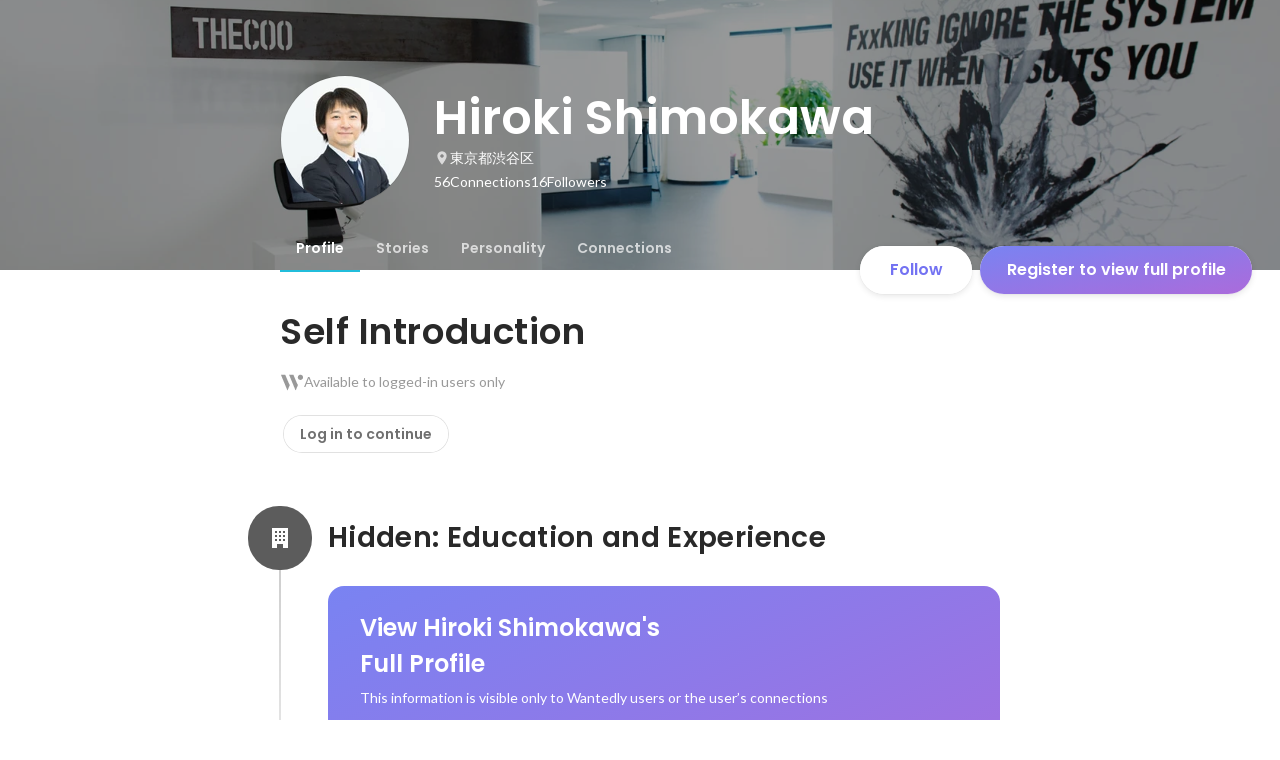

--- FILE ---
content_type: text/html; charset=utf-8
request_url: https://sg.wantedly.com/id/shimokawa_thecoo
body_size: 20447
content:
<!DOCTYPE html><html lang="en"><head><meta charSet="utf-8"/><meta name="viewport" content="width=device-width, minimum-scale=1, maximum-scale=1, initial-scale=1, viewport-cover=cover, user-scalable=no"/><meta name="keywords" content="ソーシャルリクルーティング,Wantedly,ウォンテッドリー,facebook,求人,採用,転職,就職,就活,ビジネスSNS"/><meta property="fb:app_id" content="234170156611754"/><meta name="twitter:card" content="summary_large_image"/><meta name="twitter:site" content="@wantedly"/><title>Hiroki Shimokawa&#x27;s Wantedly Profile</title><meta property="og:title" content="Hiroki Shimokawa&#x27;s Wantedly Profile"/><meta property="og:image" content="https://www.wantedly.com/users/30649/share_image"/><meta property="twitter:image" content="https://www.wantedly.com/users/30649/share_image"/><meta property="og:type" content="article"/><meta property="og:description" content=""/><meta name="description" content=""/><meta property="og:url" content="https://www.wantedly.com/id/shimokawa_thecoo"/><meta name="twitter:url" content="https://www.wantedly.com/id/shimokawa_thecoo"/><meta name="twitter:title" content="Hiroki Shimokawa&#x27;s Wantedly Profile"/><meta name="twitter:description" content=""/><link rel="canonical" href="https://www.wantedly.com/id/shimokawa_thecoo"/><script type="application/ld+json">{"@context":"https://schema.org","@graph":[{"@type":"Organization","@id":"https://www.wantedly.com/#organization","name":"Wantedly","url":"https://www.wantedly.com","sameAs":["https://wantedlyinc.com","https://www.facebook.com/wantedly","https://x.com/wantedly"],"logo":{"@type":"ImageObject","url":"https://wantedly-assets.wantedly.com/static/logo/logo-color-LightBG.svg","width":"240","height":"60"}},{"@type":"WebSite","@id":"https://www.wantedly.com/#website","url":"https://www.wantedly.com","name":"Wantedly","inLanguage":"ja","publisher":{"@id":"https://www.wantedly.com/#organization"},"potentialAction":{"@type":"SearchAction","target":{"@type":"EntryPoint","urlTemplate":"https://www.wantedly.com/search?query={search_term_string}"},"query-input":"required name=search_term_string"}},{"@type":"ProfilePage","@id":"https://www.wantedly.com/id/shimokawa_thecoo#profilepage","url":"https://www.wantedly.com/id/shimokawa_thecoo","name":"Hiroki Shimokawa&apos;s Wantedly Profile","description":"","inLanguage":"ja","isPartOf":{"@id":"https://www.wantedly.com/#website"},"publisher":{"@id":"https://www.wantedly.com/#organization"},"breadcrumb":{"@id":"https://www.wantedly.com/id/shimokawa_thecoo#breadcrumbs"},"primaryImageOfPage":{"@type":"ImageObject","@id":"https://www.wantedly.com/id/shimokawa_thecoo#avatar","url":"https://images.wantedly.com/i/7rtbz2q","contentUrl":"https://images.wantedly.com/i/7rtbz2q","width":"160","height":"160"},"mainEntity":{"@id":"https://www.wantedly.com/id/shimokawa_thecoo#person"},"about":{"@id":"https://www.wantedly.com/id/shimokawa_thecoo#person"}},{"@type":"Person","@id":"https://www.wantedly.com/id/shimokawa_thecoo#person","name":"Hiroki Shimokawa","alternateName":"Hiroki Shimokawa","description":"","url":"https://www.wantedly.com/id/shimokawa_thecoo","image":{"@type":"ImageObject","@id":"https://www.wantedly.com/id/shimokawa_thecoo#avatar","url":"https://images.wantedly.com/i/7rtbz2q","contentUrl":"https://images.wantedly.com/i/7rtbz2q","width":"160","height":"160"},"address":{"@type":"PostalAddress","addressRegion":"東京都渋谷区","addressCountry":"JP"},"givenName":"Hiroki","familyName":"Shimokawa","knowsAbout":["努力家","調整力","ロジカルシンキング","体力・精神力"]},{"@type":"BreadcrumbList","@id":"https://www.wantedly.com/id/shimokawa_thecoo#breadcrumbs","itemListElement":[{"@type":"ListItem","position":1,"name":"Wantedly","item":"https://www.wantedly.com"},{"@type":"ListItem","position":2,"name":"Hiroki Shimokawa&apos;s Wantedly Profile","item":"https://www.wantedly.com/id/shimokawa_thecoo"}]}]}</script><link rel="alternate" hrefLang="x-default" href="https://www.wantedly.com/id/shimokawa_thecoo"/><link rel="alternate" hrefLang="ja" href="https://www.wantedly.com/id/shimokawa_thecoo"/><link rel="alternate" hrefLang="ja-jp" href="https://www.wantedly.com/id/shimokawa_thecoo"/><link rel="alternate" hrefLang="en-jp" href="https://en-jp.wantedly.com/id/shimokawa_thecoo"/><link rel="alternate" hrefLang="sg" href="https://sg.wantedly.com/id/shimokawa_thecoo"/><link rel="alternate" hrefLang="en-sg" href="https://sg.wantedly.com/id/shimokawa_thecoo"/><meta name="next-head-count" content="25"/><link rel="shortcut icon" href="/favicon.ico"/><style type="text/css">$<!-- -->.fresnel-container{margin:0;padding:0;}
@media not all and (min-width:0px) and (max-width:560.98px){.fresnel-at-mobile{display:none!important;}}
@media not all and (min-width:561px) and (max-width:960.98px){.fresnel-at-tablet{display:none!important;}}
@media not all and (min-width:961px) and (max-width:1280.98px){.fresnel-at-laptop{display:none!important;}}
@media not all and (min-width:1281px) and (max-width:1680.98px){.fresnel-at-laptopL{display:none!important;}}
@media not all and (min-width:1681px) and (max-width:1920.98px){.fresnel-at-laptopLL{display:none!important;}}
@media not all and (min-width:1921px){.fresnel-at-laptopXL{display:none!important;}}
@media not all and (max-width:560.98px){.fresnel-lessThan-tablet{display:none!important;}}
@media not all and (max-width:960.98px){.fresnel-lessThan-laptop{display:none!important;}}
@media not all and (max-width:1280.98px){.fresnel-lessThan-laptopL{display:none!important;}}
@media not all and (max-width:1680.98px){.fresnel-lessThan-laptopLL{display:none!important;}}
@media not all and (max-width:1920.98px){.fresnel-lessThan-laptopXL{display:none!important;}}
@media not all and (min-width:561px){.fresnel-greaterThan-mobile{display:none!important;}}
@media not all and (min-width:961px){.fresnel-greaterThan-tablet{display:none!important;}}
@media not all and (min-width:1281px){.fresnel-greaterThan-laptop{display:none!important;}}
@media not all and (min-width:1681px){.fresnel-greaterThan-laptopL{display:none!important;}}
@media not all and (min-width:1921px){.fresnel-greaterThan-laptopLL{display:none!important;}}
@media not all and (min-width:0px){.fresnel-greaterThanOrEqual-mobile{display:none!important;}}
@media not all and (min-width:561px){.fresnel-greaterThanOrEqual-tablet{display:none!important;}}
@media not all and (min-width:961px){.fresnel-greaterThanOrEqual-laptop{display:none!important;}}
@media not all and (min-width:1281px){.fresnel-greaterThanOrEqual-laptopL{display:none!important;}}
@media not all and (min-width:1681px){.fresnel-greaterThanOrEqual-laptopLL{display:none!important;}}
@media not all and (min-width:1921px){.fresnel-greaterThanOrEqual-laptopXL{display:none!important;}}
@media not all and (min-width:0px) and (max-width:560.98px){.fresnel-between-mobile-tablet{display:none!important;}}
@media not all and (min-width:0px) and (max-width:960.98px){.fresnel-between-mobile-laptop{display:none!important;}}
@media not all and (min-width:0px) and (max-width:1280.98px){.fresnel-between-mobile-laptopL{display:none!important;}}
@media not all and (min-width:0px) and (max-width:1680.98px){.fresnel-between-mobile-laptopLL{display:none!important;}}
@media not all and (min-width:0px) and (max-width:1920.98px){.fresnel-between-mobile-laptopXL{display:none!important;}}
@media not all and (min-width:561px) and (max-width:960.98px){.fresnel-between-tablet-laptop{display:none!important;}}
@media not all and (min-width:561px) and (max-width:1280.98px){.fresnel-between-tablet-laptopL{display:none!important;}}
@media not all and (min-width:561px) and (max-width:1680.98px){.fresnel-between-tablet-laptopLL{display:none!important;}}
@media not all and (min-width:561px) and (max-width:1920.98px){.fresnel-between-tablet-laptopXL{display:none!important;}}
@media not all and (min-width:961px) and (max-width:1280.98px){.fresnel-between-laptop-laptopL{display:none!important;}}
@media not all and (min-width:961px) and (max-width:1680.98px){.fresnel-between-laptop-laptopLL{display:none!important;}}
@media not all and (min-width:961px) and (max-width:1920.98px){.fresnel-between-laptop-laptopXL{display:none!important;}}
@media not all and (min-width:1281px) and (max-width:1680.98px){.fresnel-between-laptopL-laptopLL{display:none!important;}}
@media not all and (min-width:1281px) and (max-width:1920.98px){.fresnel-between-laptopL-laptopXL{display:none!important;}}
@media not all and (min-width:1681px) and (max-width:1920.98px){.fresnel-between-laptopLL-laptopXL{display:none!important;}}</style><script src="/_next/environment.js"></script><link rel="preconnect" href="https://fonts.gstatic.com" crossorigin /><link rel="preload" href="https://d3h6oc2shi7z5u.cloudfront.net/793610d6d7a78e2fba84926869845a12fa872e5b/_next/static/css/53b4e0b06f2855df.css" as="style"/><link rel="stylesheet" href="https://d3h6oc2shi7z5u.cloudfront.net/793610d6d7a78e2fba84926869845a12fa872e5b/_next/static/css/53b4e0b06f2855df.css" data-n-g=""/><noscript data-n-css=""></noscript><script defer="" nomodule="" src="https://d3h6oc2shi7z5u.cloudfront.net/793610d6d7a78e2fba84926869845a12fa872e5b/_next/static/chunks/polyfills-42372ed130431b0a.js"></script><script defer="" src="https://d3h6oc2shi7z5u.cloudfront.net/793610d6d7a78e2fba84926869845a12fa872e5b/_next/static/chunks/5242.aa9cc39b265e5e64.js"></script><script src="https://d3h6oc2shi7z5u.cloudfront.net/793610d6d7a78e2fba84926869845a12fa872e5b/_next/static/chunks/webpack-6e42d5ceb82f56ab.js" defer=""></script><script src="https://d3h6oc2shi7z5u.cloudfront.net/793610d6d7a78e2fba84926869845a12fa872e5b/_next/static/chunks/framework-c6ee5607585ef091.js" defer=""></script><script src="https://d3h6oc2shi7z5u.cloudfront.net/793610d6d7a78e2fba84926869845a12fa872e5b/_next/static/chunks/main-d1107384668fcb9d.js" defer=""></script><script src="https://d3h6oc2shi7z5u.cloudfront.net/793610d6d7a78e2fba84926869845a12fa872e5b/_next/static/chunks/pages/_app-796845128031ad7c.js" defer=""></script><script src="https://d3h6oc2shi7z5u.cloudfront.net/793610d6d7a78e2fba84926869845a12fa872e5b/_next/static/chunks/ea88be26-bcaf74411519f7b5.js" defer=""></script><script src="https://d3h6oc2shi7z5u.cloudfront.net/793610d6d7a78e2fba84926869845a12fa872e5b/_next/static/chunks/2853-9c2a1b7e75dab072.js" defer=""></script><script src="https://d3h6oc2shi7z5u.cloudfront.net/793610d6d7a78e2fba84926869845a12fa872e5b/_next/static/chunks/3070-e389b0893137263f.js" defer=""></script><script src="https://d3h6oc2shi7z5u.cloudfront.net/793610d6d7a78e2fba84926869845a12fa872e5b/_next/static/chunks/7613-3ede6c31dc1dd359.js" defer=""></script><script src="https://d3h6oc2shi7z5u.cloudfront.net/793610d6d7a78e2fba84926869845a12fa872e5b/_next/static/chunks/6630-62a481ca0d84ee01.js" defer=""></script><script src="https://d3h6oc2shi7z5u.cloudfront.net/793610d6d7a78e2fba84926869845a12fa872e5b/_next/static/chunks/1664-7f92015507a893c6.js" defer=""></script><script src="https://d3h6oc2shi7z5u.cloudfront.net/793610d6d7a78e2fba84926869845a12fa872e5b/_next/static/chunks/9011-07d2c0c003be71d0.js" defer=""></script><script src="https://d3h6oc2shi7z5u.cloudfront.net/793610d6d7a78e2fba84926869845a12fa872e5b/_next/static/chunks/6225-23555e3c22b8936e.js" defer=""></script><script src="https://d3h6oc2shi7z5u.cloudfront.net/793610d6d7a78e2fba84926869845a12fa872e5b/_next/static/chunks/8764-cee2c2f738df61b2.js" defer=""></script><script src="https://d3h6oc2shi7z5u.cloudfront.net/793610d6d7a78e2fba84926869845a12fa872e5b/_next/static/chunks/9652-49156ea633eb8c6f.js" defer=""></script><script src="https://d3h6oc2shi7z5u.cloudfront.net/793610d6d7a78e2fba84926869845a12fa872e5b/_next/static/chunks/2012-d7e0210342d88224.js" defer=""></script><script src="https://d3h6oc2shi7z5u.cloudfront.net/793610d6d7a78e2fba84926869845a12fa872e5b/_next/static/chunks/9692-cda878f0e9465d75.js" defer=""></script><script src="https://d3h6oc2shi7z5u.cloudfront.net/793610d6d7a78e2fba84926869845a12fa872e5b/_next/static/chunks/4754-7ffe7b57f6a8def4.js" defer=""></script><script src="https://d3h6oc2shi7z5u.cloudfront.net/793610d6d7a78e2fba84926869845a12fa872e5b/_next/static/chunks/7812-65de1507cb3a1f05.js" defer=""></script><script src="https://d3h6oc2shi7z5u.cloudfront.net/793610d6d7a78e2fba84926869845a12fa872e5b/_next/static/chunks/4776-290adec0c3bd095e.js" defer=""></script><script src="https://d3h6oc2shi7z5u.cloudfront.net/793610d6d7a78e2fba84926869845a12fa872e5b/_next/static/chunks/2142-1a4e533ffeec520c.js" defer=""></script><script src="https://d3h6oc2shi7z5u.cloudfront.net/793610d6d7a78e2fba84926869845a12fa872e5b/_next/static/chunks/1909-66c95c7acb7e90b6.js" defer=""></script><script src="https://d3h6oc2shi7z5u.cloudfront.net/793610d6d7a78e2fba84926869845a12fa872e5b/_next/static/chunks/705-600789812227aafb.js" defer=""></script><script src="https://d3h6oc2shi7z5u.cloudfront.net/793610d6d7a78e2fba84926869845a12fa872e5b/_next/static/chunks/9801-63f45eca18c12c8a.js" defer=""></script><script src="https://d3h6oc2shi7z5u.cloudfront.net/793610d6d7a78e2fba84926869845a12fa872e5b/_next/static/chunks/4501-159a08d971d7bb69.js" defer=""></script><script src="https://d3h6oc2shi7z5u.cloudfront.net/793610d6d7a78e2fba84926869845a12fa872e5b/_next/static/chunks/4855-4ce76e3e0f1b1cec.js" defer=""></script><script src="https://d3h6oc2shi7z5u.cloudfront.net/793610d6d7a78e2fba84926869845a12fa872e5b/_next/static/chunks/pages/id/%5B...slugs%5D-04a99d3fe6f9cf59.js" defer=""></script><script src="https://d3h6oc2shi7z5u.cloudfront.net/793610d6d7a78e2fba84926869845a12fa872e5b/_next/static/793610d6d7a78e2fba84926869845a12fa872e5b/_buildManifest.js" defer=""></script><script src="https://d3h6oc2shi7z5u.cloudfront.net/793610d6d7a78e2fba84926869845a12fa872e5b/_next/static/793610d6d7a78e2fba84926869845a12fa872e5b/_ssgManifest.js" defer=""></script><style data-styled="" data-styled-version="5.3.11">html,body,div,span,applet,object,iframe,h1,h2,h3,h4,h5,h6,p,blockquote,pre,a,abbr,acronym,address,big,cite,code,del,dfn,em,img,ins,kbd,q,s,samp,small,strike,strong,sub,sup,tt,var,b,u,i,center,dl,dt,dd,ol,ul,li,fieldset,form,label,legend,table,caption,tbody,tfoot,thead,tr,th,td,article,aside,canvas,details,embed,figure,figcaption,footer,header,hgroup,main,menu,nav,output,ruby,section,summary,time,mark,audio,video{margin:0;padding:0;font-size:100%;vertical-align:baseline;border:0;}/*!sc*/
article,aside,details,figcaption,figure,footer,header,hgroup,main,menu,nav,section{display:block;}/*!sc*/
*[hidden]{display:none;}/*!sc*/
body{line-height:1;}/*!sc*/
ol,ul{list-style:none;}/*!sc*/
blockquote,q{quotes:none;}/*!sc*/
blockquote:before,blockquote:after,q:before,q:after{content:"";content:none;}/*!sc*/
table{border-collapse:collapse;border-spacing:0;}/*!sc*/
#container{min-width:initial;}/*!sc*/
@media screen and (max-width:560px){#container{min-width:320px;}}/*!sc*/
#main{margin:0;}/*!sc*/
#main-inner{width:100%;}/*!sc*/
a{-webkit-text-decoration:none;text-decoration:none;}/*!sc*/
a:hover{-webkit-text-decoration:none;text-decoration:none;}/*!sc*/
ul{padding:0;}/*!sc*/
li{margin:0%;text-indent:0;list-style:none;}/*!sc*/
.ReactModal__Html--open,.ReactModal__Body--open{overflow:hidden;}/*!sc*/
textarea{resize:none;}/*!sc*/
button{background:transparent;border:none;outline:none;}/*!sc*/
input[type="number"]{border:unset;}/*!sc*/
input[type="number"]:focus{border:unset;}/*!sc*/
#mainWrapper{z-index:0;background:#ffffff;}/*!sc*/
#visit-frontend-ssr-root img{max-width:unset;}/*!sc*/
data-styled.g342[id="sc-global-lsxYv1"]{content:"sc-global-lsxYv1,"}/*!sc*/
.mQcmi{display:-webkit-box;display:-webkit-flex;display:-ms-flexbox;display:flex;-webkit-box-pack:justify;-webkit-justify-content:space-between;-ms-flex-pack:justify;justify-content:space-between;}/*!sc*/
.mQcmi.mQcmi{min-width:-webkit-fit-content;min-width:-moz-fit-content;min-width:fit-content;}/*!sc*/
data-styled.g1056[id="NoticeToast__StyledToast-sc-1oxrvhh-0"]{content:"mQcmi,"}/*!sc*/
.caxWiH{box-sizing:border-box;width:272px;border-radius:4px;background-image:linear-gradient(rgba(0,0,0,0.03),rgba(0,0,0,0.03));}/*!sc*/
data-styled.g1599[id="sidebarStyles__SidebarContent-sc-9rsvuv-0"]{content:"caxWiH,"}/*!sc*/
.gxbbwW{padding-top:0;}/*!sc*/
data-styled.g1600[id="UserList__Ul-sc-18xqku4-0"]{content:"gxbbwW,"}/*!sc*/
.dPdCvp{padding:0;margin:0;}/*!sc*/
.dPdCvp > a{display:grid;grid-template:"avt name" "avt desc" / 48px 1fr;-webkit-column-gap:16px;column-gap:16px;box-sizing:border-box;padding:12px 16px;}/*!sc*/
.dPdCvp > a > *:nth-child(1){grid-area:avt;width:48px;height:48px;}/*!sc*/
.dPdCvp > a > *:nth-child(2){grid-area:name;padding:0;margin:0;font-family:"Poppins","Helvetica Neue",Helvetica,Arial,"Hiragino Sans","ヒラギノ角ゴシック","Hiragino Kaku Gothic ProN","ヒラギノ角ゴ Pro W3",Roboto,"メイリオ",Meiryo,"ＭＳ Ｐゴシック",sans-serif;font-size:16px;font-weight:600;line-height:24px;-webkit-letter-spacing:0.2px;-moz-letter-spacing:0.2px;-ms-letter-spacing:0.2px;letter-spacing:0.2px;color:rgba(0,0,0,0.84);overflow:hidden;text-overflow:ellipsis;white-space:nowrap;}/*!sc*/
.dPdCvp > a > *:nth-child(2):lang(en),.dPdCvp > a > *:nth-child(2) .text-narrow{font-size:16px;font-weight:600;}/*!sc*/
.dPdCvp > a > *:nth-child(2):lang(ja),.dPdCvp > a > *:nth-child(2) .text-wide{font-size:16px;font-weight:600;}/*!sc*/
@media screen and (max-width:560px){.dPdCvp > a > *:nth-child(2){font-family:"Poppins","Helvetica Neue",Helvetica,Arial,"Hiragino Sans","ヒラギノ角ゴシック","Hiragino Kaku Gothic ProN","ヒラギノ角ゴ Pro W3",Roboto,"メイリオ",Meiryo,"ＭＳ Ｐゴシック",sans-serif;font-size:16px;font-weight:600;line-height:24px;}.dPdCvp > a > *:nth-child(2):lang(en),.dPdCvp > a > *:nth-child(2) .text-narrow{font-size:16px;font-weight:600;}.dPdCvp > a > *:nth-child(2):lang(ja),.dPdCvp > a > *:nth-child(2) .text-wide{font-size:16px;font-weight:600;}}/*!sc*/
.dPdCvp > a > *:nth-child(2) > svg{width:20px;height:20px;vertical-align:middle;margin-left:4px;}/*!sc*/
.dPdCvp > a > *:nth-child(3){grid-area:desc;padding:0;margin:0;font-family:"Lato","Helvetica Neue",Helvetica,"Hiragino Sans","ヒラギノ角ゴシック Pro","Hiragino Kaku Gothic Pro","メイリオ",Meiryo,Osaka,"ＭＳ Ｐゴシック","MS PGothic",sans-serif;font-size:14px;font-weight:400;line-height:24px;color:rgba(0,0,0,0.56);overflow:hidden;text-overflow:ellipsis;white-space:nowrap;}/*!sc*/
.dPdCvp > a > *:nth-child(3):lang(en),.dPdCvp > a > *:nth-child(3) .text-narrow{font-size:14px;font-weight:400;}/*!sc*/
.dPdCvp > a > *:nth-child(3):lang(ja),.dPdCvp > a > *:nth-child(3) .text-wide{font-size:14px;font-weight:400;}/*!sc*/
@media screen and (max-width:560px){.dPdCvp > a > *:nth-child(3){font-family:"Lato","Helvetica Neue",Helvetica,"Hiragino Sans","ヒラギノ角ゴシック Pro","Hiragino Kaku Gothic Pro","メイリオ",Meiryo,Osaka,"ＭＳ Ｐゴシック","MS PGothic",sans-serif;font-size:14px;font-weight:400;line-height:22px;}.dPdCvp > a > *:nth-child(3):lang(en),.dPdCvp > a > *:nth-child(3) .text-narrow{font-size:14px;font-weight:400;}.dPdCvp > a > *:nth-child(3):lang(ja),.dPdCvp > a > *:nth-child(3) .text-wide{font-size:14px;font-weight:400;}}/*!sc*/
data-styled.g1601[id="UserList__Li-sc-18xqku4-1"]{content:"dPdCvp,"}/*!sc*/
.KmbEz > h3{font-family:"Poppins","Helvetica Neue",Helvetica,Arial,"Hiragino Sans","ヒラギノ角ゴシック","Hiragino Kaku Gothic ProN","ヒラギノ角ゴ Pro W3",Roboto,"メイリオ",Meiryo,"ＭＳ Ｐゴシック",sans-serif;font-size:20px;font-weight:600;line-height:28px;-webkit-letter-spacing:0.18px;-moz-letter-spacing:0.18px;-ms-letter-spacing:0.18px;letter-spacing:0.18px;margin:0;padding:12px 16px;}/*!sc*/
.KmbEz > h3:lang(en),.KmbEz > h3 .text-narrow{font-size:20px;font-weight:600;}/*!sc*/
.KmbEz > h3:lang(ja),.KmbEz > h3 .text-wide{font-size:18px;font-weight:700;}/*!sc*/
@media screen and (max-width:560px){.KmbEz > h3{font-family:"Poppins","Helvetica Neue",Helvetica,Arial,"Hiragino Sans","ヒラギノ角ゴシック","Hiragino Kaku Gothic ProN","ヒラギノ角ゴ Pro W3",Roboto,"メイリオ",Meiryo,"ＭＳ Ｐゴシック",sans-serif;font-size:20px;font-weight:600;line-height:28px;}.KmbEz > h3:lang(en),.KmbEz > h3 .text-narrow{font-size:20px;font-weight:600;}.KmbEz > h3:lang(ja),.KmbEz > h3 .text-wide{font-size:18px;font-weight:700;}}/*!sc*/
data-styled.g1602[id="RelatedUserList__SidebarContent-sc-1bby9i-0"]{content:"KmbEz,"}/*!sc*/
.dGxwzR{max-width:-webkit-fit-content;max-width:-moz-fit-content;max-width:fit-content;}/*!sc*/
data-styled.g1826[id="FollowButton__ButtonTouchArea-sc-cd4d40-0"]{content:"dGxwzR,"}/*!sc*/
.bmKEpx{position:relative;width:112px;height:48px;color:#7372f2;display:-webkit-box;display:-webkit-flex;display:-ms-flexbox;display:flex;-webkit-box-pack:center;-webkit-justify-content:center;-ms-flex-pack:center;justify-content:center;-webkit-align-items:center;-webkit-box-align:center;-ms-flex-align:center;align-items:center;}/*!sc*/
.bmKEpx:before{content:"";position:absolute;top:0;left:0;width:100%;height:100%;background-color:rgba(255,255,255,1);z-index:-1;border-radius:100px;}/*!sc*/
@media screen and (max-width:560px){.bmKEpx{width:112px;display:none;box-shadow:0px 0px 0px 1px rgba(0,0,0,0.02),0px 4px 12px 0px rgba(0,0,0,0.1);}}/*!sc*/
.bmKEpx > small{font-size:14px;}/*!sc*/
.bmKEpx > svg{width:20px;height:20px;}/*!sc*/
.bmKEpx > img{width:20px;height:20px;margin:2px;}/*!sc*/
.bmKEpx > svg,.bmKEpx > img{position:absolute;}/*!sc*/
.bmKEpx > svg.left-icon,.bmKEpx > img.left-icon{top:14px;left:16px;}/*!sc*/
.bmKEpx > svg.right-icon,.bmKEpx > img.right-icon{top:12px;right:12px;}/*!sc*/
.dCcNeE{position:relative;width:auto;height:auto;color:#7372f2;display:-webkit-box;display:-webkit-flex;display:-ms-flexbox;display:flex;-webkit-box-pack:center;-webkit-justify-content:center;-ms-flex-pack:center;justify-content:center;-webkit-align-items:center;-webkit-box-align:center;-ms-flex-align:center;align-items:center;}/*!sc*/
.dCcNeE:before{content:"";position:absolute;top:0;left:0;width:100%;height:100%;background-color:rgba(255,255,255,1);z-index:-1;border-radius:100px;}/*!sc*/
@media screen and (max-width:560px){.dCcNeE{width:112px;display:none;box-shadow:0px 0px 0px 1px rgba(0,0,0,0.02),0px 4px 12px 0px rgba(0,0,0,0.1);}}/*!sc*/
.dCcNeE > small{font-size:14px;}/*!sc*/
.dCcNeE > svg{width:20px;height:20px;}/*!sc*/
.dCcNeE > img{width:20px;height:20px;margin:2px;}/*!sc*/
.dCcNeE > svg{width:20px;height:20px;}/*!sc*/
.dCcNeE > svg.left-icon{margin-right:8px;}/*!sc*/
.dCcNeE > svg.right-icon{margin-left:8px;}/*!sc*/
data-styled.g1827[id="FollowButton__Button-sc-cd4d40-1"]{content:"bmKEpx,dCcNeE,"}/*!sc*/
.hHXxFr{display:-webkit-box;display:-webkit-flex;display:-ms-flexbox;display:flex;gap:8px;}/*!sc*/
data-styled.g1830[id="ConnectionsAndFollowers__Container-sc-1j6r1o5-0"]{content:"hHXxFr,"}/*!sc*/
.jOoYui{display:-webkit-box;display:-webkit-flex;display:-ms-flexbox;display:flex;position:relative;gap:4px;color:rgba(255,255,255,1);border-radius:4px;}/*!sc*/
.jOoYui:before{content:"";position:absolute;top:0;left:-4px;right:-4px;height:100%;background-color:transparent;border-radius:4px;-webkit-transition:background-color 0.2s cubic-bezier(0.3,0.3,0.3,1);transition:background-color 0.2s cubic-bezier(0.3,0.3,0.3,1);}/*!sc*/
.jOoYui:hover:before{background-color:rgba(255,255,255,0.12);}/*!sc*/
.raaxc{display:-webkit-box;display:-webkit-flex;display:-ms-flexbox;display:flex;position:relative;gap:4px;color:rgba(255,255,255,1);border-radius:4px;pointer-events:none;}/*!sc*/
.raaxc:before{content:"";position:absolute;top:0;left:-4px;right:-4px;height:100%;background-color:transparent;border-radius:4px;-webkit-transition:background-color 0.2s cubic-bezier(0.3,0.3,0.3,1);transition:background-color 0.2s cubic-bezier(0.3,0.3,0.3,1);}/*!sc*/
data-styled.g1831[id="ConnectionsAndFollowers__TextWrapper-sc-1j6r1o5-1"]{content:"jOoYui,raaxc,"}/*!sc*/
.vMMMj{box-sizing:border-box;display:grid;padding:12px 16px;grid-template:"name cnt" 1fr "dtl cnt" auto / 1fr auto;-webkit-column-gap:16px;column-gap:16px;-webkit-box-pack:center;-webkit-justify-content:center;-ms-flex-pack:center;justify-content:center;}/*!sc*/
data-styled.g1844[id="SkillAppendix__ListItem-sc-1bayt55-0"]{content:"vMMMj,"}/*!sc*/
.dxJYPK{grid-area:name;font-family:"Poppins","Helvetica Neue",Helvetica,Arial,"Hiragino Sans","ヒラギノ角ゴシック","Hiragino Kaku Gothic ProN","ヒラギノ角ゴ Pro W3",Roboto,"メイリオ",Meiryo,"ＭＳ Ｐゴシック",sans-serif;font-size:16px;font-weight:600;line-height:24px;-webkit-letter-spacing:0.2px;-moz-letter-spacing:0.2px;-ms-letter-spacing:0.2px;letter-spacing:0.2px;padding:0;margin:0;color:rgba(0,0,0,0.84);display:-webkit-box;display:-webkit-flex;display:-ms-flexbox;display:flex;}/*!sc*/
.dxJYPK:lang(en),.dxJYPK .text-narrow{font-size:16px;font-weight:600;}/*!sc*/
.dxJYPK:lang(ja),.dxJYPK .text-wide{font-size:16px;font-weight:600;}/*!sc*/
@media screen and (max-width:560px){.dxJYPK{font-family:"Poppins","Helvetica Neue",Helvetica,Arial,"Hiragino Sans","ヒラギノ角ゴシック","Hiragino Kaku Gothic ProN","ヒラギノ角ゴ Pro W3",Roboto,"メイリオ",Meiryo,"ＭＳ Ｐゴシック",sans-serif;font-size:16px;font-weight:600;line-height:24px;}.dxJYPK:lang(en),.dxJYPK .text-narrow{font-size:16px;font-weight:600;}.dxJYPK:lang(ja),.dxJYPK .text-wide{font-size:16px;font-weight:600;}}/*!sc*/
.dxJYPK > strong{display:-webkit-box;-webkit-line-clamp:2;-webkit-box-orient:vertical;overflow:hidden;vertical-align:text-bottom;}/*!sc*/
@supports not (-webkit-line-clamp:2){.dxJYPK > strong{text-overflow:ellipsis;white-space:nowrap;}}/*!sc*/
.dxJYPK > svg{color:#21bddb;vertical-align:text-bottom;width:24px;height:24px;margin-left:4px;}/*!sc*/
data-styled.g1846[id="SkillAppendix__NameP-sc-1bayt55-2"]{content:"dxJYPK,"}/*!sc*/
.hhwQbv{cursor:default;grid-area:cnt;-webkit-align-self:center;-ms-flex-item-align:center;align-self:center;display:-webkit-box;display:-webkit-flex;display:-ms-flexbox;display:flex;-webkit-user-select:none;-moz-user-select:none;-ms-user-select:none;user-select:none;}/*!sc*/
.hhwQbv > span{display:-webkit-box;display:-webkit-flex;display:-ms-flexbox;display:flex;font-family:"Poppins","Helvetica Neue",Helvetica,Arial,"Hiragino Sans","ヒラギノ角ゴシック","Hiragino Kaku Gothic ProN","ヒラギノ角ゴ Pro W3",Roboto,"メイリオ",Meiryo,"ＭＳ Ｐゴシック",sans-serif;font-size:14px;font-weight:600;line-height:14px;border-radius:9999vmax;width:24px;height:24px;-webkit-box-pack:center;-webkit-justify-content:center;-ms-flex-pack:center;justify-content:center;-webkit-align-items:center;-webkit-box-align:center;-ms-flex-align:center;align-items:center;}/*!sc*/
.hhwQbv > span:lang(en),.hhwQbv > span .text-narrow{font-size:14px;font-weight:600;}/*!sc*/
.hhwQbv > span:lang(ja),.hhwQbv > span .text-wide{font-size:14px;font-weight:600;}/*!sc*/
@media screen and (max-width:560px){.hhwQbv > span{font-family:"Poppins","Helvetica Neue",Helvetica,Arial,"Hiragino Sans","ヒラギノ角ゴシック","Hiragino Kaku Gothic ProN","ヒラギノ角ゴ Pro W3",Roboto,"メイリオ",Meiryo,"ＭＳ Ｐゴシック",sans-serif;font-size:14px;font-weight:600;line-height:14px;}.hhwQbv > span:lang(en),.hhwQbv > span .text-narrow{font-size:14px;font-weight:600;}.hhwQbv > span:lang(ja),.hhwQbv > span .text-wide{font-size:14px;font-weight:600;}}/*!sc*/
.hhwQbv > span:nth-child(1){background-color:#5c5c5c;color:rgba(255,255,255,1);box-sizing:border-box;padding-top:1px;}/*!sc*/
.hhwQbv > span:nth-child(2){background-color:rgba(0,0,0,0.06);}/*!sc*/
.hhwQbv > span:nth-child(2) svg{width:20px;height:20px;color:rgba(0,0,0,0.56);}/*!sc*/
data-styled.g1847[id="SkillAppendix__CountAreaDiv-sc-1bayt55-3"]{content:"hhwQbv,"}/*!sc*/
.fpUEpz{grid-area:dtl;display:-webkit-box;display:-webkit-flex;display:-ms-flexbox;display:flex;-webkit-flex-direction:row;-ms-flex-direction:row;flex-direction:row;}/*!sc*/
.fpUEpz > p{font-family:"Lato","Helvetica Neue",Helvetica,"Hiragino Sans","ヒラギノ角ゴシック Pro","Hiragino Kaku Gothic Pro","メイリオ",Meiryo,Osaka,"ＭＳ Ｐゴシック","MS PGothic",sans-serif;font-size:12px;font-weight:400;line-height:16px;color:rgba(0,0,0,0.4);margin:0;padding:0;}/*!sc*/
.fpUEpz > p:lang(en),.fpUEpz > p .text-narrow{font-size:12px;font-weight:400;}/*!sc*/
.fpUEpz > p:lang(ja),.fpUEpz > p .text-wide{font-size:12px;font-weight:400;}/*!sc*/
@media screen and (max-width:560px){.fpUEpz > p{font-family:"Lato","Helvetica Neue",Helvetica,"Hiragino Sans","ヒラギノ角ゴシック Pro","Hiragino Kaku Gothic Pro","メイリオ",Meiryo,Osaka,"ＭＳ Ｐゴシック","MS PGothic",sans-serif;font-size:12px;font-weight:400;line-height:16px;}.fpUEpz > p:lang(en),.fpUEpz > p .text-narrow{font-size:12px;font-weight:400;}.fpUEpz > p:lang(ja),.fpUEpz > p .text-wide{font-size:12px;font-weight:400;}}/*!sc*/
.fpUEpz > p > strong{font-family:"Lato","Helvetica Neue",Helvetica,"Hiragino Sans","ヒラギノ角ゴシック Pro","Hiragino Kaku Gothic Pro","メイリオ",Meiryo,Osaka,"ＭＳ Ｐゴシック","MS PGothic",sans-serif;font-size:12px;font-weight:600;line-height:16px;}/*!sc*/
.fpUEpz > p > strong:lang(en),.fpUEpz > p > strong .text-narrow{font-size:12px;font-weight:600;}/*!sc*/
.fpUEpz > p > strong:lang(ja),.fpUEpz > p > strong .text-wide{font-size:12px;font-weight:600;}/*!sc*/
@media screen and (max-width:560px){.fpUEpz > p > strong{font-family:"Lato","Helvetica Neue",Helvetica,"Hiragino Sans","ヒラギノ角ゴシック Pro","Hiragino Kaku Gothic Pro","メイリオ",Meiryo,Osaka,"ＭＳ Ｐゴシック","MS PGothic",sans-serif;font-size:12px;font-weight:600;line-height:16px;}.fpUEpz > p > strong:lang(en),.fpUEpz > p > strong .text-narrow{font-size:12px;font-weight:600;}.fpUEpz > p > strong:lang(ja),.fpUEpz > p > strong .text-wide{font-size:12px;font-weight:600;}}/*!sc*/
.fpUEpz > ul{list-style:none;margin:0;padding:0;display:-webkit-box;display:-webkit-flex;display:-ms-flexbox;display:flex;-webkit-flex-direction:row;-ms-flex-direction:row;flex-direction:row;margin-right:11px;}/*!sc*/
.fpUEpz > ul > li{width:16px;height:16px;}/*!sc*/
.fpUEpz > ul > li > *{display:block;}/*!sc*/
.fpUEpz > ul > li:not(:last-child){margin-right:-3px;}/*!sc*/
.fpUEpz > ul > li:not(:first-child){margin-left:-3px;}/*!sc*/
.fpUEpz > ul > li:nth-child(1){z-index:-1;}/*!sc*/
.fpUEpz > ul > li:nth-child(2){z-index:-2;}/*!sc*/
.fpUEpz > ul > li:nth-child(3){z-index:-3;}/*!sc*/
data-styled.g1848[id="SkillAppendix__DetailsAreaDiv-sc-1bayt55-4"]{content:"fpUEpz,"}/*!sc*/
.hWOyoq{color:rgba(0,0,0,0.84);}/*!sc*/
data-styled.g1849[id="Appendix__TitleH2-sc-1dmhsp8-0"]{content:"hWOyoq,"}/*!sc*/
.DOXbh{display:-webkit-box;display:-webkit-flex;display:-ms-flexbox;display:flex;-webkit-flex-wrap:wrap;-ms-flex-wrap:wrap;flex-wrap:wrap;}/*!sc*/
.DOXbh > section{-webkit-flex:0 0 50%;-ms-flex:0 0 50%;flex:0 0 50%;max-width:50%;margin-top:56px;}/*!sc*/
@media screen and (max-width:960px){.DOXbh > section{-webkit-flex:0 0 100%;-ms-flex:0 0 100%;flex:0 0 100%;max-width:100%;}}/*!sc*/
.DOXbh > section > h2{font-family:"Poppins","Helvetica Neue",Helvetica,Arial,"Hiragino Sans","ヒラギノ角ゴシック","Hiragino Kaku Gothic ProN","ヒラギノ角ゴ Pro W3",Roboto,"メイリオ",Meiryo,"ＭＳ Ｐゴシック",sans-serif;font-size:28px;font-weight:600;line-height:36px;-webkit-letter-spacing:0.34px;-moz-letter-spacing:0.34px;-ms-letter-spacing:0.34px;letter-spacing:0.34px;margin:0px 16px 24px;padding:0;}/*!sc*/
.DOXbh > section > h2:lang(en),.DOXbh > section > h2 .text-narrow{font-size:28px;font-weight:600;}/*!sc*/
.DOXbh > section > h2:lang(ja),.DOXbh > section > h2 .text-wide{font-size:24px;font-weight:700;}/*!sc*/
@media screen and (max-width:560px){.DOXbh > section > h2{font-family:"Poppins","Helvetica Neue",Helvetica,Arial,"Hiragino Sans","ヒラギノ角ゴシック","Hiragino Kaku Gothic ProN","ヒラギノ角ゴ Pro W3",Roboto,"メイリオ",Meiryo,"ＭＳ Ｐゴシック",sans-serif;font-size:24px;font-weight:600;line-height:32px;}.DOXbh > section > h2:lang(en),.DOXbh > section > h2 .text-narrow{font-size:24px;font-weight:600;}.DOXbh > section > h2:lang(ja),.DOXbh > section > h2 .text-wide{font-size:22px;font-weight:700;}}/*!sc*/
data-styled.g1850[id="Appendix__AppendixWrapper-sc-1dmhsp8-1"]{content:"DOXbh,"}/*!sc*/
.bhTNup{position:absolute;top:0;z-index:100;width:100%;}/*!sc*/
@media screen and (min-width:561px){.bhTNup{height:64px;}}/*!sc*/
.bhTNup > div > div > div{box-shadow:none;}/*!sc*/
data-styled.g1961[id="GlobalHeaderContainer__Wrapper-sc-w2zm3i-0"]{content:"bhTNup,"}/*!sc*/
.kuPcsN{background-color:#292929;padding:0 12px;min-height:52px;display:-webkit-box;display:-webkit-flex;display:-ms-flexbox;display:flex;-webkit-box-pack:justify;-webkit-justify-content:space-between;-ms-flex-pack:justify;justify-content:space-between;-webkit-align-items:center;-webkit-box-align:center;-ms-flex-align:center;align-items:center;position:relative;overflow:hidden;}/*!sc*/
data-styled.g1962[id="AppBanner__Base-sc-f58kks-0"]{content:"kuPcsN,"}/*!sc*/
.dpipaL{font-weight:400;font-family:"Lato","Helvetica Neue",Helvetica,"Hiragino Sans","ヒラギノ角ゴシック Pro","Hiragino Kaku Gothic Pro","メイリオ",Meiryo,Osaka,"ＭＳ Ｐゴシック","MS PGothic",sans-serif;font-size:10px;line-height:13px;color:rgba(255,255,255,1);overflow:hidden;text-overflow:ellipsis;white-space:nowrap;}/*!sc*/
data-styled.g1964[id="AppBanner__Caption-sc-f58kks-2"]{content:"dpipaL,"}/*!sc*/
.duyULK{position:absolute;top:-89px;right:-46px;width:156px;height:156px;border-radius:50%;background-color:#08c5e7;}/*!sc*/
data-styled.g1966[id="AppBanner__Motif-sc-f58kks-4"]{content:"duyULK,"}/*!sc*/
.hKZUTc{box-shadow:0px 0px 0px 1px rgba(0,0,0,0.02),0px 1px 3px 0px rgba(0,0,0,0.1);}/*!sc*/
data-styled.g1967[id="AppBanner__OpenAppButtonLink-sc-f58kks-5"]{content:"hKZUTc,"}/*!sc*/
.hJpSSo{display:-webkit-box;display:-webkit-flex;display:-ms-flexbox;display:flex;-webkit-align-items:flex-end;-webkit-box-align:flex-end;-ms-flex-align:flex-end;align-items:flex-end;-webkit-flex-direction:column;-ms-flex-direction:column;flex-direction:column;margin-right:28px;}/*!sc*/
.hJpSSo > *:not(:first-child){margin-top:16px;}/*!sc*/
data-styled.g2414[id="Sidebar__SidebarArea-sc-6gnfra-0"]{content:"hJpSSo,"}/*!sc*/
.eYfgVg{position:fixed;left:0;right:0;bottom:0;padding:12px 0px 12px 12px;display:-webkit-box;display:-webkit-flex;display:-ms-flexbox;display:flex;-webkit-align-items:center;-webkit-box-align:center;-ms-flex-align:center;align-items:center;-webkit-box-pack:justify;-webkit-justify-content:space-between;-ms-flex-pack:justify;justify-content:space-between;max-height:58px;}/*!sc*/
@media screen and (min-width:561px){.eYfgVg{display:none;}}/*!sc*/
data-styled.g2459[id="AppInstallationAlert__Surface-sc-njnpo9-0"]{content:"eYfgVg,"}/*!sc*/
.ldRcXC{position:relative;width:272px;height:48px;display:-webkit-box;display:-webkit-flex;display:-ms-flexbox;display:flex;-webkit-box-pack:center;-webkit-justify-content:center;-ms-flex-pack:center;justify-content:center;-webkit-align-items:center;-webkit-box-align:center;-ms-flex-align:center;align-items:center;-webkit-text-decoration:none;text-decoration:none;}/*!sc*/
.ldRcXC:before{content:"";position:absolute;top:0;left:0;width:100%;height:100%;background-color:rgba(255,255,255,1);z-index:-1;border-radius:100px;}/*!sc*/
@media screen and (min-width:961px) and (max-width:1280px){.ldRcXC{width:272px;}}/*!sc*/
@media screen and (min-width:561px) and (max-width:960px){.ldRcXC{width:272px;}}/*!sc*/
@media screen and (max-width:560px){.ldRcXC{width:100%;display:none;box-shadow:0px 0px 0px 1px rgba(0,0,0,0.02),0px 4px 12px 0px rgba(0,0,0,0.1);white-space:nowrap;}}/*!sc*/
.ldRcXC > small{font-size:14px;}/*!sc*/
.ldRcXC > svg{width:20px;height:20px;}/*!sc*/
.ldRcXC > img{width:20px;height:20px;margin:2px;}/*!sc*/
.ldRcXC > svg,.ldRcXC > img{position:absolute;}/*!sc*/
.ldRcXC > svg.left-icon,.ldRcXC > img.left-icon{top:14px;left:16px;}/*!sc*/
.ldRcXC > svg.right-icon,.ldRcXC > img.right-icon{top:12px;right:12px;}/*!sc*/
.hDraJm{position:relative;width:auto;height:auto;display:-webkit-box;display:-webkit-flex;display:-ms-flexbox;display:flex;-webkit-box-pack:center;-webkit-justify-content:center;-ms-flex-pack:center;justify-content:center;-webkit-align-items:center;-webkit-box-align:center;-ms-flex-align:center;align-items:center;-webkit-text-decoration:none;text-decoration:none;}/*!sc*/
.hDraJm:before{content:"";position:absolute;top:0;left:0;width:100%;height:100%;background-color:rgba(255,255,255,1);z-index:-1;border-radius:100px;}/*!sc*/
@media screen and (min-width:961px) and (max-width:1280px){.hDraJm{width:auto;}}/*!sc*/
@media screen and (min-width:561px) and (max-width:960px){.hDraJm{width:auto;}}/*!sc*/
@media screen and (max-width:560px){.hDraJm{width:100%;display:none;box-shadow:0px 0px 0px 1px rgba(0,0,0,0.02),0px 4px 12px 0px rgba(0,0,0,0.1);white-space:nowrap;}}/*!sc*/
.hDraJm > small{font-size:14px;}/*!sc*/
.hDraJm > svg{width:20px;height:20px;}/*!sc*/
.hDraJm > img{width:20px;height:20px;margin:2px;}/*!sc*/
.hDraJm > svg{width:20px;height:20px;}/*!sc*/
.hDraJm > svg.left-icon{margin-right:8px;}/*!sc*/
.hDraJm > svg.right-icon{margin-left:8px;}/*!sc*/
data-styled.g2471[id="ProfilePageCTA__ButtonLink-sc-msy2kv-9"]{content:"ldRcXC,hDraJm,"}/*!sc*/
.cKtytM{display:none;position:absolute;top:0;left:0;right:0;padding:4px;}/*!sc*/
@media screen and (max-width:560px){.cKtytM{display:-webkit-box;display:-webkit-flex;display:-ms-flexbox;display:flex;}}/*!sc*/
.cKtytM > *:nth-child(1),.cKtytM > *:nth-child(2){-webkit-flex:1 1 auto;-ms-flex:1 1 auto;flex:1 1 auto;display:-webkit-box;display:-webkit-flex;display:-ms-flexbox;display:flex;-webkit-align-items:center;-webkit-box-align:center;-ms-flex-align:center;align-items:center;}/*!sc*/
.cKtytM > *:nth-child(1){-webkit-box-pack:start;-webkit-justify-content:flex-start;-ms-flex-pack:start;justify-content:flex-start;}/*!sc*/
.cKtytM > *:nth-child(2){-webkit-box-pack:end;-webkit-justify-content:flex-end;-ms-flex-pack:end;justify-content:flex-end;}/*!sc*/
data-styled.g2474[id="ToolbarForMobile__WrapperDiv-sc-odke3y-0"]{content:"cKtytM,"}/*!sc*/
.dOPezE{display:-webkit-box;display:-webkit-flex;display:-ms-flexbox;display:flex;-webkit-align-items:center;-webkit-box-align:center;-ms-flex-align:center;align-items:center;-webkit-box-pack:center;-webkit-justify-content:center;-ms-flex-pack:center;justify-content:center;padding:0;}/*!sc*/
.dOPezE svg{width:24px;height:24px;}/*!sc*/
data-styled.g2475[id="ToolbarForMobile__IconButtonLink-sc-odke3y-1"]{content:"dOPezE,"}/*!sc*/
.gtnnCJ{position:fixed;top:0;left:0;right:0;z-index:10;background-color:rgba(255,255,255,1);box-shadow:0 0 4px 0 rgba(0,0,0,0.1);opacity:0;visibility:hidden;-webkit-transition:all 0.2s cubic-bezier(0.3,0.3,0.3,1);transition:all 0.2s cubic-bezier(0.3,0.3,0.3,1);}/*!sc*/
@media screen and (max-width:560px){.gtnnCJ > .mainColumn{padding:0 16px;}.gtnnCJ > .rightColumn{display:none;}}/*!sc*/
@media screen and (min-width:561px) and (max-width:960px){.gtnnCJ{padding:0 24px;}.gtnnCJ > .mainColumn{width:720px;max-width:100%;margin:0 auto;}.gtnnCJ > .rightColumn{display:none;}}/*!sc*/
@media screen and (min-width:961px) and (max-width:1280px){.gtnnCJ{display:grid;grid-template-areas:"left-space main-content main-content";grid-template-columns:1fr minmax(720px,54%) 1fr;}.gtnnCJ > .mainColumn{grid-area:main-content;}.gtnnCJ > .rightColumn{display:none;}}/*!sc*/
@media screen and (min-width:1281px){.gtnnCJ{display:grid;grid-template-areas:"left-space main-content main-content";grid-template-columns:1fr min(54%,960px) minmax(300px,1fr);-webkit-column-gap:48px;column-gap:48px;}.gtnnCJ > .mainColumn{grid-area:main-content;}.gtnnCJ > .rightColumn{grid-area:right-content;}}/*!sc*/
@media screen and (max-width:960px){.gtnnCJ{display:none;}}/*!sc*/
.gtnnCJ > div{box-sizing:border-box;height:72px;display:-webkit-box;display:-webkit-flex;display:-ms-flexbox;display:flex;-webkit-flex-direction:row;-ms-flex-direction:row;flex-direction:row;-webkit-align-items:center;-webkit-box-align:center;-ms-flex-align:center;align-items:center;margin-left:-16px;margin-right:24px;}/*!sc*/
.gtnnCJ > div > *:not(:first-child){margin-left:12px;}/*!sc*/
.gtnnCJ > div > *:nth-child(1){-webkit-flex:0 0 32px;-ms-flex:0 0 32px;flex:0 0 32px;width:32px;height:32px;}/*!sc*/
.gtnnCJ > div > *:nth-child(2){-webkit-flex:0 0 auto;-ms-flex:0 0 auto;flex:0 0 auto;font-family:"Poppins","Helvetica Neue",Helvetica,Arial,"Hiragino Sans","ヒラギノ角ゴシック","Hiragino Kaku Gothic ProN","ヒラギノ角ゴ Pro W3",Roboto,"メイリオ",Meiryo,"ＭＳ Ｐゴシック",sans-serif;font-size:20px;font-weight:600;line-height:28px;-webkit-letter-spacing:0.18px;-moz-letter-spacing:0.18px;-ms-letter-spacing:0.18px;letter-spacing:0.18px;color:rgba(0,0,0,0.84);}/*!sc*/
.gtnnCJ > div > *:nth-child(2):lang(en),.gtnnCJ > div > *:nth-child(2) .text-narrow{font-size:20px;font-weight:600;}/*!sc*/
.gtnnCJ > div > *:nth-child(2):lang(ja),.gtnnCJ > div > *:nth-child(2) .text-wide{font-size:18px;font-weight:700;}/*!sc*/
@media screen and (max-width:560px){.gtnnCJ > div > *:nth-child(2){font-family:"Poppins","Helvetica Neue",Helvetica,Arial,"Hiragino Sans","ヒラギノ角ゴシック","Hiragino Kaku Gothic ProN","ヒラギノ角ゴ Pro W3",Roboto,"メイリオ",Meiryo,"ＭＳ Ｐゴシック",sans-serif;font-size:20px;font-weight:600;line-height:28px;}.gtnnCJ > div > *:nth-child(2):lang(en),.gtnnCJ > div > *:nth-child(2) .text-narrow{font-size:20px;font-weight:600;}.gtnnCJ > div > *:nth-child(2):lang(ja),.gtnnCJ > div > *:nth-child(2) .text-wide{font-size:18px;font-weight:700;}}/*!sc*/
.gtnnCJ > div > *:nth-child(2) > svg{width:20px;height:20px;margin-left:4px;color:rgba(0,0,0,0.84);vertical-align:middle;}/*!sc*/
.gtnnCJ > div > *:nth-child(3){-webkit-flex:1 1;-ms-flex:1 1;flex:1 1;font-family:"Lato","Helvetica Neue",Helvetica,"Hiragino Sans","ヒラギノ角ゴシック Pro","Hiragino Kaku Gothic Pro","メイリオ",Meiryo,Osaka,"ＭＳ Ｐゴシック","MS PGothic",sans-serif;font-size:12px;font-weight:400;line-height:16px;color:rgba(0,0,0,0.56);overflow:hidden;text-overflow:ellipsis;white-space:nowrap;margin-right:8px;}/*!sc*/
.gtnnCJ > div > *:nth-child(3):lang(en),.gtnnCJ > div > *:nth-child(3) .text-narrow{font-size:12px;font-weight:400;}/*!sc*/
.gtnnCJ > div > *:nth-child(3):lang(ja),.gtnnCJ > div > *:nth-child(3) .text-wide{font-size:12px;font-weight:400;}/*!sc*/
@media screen and (max-width:560px){.gtnnCJ > div > *:nth-child(3){font-family:"Lato","Helvetica Neue",Helvetica,"Hiragino Sans","ヒラギノ角ゴシック Pro","Hiragino Kaku Gothic Pro","メイリオ",Meiryo,Osaka,"ＭＳ Ｐゴシック","MS PGothic",sans-serif;font-size:12px;font-weight:400;line-height:16px;}.gtnnCJ > div > *:nth-child(3):lang(en),.gtnnCJ > div > *:nth-child(3) .text-narrow{font-size:12px;font-weight:400;}.gtnnCJ > div > *:nth-child(3):lang(ja),.gtnnCJ > div > *:nth-child(3) .text-wide{font-size:12px;font-weight:400;}}/*!sc*/
.gtnnCJ > div > *:nth-child(4){-webkit-flex:0 0 auto;-ms-flex:0 0 auto;flex:0 0 auto;}/*!sc*/
.gtnnCJ > div > *:nth-child(5){-webkit-flex:0 0 auto;-ms-flex:0 0 auto;flex:0 0 auto;}/*!sc*/
data-styled.g2485[id="StickyHeader__Surface-sc-2ouqjp-0"]{content:"gtnnCJ,"}/*!sc*/
.iRUOfQ{list-style:none;display:-webkit-box;display:-webkit-flex;display:-ms-flexbox;display:flex;}/*!sc*/
data-styled.g2486[id="StickyHeader__TabsUl-sc-2ouqjp-1"]{content:"iRUOfQ,"}/*!sc*/
.kPMHOE{font-family:"Poppins","Helvetica Neue",Helvetica,Arial,"Hiragino Sans","ヒラギノ角ゴシック","Hiragino Kaku Gothic ProN","ヒラギノ角ゴ Pro W3",Roboto,"メイリオ",Meiryo,"ＭＳ Ｐゴシック",sans-serif;font-size:14px;font-weight:600;line-height:24px;display:inline-block;min-width:unset;padding-left:8px;padding-right:8px;-webkit-text-decoration:none;text-decoration:none;position:relative;}/*!sc*/
.kPMHOE:lang(en),.kPMHOE .text-narrow{font-size:14px;font-weight:600;}/*!sc*/
.kPMHOE:lang(ja),.kPMHOE .text-wide{font-size:14px;font-weight:600;}/*!sc*/
@media screen and (max-width:560px){.kPMHOE{font-family:"Poppins","Helvetica Neue",Helvetica,Arial,"Hiragino Sans","ヒラギノ角ゴシック","Hiragino Kaku Gothic ProN","ヒラギノ角ゴ Pro W3",Roboto,"メイリオ",Meiryo,"ＭＳ Ｐゴシック",sans-serif;font-size:14px;font-weight:600;line-height:24px;}.kPMHOE:lang(en),.kPMHOE .text-narrow{font-size:14px;font-weight:600;}.kPMHOE:lang(ja),.kPMHOE .text-wide{font-size:14px;font-weight:600;}}/*!sc*/
.kPMHOE::before{position:absolute;content:"";width:16px;border-bottom:2px solid transparent;margin:0 auto;bottom:0;left:0;right:0;height:0;}/*!sc*/
.kPMHOE[aria-selected="true"]{color:rgba(0,0,0,0.74);}/*!sc*/
.kPMHOE[aria-selected="true"]::before{border-bottom-color:#21bddb;}/*!sc*/
data-styled.g2487[id="StickyHeader__TabLink-sc-2ouqjp-2"]{content:"kPMHOE,"}/*!sc*/
.fNUcqq{padding-left:0;padding-right:0;}/*!sc*/
data-styled.g2488[id="StickyHeader__TabLinkTouchArea-sc-2ouqjp-3"]{content:"fNUcqq,"}/*!sc*/
.eerpQF{display:-webkit-box;display:-webkit-flex;display:-ms-flexbox;display:flex;-webkit-align-items:center;-webkit-box-align:center;-ms-flex-align:center;align-items:center;}/*!sc*/
data-styled.g2489[id="StickyHeader__ButtonsDiv-sc-2ouqjp-4"]{content:"eerpQF,"}/*!sc*/
@media screen and (max-width:560px){.gWOHgI{-webkit-transform:translateY(0);-ms-transform:translateY(0);transform:translateY(0);-webkit-transition:all 200ms cubic-bezier(0.5,0,0.7,0.7);transition:all 200ms cubic-bezier(0.5,0,0.7,0.7);opacity:1;}}/*!sc*/
data-styled.g2506[id="Header__BottomButtonsDiv-sc-7tp59i-0"]{content:"gWOHgI,"}/*!sc*/
.hYdyqp{background-color:rgba(0,0,0,0.4);background-blend-mode:overlay;background-size:cover;background-position:center;background-repeat:no-repeat;height:21vw;min-height:270px;max-height:360px;margin-bottom:48px;position:relative;}/*!sc*/
@media screen and (max-width:560px){.hYdyqp{background-image:url("https://images.wantedly.com/i/TWDQZcK?w=560");background-image:-webkit-image-set(url("https://images.wantedly.com/i/TWDQZcK?w=560") 1x,url("https://images.wantedly.com/i/TWDQZcK?w=1120") 2x,url("https://images.wantedly.com/i/TWDQZcK?w=1680") 3x);background-image:image-set(url("https://images.wantedly.com/i/TWDQZcK?w=560") 1x,url("https://images.wantedly.com/i/TWDQZcK?w=1120") 2x,url("https://images.wantedly.com/i/TWDQZcK?w=1680") 3x);}}/*!sc*/
@media screen and (min-width:561px) and (max-width:960px){.hYdyqp{background-image:url("https://images.wantedly.com/i/TWDQZcK?w=960");background-image:-webkit-image-set(url("https://images.wantedly.com/i/TWDQZcK?w=960") 1x,url("https://images.wantedly.com/i/TWDQZcK?w=1920") 2x,url("https://images.wantedly.com/i/TWDQZcK?w=2880") 3x);background-image:image-set(url("https://images.wantedly.com/i/TWDQZcK?w=960") 1x,url("https://images.wantedly.com/i/TWDQZcK?w=1920") 2x,url("https://images.wantedly.com/i/TWDQZcK?w=2880") 3x);}}/*!sc*/
@media screen and (min-width:961px) and (max-width:1280px){.hYdyqp{background-image:url("https://images.wantedly.com/i/TWDQZcK?w=1680");background-image:-webkit-image-set(url("https://images.wantedly.com/i/TWDQZcK?w=1680") 1x,url("https://images.wantedly.com/i/TWDQZcK?w=3360") 2x,url("https://images.wantedly.com/i/TWDQZcK?w=5040") 3x);background-image:image-set(url("https://images.wantedly.com/i/TWDQZcK?w=1680") 1x,url("https://images.wantedly.com/i/TWDQZcK?w=3360") 2x,url("https://images.wantedly.com/i/TWDQZcK?w=5040") 3x);}}/*!sc*/
@media screen and (min-width:1281px){.hYdyqp{background-image:url("https://images.wantedly.com/i/TWDQZcK?w=2560");background-image:-webkit-image-set(url("https://images.wantedly.com/i/TWDQZcK?w=2560") 1x,url("https://images.wantedly.com/i/TWDQZcK?w=5120") 2x,url("https://images.wantedly.com/i/TWDQZcK?w=7680") 3x);background-image:image-set(url("https://images.wantedly.com/i/TWDQZcK?w=2560") 1x,url("https://images.wantedly.com/i/TWDQZcK?w=5120") 2x,url("https://images.wantedly.com/i/TWDQZcK?w=7680") 3x);}}/*!sc*/
@media screen and (max-width:560px){.hYdyqp > .mainColumn{padding:0 16px;}.hYdyqp > .rightColumn{display:none;}}/*!sc*/
@media screen and (min-width:561px) and (max-width:960px){.hYdyqp{padding:0 24px;}.hYdyqp > .mainColumn{width:720px;max-width:100%;margin:0 auto;}.hYdyqp > .rightColumn{display:none;}}/*!sc*/
@media screen and (min-width:961px) and (max-width:1280px){.hYdyqp{display:grid;grid-template-areas:"left-space main-content right-content";grid-template-columns:1fr minmax(720px,54%) 1fr;}.hYdyqp > .mainColumn{grid-area:main-content;}.hYdyqp > .rightColumn{display:none;}}/*!sc*/
@media screen and (min-width:1281px){.hYdyqp{display:grid;grid-template-areas:"left-space main-content right-content";grid-template-columns:1fr min(54%,960px) minmax(300px,1fr);-webkit-column-gap:48px;column-gap:48px;}.hYdyqp > .mainColumn{grid-area:main-content;}.hYdyqp > .rightColumn{grid-area:right-content;}}/*!sc*/
@media screen and (max-width:1280px){.hYdyqp{margin-bottom:40px;}}/*!sc*/
@media screen and (max-width:560px){.hYdyqp{margin-bottom:32px;}}/*!sc*/
.hYdyqp > .mainColumn{display:-webkit-box;display:-webkit-flex;display:-ms-flexbox;display:flex;-webkit-flex-direction:column;-ms-flex-direction:column;flex-direction:column;-webkit-box-pack:end;-webkit-justify-content:flex-end;-ms-flex-pack:end;justify-content:flex-end;}/*!sc*/
@media screen and (max-width:1280px){.hYdyqp > .mainColumn{height:calc(100% + 2px);}}/*!sc*/
@media screen and (min-width:1281px){.hYdyqp > .mainColumn{margin-bottom:-2px;}}/*!sc*/
.hYdyqp > .mainColumn > .headerMainContent{display:-webkit-box;display:-webkit-flex;display:-ms-flexbox;display:flex;-webkit-align-items:center;-webkit-box-align:center;-ms-flex-align:center;align-items:center;margin-bottom:16px;}/*!sc*/
@media screen and (min-width:1681px){.hYdyqp > .mainColumn > .headerMainContent{margin-bottom:24px;}}/*!sc*/
.hYdyqp > .mainColumn > .headerMainContent > .avatar{position:relative;}/*!sc*/
.hYdyqp > .mainColumn > .headerMainContent > .avatar input[type="file"]{position:absolute;top:0;bottom:0;left:0;right:0;opacity:0;cursor:pointer;}/*!sc*/
@media screen and (max-width:560px){.hYdyqp > .mainColumn .headerTabs{margin:0 -16px;padding:0;}.hYdyqp > .mainColumn .headerMainContent{-webkit-flex-direction:row-reverse;-ms-flex-direction:row-reverse;flex-direction:row-reverse;-webkit-box-pack:justify;-webkit-justify-content:space-between;-ms-flex-pack:justify;justify-content:space-between;margin-bottom:6px;}.hYdyqp > .mainColumn .headerMainContent > .avatar{margin-bottom:4px;}.hYdyqp > .mainColumn .headerMainContent > .nameAndDesc{-webkit-flex:1 1 auto;-ms-flex:1 1 auto;flex:1 1 auto;}}/*!sc*/
.hYdyqp > .rightColumn{display:-webkit-box;display:-webkit-flex;display:-ms-flexbox;display:flex;-webkit-flex-direction:column;-ms-flex-direction:column;flex-direction:column;-webkit-align-items:flex-end;-webkit-box-align:flex-end;-ms-flex-align:flex-end;align-items:flex-end;-webkit-box-pack:center;-webkit-justify-content:center;-ms-flex-pack:center;justify-content:center;padding-top:72px;padding-bottom:30px;}/*!sc*/
.hYdyqp > .rightColumn > *:first-child{width:300px;}/*!sc*/
.hYdyqp > .Header__BottomButtonsDiv-sc-7tp59i-0{right:24px;display:-webkit-box;display:-webkit-flex;display:-ms-flexbox;display:flex;}/*!sc*/
@media screen and (max-width:560px){.hYdyqp > .Header__BottomButtonsDiv-sc-7tp59i-0{z-index:1;position:fixed;left:12px;right:12px;bottom:12px;}.hYdyqp > .Header__BottomButtonsDiv-sc-7tp59i-0 > *{-webkit-flex:1;-ms-flex:1;flex:1;}}/*!sc*/
@media screen and (min-width:561px) and (max-width:960px){.hYdyqp > .Header__BottomButtonsDiv-sc-7tp59i-0{z-index:1;position:fixed;bottom:16px;}}/*!sc*/
@media screen and (min-width:961px){.hYdyqp > .Header__BottomButtonsDiv-sc-7tp59i-0{z-index:1;position:absolute;bottom:-30px;}}/*!sc*/
data-styled.g2507[id="Header__HeaderDiv-sc-7tp59i-1"]{content:"hYdyqp,"}/*!sc*/
.haipzB{cursor:default;color:rgba(255,255,255,1);margin-left:24px;min-width:0;}/*!sc*/
@media screen and (max-width:560px){.haipzB{margin-left:0;margin-right:8px;}.haipzB:last-child{margin-bottom:8px;}}/*!sc*/
.haipzB .Header__EditIcon-sc-7tp59i-3{opacity:1;}/*!sc*/
@media screen and (min-width:961px){.haipzB .Header__EditIcon-sc-7tp59i-3{opacity:0;}.haipzB .Header__EditIcon-sc-7tp59i-3:hover{opacity:1;}}/*!sc*/
data-styled.g2510[id="Header__NameAndDescDiv-sc-7tp59i-4"]{content:"haipzB,"}/*!sc*/
.jqTGJM{font-family:"Poppins","Helvetica Neue",Helvetica,Arial,"Hiragino Sans","ヒラギノ角ゴシック","Hiragino Kaku Gothic ProN","ヒラギノ角ゴ Pro W3",Roboto,"メイリオ",Meiryo,"ＭＳ Ｐゴシック",sans-serif;font-size:48px;font-weight:600;line-height:56px;margin:0;display:inline-block;position:relative;}/*!sc*/
.jqTGJM:lang(en),.jqTGJM .text-narrow{font-size:48px;font-weight:600;}/*!sc*/
.jqTGJM:lang(ja),.jqTGJM .text-wide{font-size:40px;font-weight:700;}/*!sc*/
@media screen and (max-width:560px){.jqTGJM{font-family:"Poppins","Helvetica Neue",Helvetica,Arial,"Hiragino Sans","ヒラギノ角ゴシック","Hiragino Kaku Gothic ProN","ヒラギノ角ゴ Pro W3",Roboto,"メイリオ",Meiryo,"ＭＳ Ｐゴシック",sans-serif;font-size:36px;font-weight:600;line-height:44px;}.jqTGJM:lang(en),.jqTGJM .text-narrow{font-size:36px;font-weight:600;}.jqTGJM:lang(ja),.jqTGJM .text-wide{font-size:32px;font-weight:700;}}/*!sc*/
@media screen and (max-width:560px){.jqTGJM{margin-bottom:8px;}}/*!sc*/
@media screen and (min-width:1681px){.jqTGJM{font-family:"Poppins","Helvetica Neue",Helvetica,Arial,"Hiragino Sans","ヒラギノ角ゴシック","Hiragino Kaku Gothic ProN","ヒラギノ角ゴ Pro W3",Roboto,"メイリオ",Meiryo,"ＭＳ Ｐゴシック",sans-serif;font-size:64px;font-weight:600;line-height:72px;}.jqTGJM:lang(en),.jqTGJM .text-narrow{font-size:64px;font-weight:600;}.jqTGJM:lang(ja),.jqTGJM .text-wide{font-size:56px;font-weight:700;}@media screen and (max-width:560px){.jqTGJM{font-family:"Poppins","Helvetica Neue",Helvetica,Arial,"Hiragino Sans","ヒラギノ角ゴシック","Hiragino Kaku Gothic ProN","ヒラギノ角ゴ Pro W3",Roboto,"メイリオ",Meiryo,"ＭＳ Ｐゴシック",sans-serif;font-size:48px;font-weight:600;line-height:56px;}.jqTGJM:lang(en),.jqTGJM .text-narrow{font-size:48px;font-weight:600;}.jqTGJM:lang(ja),.jqTGJM .text-wide{font-size:42px;font-weight:700;}}}/*!sc*/
data-styled.g2511[id="Header__NameH1-sc-7tp59i-5"]{content:"jqTGJM,"}/*!sc*/
.jWhYMk{display:grid;grid-template:"s1 s2" auto / auto auto;-webkit-column-gap:4px;column-gap:4px;-webkit-align-items:center;-webkit-box-align:center;-ms-flex-align:center;align-items:center;font-family:"Lato","Helvetica Neue",Helvetica,"Hiragino Sans","ヒラギノ角ゴシック Pro","Hiragino Kaku Gothic Pro","メイリオ",Meiryo,Osaka,"ＭＳ Ｐゴシック","MS PGothic",sans-serif;font-size:14px;font-weight:400;line-height:24px;}/*!sc*/
.jWhYMk > span{display:-webkit-box;display:-webkit-flex;display:-ms-flexbox;display:flex;-webkit-align-items:center;-webkit-box-align:center;-ms-flex-align:center;align-items:center;overflow:hidden;text-overflow:ellipsis;white-space:nowrap;}/*!sc*/
.jWhYMk:lang(en),.jWhYMk .text-narrow{font-size:14px;font-weight:400;}/*!sc*/
.jWhYMk:lang(ja),.jWhYMk .text-wide{font-size:14px;font-weight:400;}/*!sc*/
@media screen and (max-width:560px){.jWhYMk{font-family:"Lato","Helvetica Neue",Helvetica,"Hiragino Sans","ヒラギノ角ゴシック Pro","Hiragino Kaku Gothic Pro","メイリオ",Meiryo,Osaka,"ＭＳ Ｐゴシック","MS PGothic",sans-serif;font-size:14px;font-weight:400;line-height:22px;}.jWhYMk:lang(en),.jWhYMk .text-narrow{font-size:14px;font-weight:400;}.jWhYMk:lang(ja),.jWhYMk .text-wide{font-size:14px;font-weight:400;}}/*!sc*/
.jWhYMk > .location svg{width:16px;height:16px;opacity:70%;vertical-align:middle;}/*!sc*/
@media screen and (max-width:560px){.jWhYMk > span{text-overflow:initial;white-space:initial;display:-webkit-box;-webkit-line-clamp:2;-webkit-box-orient:vertical;}@supports not (-webkit-line-clamp:2){.jWhYMk > span{text-overflow:ellipsis;white-space:nowrap;}}.jWhYMk > .location{display:none;}}/*!sc*/
data-styled.g2512[id="Header__DescriptionDiv-sc-7tp59i-6"]{content:"jWhYMk,"}/*!sc*/
.jbLAFe{list-style:none;display:-webkit-box;display:-webkit-flex;display:-ms-flexbox;display:flex;margin:0;padding:0;overflow:auto;}/*!sc*/
data-styled.g2514[id="Header__TabsUl-sc-7tp59i-8"]{content:"jbLAFe,"}/*!sc*/
.kDxFnD{font-family:"Poppins","Helvetica Neue",Helvetica,Arial,"Hiragino Sans","ヒラギノ角ゴシック","Hiragino Kaku Gothic ProN","ヒラギノ角ゴ Pro W3",Roboto,"メイリオ",Meiryo,"ＭＳ Ｐゴシック",sans-serif;font-size:14px;font-weight:600;line-height:24px;display:inline-block;padding:12px 16px 10px;-webkit-text-decoration:none;text-decoration:none;}/*!sc*/
.kDxFnD:lang(en),.kDxFnD .text-narrow{font-size:14px;font-weight:600;}/*!sc*/
.kDxFnD:lang(ja),.kDxFnD .text-wide{font-size:14px;font-weight:600;}/*!sc*/
@media screen and (max-width:560px){.kDxFnD{font-family:"Poppins","Helvetica Neue",Helvetica,Arial,"Hiragino Sans","ヒラギノ角ゴシック","Hiragino Kaku Gothic ProN","ヒラギノ角ゴ Pro W3",Roboto,"メイリオ",Meiryo,"ＭＳ Ｐゴシック",sans-serif;font-size:14px;font-weight:600;line-height:24px;}.kDxFnD:lang(en),.kDxFnD .text-narrow{font-size:14px;font-weight:600;}.kDxFnD:lang(ja),.kDxFnD .text-wide{font-size:14px;font-weight:600;}}/*!sc*/
data-styled.g2515[id="Header__TabLink-sc-7tp59i-9"]{content:"kDxFnD,"}/*!sc*/
.fPRvKt{white-space:nowrap;border-bottom:2px solid transparent;}/*!sc*/
.fPRvKt[aria-selected="true"]{border-bottom-color:#21bddb;cursor:default;}/*!sc*/
.fPRvKt[aria-selected="true"] .Header__TabLink-sc-7tp59i-9{color:rgba(255,255,255,1);}/*!sc*/
data-styled.g2516[id="Header__TabLi-sc-7tp59i-10"]{content:"fPRvKt,"}/*!sc*/
.gIIQHZ{display:-webkit-box;display:-webkit-flex;display:-ms-flexbox;display:flex;-webkit-flex-direction:column;-ms-flex-direction:column;flex-direction:column;gap:4px;}/*!sc*/
@media screen and (max-width:560px){.gIIQHZ{gap:6px;}}/*!sc*/
data-styled.g2517[id="Header__AdditionalInfoDiv-sc-7tp59i-11"]{content:"gIIQHZ,"}/*!sc*/
.XvbpH{display:-webkit-box;display:-webkit-flex;display:-ms-flexbox;display:flex;-webkit-flex-direction:column;-ms-flex-direction:column;flex-direction:column;margin-left:24px;gap:4px;}/*!sc*/
@media screen and (max-width:560px){.XvbpH{margin-left:0;margin-right:8px;}}/*!sc*/
data-styled.g2518[id="Header__ConnectionsAndFollowersDiv-sc-7tp59i-12"]{content:"XvbpH,"}/*!sc*/
.cqeeD{position:relative;display:-webkit-box;display:-webkit-flex;display:-ms-flexbox;display:flex;-webkit-flex-direction:column;-ms-flex-direction:column;flex-direction:column;-webkit-box-pack:center;-webkit-justify-content:center;-ms-flex-pack:center;justify-content:center;}/*!sc*/
.cqeeD img{width:64px;height:64px;}/*!sc*/
@media screen and (max-width:560px){.cqeeD img{width:24px;height:24px;}}/*!sc*/
.cqeeD > a:not(.work-experience-company) > *{display:block;}/*!sc*/
.cqeeD:empty{display:-webkit-box;display:-webkit-flex;display:-ms-flexbox;display:flex;-webkit-box-pack:center;-webkit-justify-content:center;-ms-flex-pack:center;justify-content:center;-webkit-align-items:center;-webkit-box-align:center;-ms-flex-align:center;align-items:center;}/*!sc*/
.cqeeD:empty::after{content:"";border-radius:9999vh;background-color:#292929;width:8px;height:8px;display:block;}/*!sc*/
data-styled.g2558[id="chapterStyles__AvatarAreaDiv-sc-jvrjx1-1"]{content:"cqeeD,"}/*!sc*/
.eUTvXh{display:grid;-webkit-box-pack:start;-webkit-justify-content:flex-start;-ms-flex-pack:start;justify-content:flex-start;-webkit-align-items:center;-webkit-box-align:center;-ms-flex-align:center;align-items:center;-webkit-column-gap:16px;column-gap:16px;cursor:default;}/*!sc*/
.eUTvXh > .chapterStyles__DurationAreaDiv-sc-jvrjx1-6{grid-area:dur;}/*!sc*/
.eUTvXh > .chapterStyles__AvatarAreaDiv-sc-jvrjx1-1{grid-area:avt;height:100%;}/*!sc*/
.eUTvXh > .chapterStyles__TitleAreaDiv-sc-jvrjx1-7{grid-area:ttl;}/*!sc*/
.eUTvXh > .chapterStyles__SubtitleAreaDiv-sc-jvrjx1-8{grid-area:sttl;}/*!sc*/
.eUTvXh > .chapterStyles__DescriptionAreaDiv-sc-jvrjx1-2{grid-area:desc;}/*!sc*/
.eUTvXh > .chapterStyles__DescriptionForHrAreaDiv-sc-jvrjx1-3{grid-area:descForHr;}/*!sc*/
.eUTvXh > .chapterStyles__CardsAreaDiv-sc-jvrjx1-5{grid-area:cards;}/*!sc*/
.eUTvXh > .chapterStyles__FillContentCTAAreaDiv-sc-jvrjx1-15{grid-area:cta;}/*!sc*/
.eUTvXh:hover .chapterStyles__EditIcon-sc-jvrjx1-16{opacity:1;}/*!sc*/
data-styled.g2574[id="chapterStyles__SectionMainDiv-sc-jvrjx1-17"]{content:"eUTvXh,"}/*!sc*/
.jEqFOE{padding-left:48px;}/*!sc*/
@media screen and (max-width:960px){.jEqFOE{padding-left:80px;}}/*!sc*/
@media screen and (max-width:560px){.jEqFOE{padding-left:40px;}}/*!sc*/
data-styled.g2575[id="chapterStyles__SectionAttachmentDiv-sc-jvrjx1-18"]{content:"jEqFOE,"}/*!sc*/
.ljWqCt{margin-left:-144px;position:relative;}/*!sc*/
.ljWqCt .chapterStyles__SectionMainDiv-sc-jvrjx1-17{grid-template:"dur avt ttl" auto "ml  ml  cta" auto "ml  ml  cards" auto / 96px 64px 1fr;}/*!sc*/
@media screen and (max-width:960px){.ljWqCt .chapterStyles__SectionMainDiv-sc-jvrjx1-17{grid-template:"mt ttl" 4px "avt ttl" auto "avt dur" auto "mb  mb" 8px "ml2 desc" auto "ml2 descForHr" auto "ml2 cta" auto "ml2 cards" auto / 64px 1fr;margin-left:0;width:100%;}}/*!sc*/
@media screen and (max-width:560px){.ljWqCt .chapterStyles__SectionMainDiv-sc-jvrjx1-17{grid-template:"avt ttl" auto "ml1 sttl" auto "ml1 dur" auto "mb  mb" 8px "ml2 desc" auto "ml2 descForHr" auto "ml2 cards" auto / 24px 1fr;}}/*!sc*/
@media screen and (max-width:960px){.ljWqCt:not(:first-child) .chapterStyles__SectionMainDiv-sc-jvrjx1-17{grid-template:"avt sttl" auto "ml1 dur" auto "mb  mb" 8px "ml2 desc" auto "ml2 descForHr" auto "ml2 cta" auto "ml2 cards" auto / 64px 1fr;}}/*!sc*/
@media screen and (max-width:560px){.ljWqCt:not(:first-child) .chapterStyles__SectionMainDiv-sc-jvrjx1-17{grid-template:"avt sttl" auto "ml1 dur" auto "mb  mb" 8px "ml2 desc" auto "ml2 descForHr" auto "ml2 cards" auto / 24px 1fr;}}/*!sc*/
.ljWqCt .chapterStyles__SectionAttachmentDiv-sc-jvrjx1-18{margin-left:144px;}/*!sc*/
@media screen and (max-width:960px){.ljWqCt{margin-left:0;width:100%;}.ljWqCt .chapterStyles__SectionAttachmentDiv-sc-jvrjx1-18{margin-left:0;}}/*!sc*/
.ljWqCt::before{position:absolute;content:"";display:block;border-left:2px solid rgba(0,0,0,0.24);top:0;bottom:0;left:31px;}/*!sc*/
@media screen and (min-width:961px){.ljWqCt::before{left:143px;}}/*!sc*/
@media screen and (max-width:560px){.ljWqCt::before{left:11px;}}/*!sc*/
.ljWqCt:first-child::before{top:0px;}/*!sc*/
.ljWqCt:last-child::before{display:block;}/*!sc*/
.ljWqCt:last-child > .chapterStyles__SectionMainDiv-sc-jvrjx1-17 > .chapterStyles__AvatarAreaDiv-sc-jvrjx1-1:empty::before{position:absolute;content:"";display:block;border-left:2px solid rgba(0,0,0,0.24);display:none;top:0;height:50%;}/*!sc*/
.ljWqCt:last-child{padding-bottom:48px;}/*!sc*/
@media screen and (max-width:560px){.ljWqCt:last-child{padding-bottom:32px;}}/*!sc*/
.ljWqCt:not(:last-child){padding-bottom:32px;}/*!sc*/
@media screen and (max-width:560px){.ljWqCt:not(:last-child){padding-bottom:24px;}}/*!sc*/
data-styled.g2576[id="chapterStyles__StyledSection-sc-jvrjx1-19"]{content:"ljWqCt,"}/*!sc*/
.krwMEC{margin:0;padding:0;color:rgba(0,0,0,0.84);font-family:"Poppins","Helvetica Neue",Helvetica,Arial,"Hiragino Sans","ヒラギノ角ゴシック","Hiragino Kaku Gothic ProN","ヒラギノ角ゴ Pro W3",Roboto,"メイリオ",Meiryo,"ＭＳ Ｐゴシック",sans-serif;font-size:28px;font-weight:600;line-height:36px;-webkit-letter-spacing:0.34px;-moz-letter-spacing:0.34px;-ms-letter-spacing:0.34px;letter-spacing:0.34px;white-space:pre-wrap;word-break:break-all;}/*!sc*/
.krwMEC:lang(en),.krwMEC .text-narrow{font-size:28px;font-weight:600;}/*!sc*/
.krwMEC:lang(ja),.krwMEC .text-wide{font-size:24px;font-weight:700;}/*!sc*/
@media screen and (max-width:560px){.krwMEC{font-family:"Poppins","Helvetica Neue",Helvetica,Arial,"Hiragino Sans","ヒラギノ角ゴシック","Hiragino Kaku Gothic ProN","ヒラギノ角ゴ Pro W3",Roboto,"メイリオ",Meiryo,"ＭＳ Ｐゴシック",sans-serif;font-size:24px;font-weight:600;line-height:32px;}.krwMEC:lang(en),.krwMEC .text-narrow{font-size:24px;font-weight:600;}.krwMEC:lang(ja),.krwMEC .text-wide{font-size:22px;font-weight:700;}}/*!sc*/
@media screen and (max-width:560px){.krwMEC{font-family:"Poppins","Helvetica Neue",Helvetica,Arial,"Hiragino Sans","ヒラギノ角ゴシック","Hiragino Kaku Gothic ProN","ヒラギノ角ゴ Pro W3",Roboto,"メイリオ",Meiryo,"ＭＳ Ｐゴシック",sans-serif;font-size:20px;font-weight:600;line-height:28px;-webkit-letter-spacing:0.18px;-moz-letter-spacing:0.18px;-ms-letter-spacing:0.18px;letter-spacing:0.18px;}.krwMEC:lang(en),.krwMEC .text-narrow{font-size:20px;font-weight:600;}.krwMEC:lang(ja),.krwMEC .text-wide{font-size:18px;font-weight:700;}@media screen and (max-width:560px){.krwMEC{font-family:"Poppins","Helvetica Neue",Helvetica,Arial,"Hiragino Sans","ヒラギノ角ゴシック","Hiragino Kaku Gothic ProN","ヒラギノ角ゴ Pro W3",Roboto,"メイリオ",Meiryo,"ＭＳ Ｐゴシック",sans-serif;font-size:20px;font-weight:600;line-height:28px;}.krwMEC:lang(en),.krwMEC .text-narrow{font-size:20px;font-weight:600;}.krwMEC:lang(ja),.krwMEC .text-wide{font-size:18px;font-weight:700;}}}/*!sc*/
.krwMEC > span:first-child:not(last-child){margin-right:8px;}/*!sc*/
.krwMEC > small{word-break:keep-all;font-family:"Poppins","Helvetica Neue",Helvetica,Arial,"Hiragino Sans","ヒラギノ角ゴシック","Hiragino Kaku Gothic ProN","ヒラギノ角ゴ Pro W3",Roboto,"メイリオ",Meiryo,"ＭＳ Ｐゴシック",sans-serif;font-size:20px;font-weight:400;line-height:28px;-webkit-letter-spacing:0.18px;-moz-letter-spacing:0.18px;-ms-letter-spacing:0.18px;letter-spacing:0.18px;color:rgba(0,0,0,0.24);}/*!sc*/
.krwMEC > small:lang(en),.krwMEC > small .text-narrow{font-size:20px;font-weight:400;}/*!sc*/
.krwMEC > small:lang(ja),.krwMEC > small .text-wide{font-size:18px;font-weight:400;}/*!sc*/
@media screen and (max-width:560px){.krwMEC > small{font-family:"Poppins","Helvetica Neue",Helvetica,Arial,"Hiragino Sans","ヒラギノ角ゴシック","Hiragino Kaku Gothic ProN","ヒラギノ角ゴ Pro W3",Roboto,"メイリオ",Meiryo,"ＭＳ Ｐゴシック",sans-serif;font-size:20px;font-weight:400;line-height:28px;}.krwMEC > small:lang(en),.krwMEC > small .text-narrow{font-size:20px;font-weight:400;}.krwMEC > small:lang(ja),.krwMEC > small .text-wide{font-size:18px;font-weight:400;}}/*!sc*/
@media screen and (max-width:560px){.krwMEC > small{display:none;}}/*!sc*/
data-styled.g2577[id="chapterStyles__TitleH2-sc-jvrjx1-20"]{content:"krwMEC,"}/*!sc*/
.kZuZjz{background-color:#5c5c5c;border-radius:9999vmax;width:64px;height:64px;display:-webkit-box;display:-webkit-flex;display:-ms-flexbox;display:flex;-webkit-box-pack:center;-webkit-justify-content:center;-ms-flex-pack:center;justify-content:center;-webkit-align-items:center;-webkit-box-align:center;-ms-flex-align:center;align-items:center;}/*!sc*/
.kZuZjz > svg{color:rgba(255,255,255,1);width:24px;height:24px;}/*!sc*/
@media screen and (max-width:560px){.kZuZjz{width:24px;height:24px;}.kZuZjz > svg{width:12px;height:12px;}}/*!sc*/
data-styled.g2584[id="ExperiencesChapter__DefaultAvatar-sc-1xnnl1c-4"]{content:"kZuZjz,"}/*!sc*/
.dEbwJa{background:linear-gradient(to right bottom,#7983f2,#ab6bdb);margin-top:16px;padding:24px 32px;border-radius:16px;}/*!sc*/
.dEbwJa:hover{box-shadow:0px 0px 0px 1px rgba(0,0,0,0.02),0px 4px 12px 0px rgba(0,0,0,0.1);}/*!sc*/
@media screen and (max-width:560px){.dEbwJa{padding:24px;}}/*!sc*/
data-styled.g2585[id="LoginAppealCard__LoginAppealCardContainer-sc-vp4bg6-0"]{content:"dEbwJa,"}/*!sc*/
.hlZMPV{font-size:24px;font-weight:700;line-height:36px;color:#ffffff;}/*!sc*/
@media screen and (max-width:560px){.hlZMPV{font-size:18px;line-height:28px;}}/*!sc*/
data-styled.g2586[id="LoginAppealCard__LoginAppealCardTitle-sc-vp4bg6-1"]{content:"hlZMPV,"}/*!sc*/
.fIkCcQ{color:#ffffff;margin-top:4px;}/*!sc*/
@media screen and (max-width:560px){.fIkCcQ{display:none;}}/*!sc*/
data-styled.g2587[id="LoginAppealCard__LoginAppealCardTitleCaption-sc-vp4bg6-2"]{content:"fIkCcQ,"}/*!sc*/
.dxSexW{display:-webkit-box;display:-webkit-flex;display:-ms-flexbox;display:flex;-webkit-align-items:center;-webkit-box-align:center;-ms-flex-align:center;align-items:center;margin-top:8px;gap:16px;}/*!sc*/
data-styled.g2588[id="LoginAppealCard__LoginAppealCardDescriptionContainer-sc-vp4bg6-3"]{content:"dxSexW,"}/*!sc*/
.jFtgVp{font-size:15px;line-height:28px;color:#ffffff;}/*!sc*/
data-styled.g2589[id="LoginAppealCard__LoginAppealCardDescription-sc-vp4bg6-4"]{content:"jFtgVp,"}/*!sc*/
.eMzcIZ{width:24px;height:24px;color:#ffffff;}/*!sc*/
data-styled.g2590[id="LoginAppealCard__HistoryIcon-sc-vp4bg6-5"]{content:"eMzcIZ,"}/*!sc*/
.fRZLZG{width:24px;height:24px;color:#ffffff;}/*!sc*/
data-styled.g2591[id="LoginAppealCard__ConnectionIcon-sc-vp4bg6-6"]{content:"fRZLZG,"}/*!sc*/
.cgxXVy{display:-webkit-box;display:-webkit-flex;display:-ms-flexbox;display:flex;-webkit-box-pack:end;-webkit-justify-content:end;-ms-flex-pack:end;justify-content:end;margin-top:8px;}/*!sc*/
@media screen and (max-width:560px){.cgxXVy{-webkit-box-pack:center;-webkit-justify-content:center;-ms-flex-pack:center;justify-content:center;margin-top:16px;}}/*!sc*/
data-styled.g2592[id="LoginAppealCard__LoginAppealCardButtonContainer-sc-vp4bg6-7"]{content:"cgxXVy,"}/*!sc*/
.cvLYzF{min-width:88px;padding-left:32px;padding-right:32px;}/*!sc*/
@media screen and (max-width:560px){.cvLYzF{min-height:36px;max-height:36px;padding:6px 20px;font-size:12px;}}/*!sc*/
data-styled.g2593[id="LoginAppealCard__LoginAppealCardButton-sc-vp4bg6-8"]{content:"cvLYzF,"}/*!sc*/
.dzRXXI{margin-top:48px;}/*!sc*/
@media screen and (max-width:560px){.dzRXXI{margin-top:24px;}}/*!sc*/
.inpLhG{margin-bottom:56px;}/*!sc*/
.inpLhG .chapterStyles__StyledSection-sc-jvrjx1-19{padding-bottom:0;}/*!sc*/
.inpLhG .chapterStyles__StyledSection-sc-jvrjx1-19::before{top:4px;-webkit-mask-image:linear-gradient(to bottom,rgba(0,0,0,0.84) 12%,transparent 100%);-webkit-mask-image:linear-gradient(to bottom,rgba(0,0,0,0.84) 12%,transparent 100%);mask-image:linear-gradient(to bottom,rgba(0,0,0,0.84) 12%,transparent 100%);}/*!sc*/
data-styled.g2616[id="LifeStory__Section-sc-ql8bwt-0"]{content:"dzRXXI,inpLhG,"}/*!sc*/
.iUnGDp{color:rgba(0,0,0,0.84);font-family:"Poppins","Helvetica Neue",Helvetica,Arial,"Hiragino Sans","ヒラギノ角ゴシック","Hiragino Kaku Gothic ProN","ヒラギノ角ゴ Pro W3",Roboto,"メイリオ",Meiryo,"ＭＳ Ｐゴシック",sans-serif;font-size:36px;font-weight:600;line-height:44px;-webkit-letter-spacing:0.56px;-moz-letter-spacing:0.56px;-ms-letter-spacing:0.56px;letter-spacing:0.56px;margin-bottom:16px;white-space:pre-wrap;word-break:break-all;}/*!sc*/
.iUnGDp:lang(en),.iUnGDp .text-narrow{font-size:36px;font-weight:600;}/*!sc*/
.iUnGDp:lang(ja),.iUnGDp .text-wide{font-size:32px;font-weight:700;}/*!sc*/
@media screen and (max-width:560px){.iUnGDp{font-family:"Poppins","Helvetica Neue",Helvetica,Arial,"Hiragino Sans","ヒラギノ角ゴシック","Hiragino Kaku Gothic ProN","ヒラギノ角ゴ Pro W3",Roboto,"メイリオ",Meiryo,"ＭＳ Ｐゴシック",sans-serif;font-size:32px;font-weight:600;line-height:40px;}.iUnGDp:lang(en),.iUnGDp .text-narrow{font-size:32px;font-weight:600;}.iUnGDp:lang(ja),.iUnGDp .text-wide{font-size:28px;font-weight:700;}}/*!sc*/
@media screen and (max-width:560px){.iUnGDp{margin-bottom:12px;}}/*!sc*/
@media screen and (min-width:1921px){.iUnGDp{margin-bottom:24px;}}/*!sc*/
data-styled.g2630[id="ProfileTabOverview__TaglineH3-sc-1e7u98p-0"]{content:"iUnGDp,"}/*!sc*/
.hMWNke{display:-webkit-box;display:-webkit-flex;display:-ms-flexbox;display:flex;-webkit-align-items:center;-webkit-box-align:center;-ms-flex-align:center;align-items:center;gap:4px;}/*!sc*/
data-styled.g2631[id="ProfileTabOverview__NoticeTextContainer-sc-1e7u98p-1"]{content:"hMWNke,"}/*!sc*/
.iazATF{width:24px;height:24px;color:rgba(0,0,0,0.4);}/*!sc*/
data-styled.g2632[id="ProfileTabOverview__WantedlyIcon-sc-1e7u98p-2"]{content:"iazATF,"}/*!sc*/
.fWdONJ{color:rgba(0,0,0,0.4);}/*!sc*/
data-styled.g2633[id="ProfileTabOverview__NoticeText-sc-1e7u98p-3"]{content:"fWdONJ,"}/*!sc*/
.iFDYeG{min-width:88px;margin-top:16px;}/*!sc*/
data-styled.g2634[id="ProfileTabOverview__LoginAppealButton-sc-1e7u98p-4"]{content:"iFDYeG,"}/*!sc*/
.kXeXUW{margin-bottom:120px;}/*!sc*/
@media screen and (max-width:560px){.kXeXUW > .mainColumn{padding:0 16px;}.kXeXUW > .rightColumn{display:none;}}/*!sc*/
@media screen and (min-width:561px) and (max-width:960px){.kXeXUW{padding:0 24px;}.kXeXUW > .mainColumn{width:720px;max-width:100%;margin:0 auto;}.kXeXUW > .rightColumn{display:none;}}/*!sc*/
@media screen and (min-width:961px) and (max-width:1280px){.kXeXUW{display:grid;grid-template-areas:"left-space main-content right-content";grid-template-columns:1fr minmax(720px,54%) 1fr;}.kXeXUW > .mainColumn{grid-area:main-content;}.kXeXUW > .rightColumn{display:none;}}/*!sc*/
@media screen and (min-width:1281px){.kXeXUW{display:grid;grid-template-areas:"left-space main-content right-content";grid-template-columns:1fr min(54%,960px) minmax(300px,1fr);-webkit-column-gap:48px;column-gap:48px;}.kXeXUW > .mainColumn{grid-area:main-content;}.kXeXUW > .rightColumn{grid-area:right-content;}}/*!sc*/
data-styled.g2635[id="ProfileTab__ProfileTabOuterDiv-sc-102kpwh-0"]{content:"kXeXUW,"}/*!sc*/
.lhhnep{margin:0;border:none;border-top:1px solid rgba(0,0,0,0.12);}/*!sc*/
data-styled.g2636[id="ProfileTab__Hr-sc-102kpwh-1"]{content:"lhhnep,"}/*!sc*/
.cIZoWf{display:-webkit-box;display:-webkit-flex;display:-ms-flexbox;display:flex;-webkit-box-pack:center;-webkit-justify-content:center;-ms-flex-pack:center;justify-content:center;margin-top:56px;}/*!sc*/
@media screen and (max-width:560px){.cIZoWf{margin-top:48px;}}/*!sc*/
data-styled.g2637[id="ProfileTab__LoginAppealButtonContainer-sc-102kpwh-2"]{content:"cIZoWf,"}/*!sc*/
.pqEon{background:linear-gradient(to right bottom,#7983f2,#ab6bdb);min-width:88px;padding-left:32px;padding-right:32px;}/*!sc*/
data-styled.g2638[id="ProfileTab__LoginAppealButton-sc-102kpwh-3"]{content:"pqEon,"}/*!sc*/
</style><style data-href="https://fonts.googleapis.com/css?family=Poppins:300,400,500,600|Lato:400,500,600,700&display=swap">@font-face{font-family:'Lato';font-style:normal;font-weight:400;font-display:swap;src:url(https://fonts.gstatic.com/l/font?kit=S6uyw4BMUTPHjx4wWA&skey=2d58b92a99e1c086&v=v25) format('woff')}@font-face{font-family:'Lato';font-style:normal;font-weight:700;font-display:swap;src:url(https://fonts.gstatic.com/l/font?kit=S6u9w4BMUTPHh6UVSwiPHw&skey=3480a19627739c0d&v=v25) format('woff')}@font-face{font-family:'Poppins';font-style:normal;font-weight:300;font-display:swap;src:url(https://fonts.gstatic.com/l/font?kit=pxiByp8kv8JHgFVrLDz8Z1xlEw&skey=4aabc5055a39e031&v=v24) format('woff')}@font-face{font-family:'Poppins';font-style:normal;font-weight:400;font-display:swap;src:url(https://fonts.gstatic.com/l/font?kit=pxiEyp8kv8JHgFVrJJfedA&skey=87759fb096548f6d&v=v24) format('woff')}@font-face{font-family:'Poppins';font-style:normal;font-weight:500;font-display:swap;src:url(https://fonts.gstatic.com/l/font?kit=pxiByp8kv8JHgFVrLGT9Z1xlEw&skey=d4526a9b64c21b87&v=v24) format('woff')}@font-face{font-family:'Poppins';font-style:normal;font-weight:600;font-display:swap;src:url(https://fonts.gstatic.com/l/font?kit=pxiByp8kv8JHgFVrLEj6Z1xlEw&skey=ce7ef9d62ca89319&v=v24) format('woff')}@font-face{font-family:'Lato';font-style:normal;font-weight:400;font-display:swap;src:url(https://fonts.gstatic.com/s/lato/v25/S6uyw4BMUTPHjxAwXiWtFCfQ7A.woff2) format('woff2');unicode-range:U+0100-02BA,U+02BD-02C5,U+02C7-02CC,U+02CE-02D7,U+02DD-02FF,U+0304,U+0308,U+0329,U+1D00-1DBF,U+1E00-1E9F,U+1EF2-1EFF,U+2020,U+20A0-20AB,U+20AD-20C0,U+2113,U+2C60-2C7F,U+A720-A7FF}@font-face{font-family:'Lato';font-style:normal;font-weight:400;font-display:swap;src:url(https://fonts.gstatic.com/s/lato/v25/S6uyw4BMUTPHjx4wXiWtFCc.woff2) format('woff2');unicode-range:U+0000-00FF,U+0131,U+0152-0153,U+02BB-02BC,U+02C6,U+02DA,U+02DC,U+0304,U+0308,U+0329,U+2000-206F,U+20AC,U+2122,U+2191,U+2193,U+2212,U+2215,U+FEFF,U+FFFD}@font-face{font-family:'Lato';font-style:normal;font-weight:700;font-display:swap;src:url(https://fonts.gstatic.com/s/lato/v25/S6u9w4BMUTPHh6UVSwaPGQ3q5d0N7w.woff2) format('woff2');unicode-range:U+0100-02BA,U+02BD-02C5,U+02C7-02CC,U+02CE-02D7,U+02DD-02FF,U+0304,U+0308,U+0329,U+1D00-1DBF,U+1E00-1E9F,U+1EF2-1EFF,U+2020,U+20A0-20AB,U+20AD-20C0,U+2113,U+2C60-2C7F,U+A720-A7FF}@font-face{font-family:'Lato';font-style:normal;font-weight:700;font-display:swap;src:url(https://fonts.gstatic.com/s/lato/v25/S6u9w4BMUTPHh6UVSwiPGQ3q5d0.woff2) format('woff2');unicode-range:U+0000-00FF,U+0131,U+0152-0153,U+02BB-02BC,U+02C6,U+02DA,U+02DC,U+0304,U+0308,U+0329,U+2000-206F,U+20AC,U+2122,U+2191,U+2193,U+2212,U+2215,U+FEFF,U+FFFD}@font-face{font-family:'Poppins';font-style:normal;font-weight:300;font-display:swap;src:url(https://fonts.gstatic.com/s/poppins/v24/pxiByp8kv8JHgFVrLDz8Z11lFd2JQEl8qw.woff2) format('woff2');unicode-range:U+0900-097F,U+1CD0-1CF9,U+200C-200D,U+20A8,U+20B9,U+20F0,U+25CC,U+A830-A839,U+A8E0-A8FF,U+11B00-11B09}@font-face{font-family:'Poppins';font-style:normal;font-weight:300;font-display:swap;src:url(https://fonts.gstatic.com/s/poppins/v24/pxiByp8kv8JHgFVrLDz8Z1JlFd2JQEl8qw.woff2) format('woff2');unicode-range:U+0100-02BA,U+02BD-02C5,U+02C7-02CC,U+02CE-02D7,U+02DD-02FF,U+0304,U+0308,U+0329,U+1D00-1DBF,U+1E00-1E9F,U+1EF2-1EFF,U+2020,U+20A0-20AB,U+20AD-20C0,U+2113,U+2C60-2C7F,U+A720-A7FF}@font-face{font-family:'Poppins';font-style:normal;font-weight:300;font-display:swap;src:url(https://fonts.gstatic.com/s/poppins/v24/pxiByp8kv8JHgFVrLDz8Z1xlFd2JQEk.woff2) format('woff2');unicode-range:U+0000-00FF,U+0131,U+0152-0153,U+02BB-02BC,U+02C6,U+02DA,U+02DC,U+0304,U+0308,U+0329,U+2000-206F,U+20AC,U+2122,U+2191,U+2193,U+2212,U+2215,U+FEFF,U+FFFD}@font-face{font-family:'Poppins';font-style:normal;font-weight:400;font-display:swap;src:url(https://fonts.gstatic.com/s/poppins/v24/pxiEyp8kv8JHgFVrJJbecnFHGPezSQ.woff2) format('woff2');unicode-range:U+0900-097F,U+1CD0-1CF9,U+200C-200D,U+20A8,U+20B9,U+20F0,U+25CC,U+A830-A839,U+A8E0-A8FF,U+11B00-11B09}@font-face{font-family:'Poppins';font-style:normal;font-weight:400;font-display:swap;src:url(https://fonts.gstatic.com/s/poppins/v24/pxiEyp8kv8JHgFVrJJnecnFHGPezSQ.woff2) format('woff2');unicode-range:U+0100-02BA,U+02BD-02C5,U+02C7-02CC,U+02CE-02D7,U+02DD-02FF,U+0304,U+0308,U+0329,U+1D00-1DBF,U+1E00-1E9F,U+1EF2-1EFF,U+2020,U+20A0-20AB,U+20AD-20C0,U+2113,U+2C60-2C7F,U+A720-A7FF}@font-face{font-family:'Poppins';font-style:normal;font-weight:400;font-display:swap;src:url(https://fonts.gstatic.com/s/poppins/v24/pxiEyp8kv8JHgFVrJJfecnFHGPc.woff2) format('woff2');unicode-range:U+0000-00FF,U+0131,U+0152-0153,U+02BB-02BC,U+02C6,U+02DA,U+02DC,U+0304,U+0308,U+0329,U+2000-206F,U+20AC,U+2122,U+2191,U+2193,U+2212,U+2215,U+FEFF,U+FFFD}@font-face{font-family:'Poppins';font-style:normal;font-weight:500;font-display:swap;src:url(https://fonts.gstatic.com/s/poppins/v24/pxiByp8kv8JHgFVrLGT9Z11lFd2JQEl8qw.woff2) format('woff2');unicode-range:U+0900-097F,U+1CD0-1CF9,U+200C-200D,U+20A8,U+20B9,U+20F0,U+25CC,U+A830-A839,U+A8E0-A8FF,U+11B00-11B09}@font-face{font-family:'Poppins';font-style:normal;font-weight:500;font-display:swap;src:url(https://fonts.gstatic.com/s/poppins/v24/pxiByp8kv8JHgFVrLGT9Z1JlFd2JQEl8qw.woff2) format('woff2');unicode-range:U+0100-02BA,U+02BD-02C5,U+02C7-02CC,U+02CE-02D7,U+02DD-02FF,U+0304,U+0308,U+0329,U+1D00-1DBF,U+1E00-1E9F,U+1EF2-1EFF,U+2020,U+20A0-20AB,U+20AD-20C0,U+2113,U+2C60-2C7F,U+A720-A7FF}@font-face{font-family:'Poppins';font-style:normal;font-weight:500;font-display:swap;src:url(https://fonts.gstatic.com/s/poppins/v24/pxiByp8kv8JHgFVrLGT9Z1xlFd2JQEk.woff2) format('woff2');unicode-range:U+0000-00FF,U+0131,U+0152-0153,U+02BB-02BC,U+02C6,U+02DA,U+02DC,U+0304,U+0308,U+0329,U+2000-206F,U+20AC,U+2122,U+2191,U+2193,U+2212,U+2215,U+FEFF,U+FFFD}@font-face{font-family:'Poppins';font-style:normal;font-weight:600;font-display:swap;src:url(https://fonts.gstatic.com/s/poppins/v24/pxiByp8kv8JHgFVrLEj6Z11lFd2JQEl8qw.woff2) format('woff2');unicode-range:U+0900-097F,U+1CD0-1CF9,U+200C-200D,U+20A8,U+20B9,U+20F0,U+25CC,U+A830-A839,U+A8E0-A8FF,U+11B00-11B09}@font-face{font-family:'Poppins';font-style:normal;font-weight:600;font-display:swap;src:url(https://fonts.gstatic.com/s/poppins/v24/pxiByp8kv8JHgFVrLEj6Z1JlFd2JQEl8qw.woff2) format('woff2');unicode-range:U+0100-02BA,U+02BD-02C5,U+02C7-02CC,U+02CE-02D7,U+02DD-02FF,U+0304,U+0308,U+0329,U+1D00-1DBF,U+1E00-1E9F,U+1EF2-1EFF,U+2020,U+20A0-20AB,U+20AD-20C0,U+2113,U+2C60-2C7F,U+A720-A7FF}@font-face{font-family:'Poppins';font-style:normal;font-weight:600;font-display:swap;src:url(https://fonts.gstatic.com/s/poppins/v24/pxiByp8kv8JHgFVrLEj6Z1xlFd2JQEk.woff2) format('woff2');unicode-range:U+0000-00FF,U+0131,U+0152-0153,U+02BB-02BC,U+02C6,U+02DA,U+02DC,U+0304,U+0308,U+0329,U+2000-206F,U+20AC,U+2122,U+2191,U+2193,U+2212,U+2215,U+FEFF,U+FFFD}</style></head><body><div id="__next"><noscript><iframe src="https://www.googletagmanager.com/ns.html?id=GTM-NK3SZPP" height="0" width="0" style="display:none;visibility:hidden"></iframe></noscript> <div data-overlay-container="true"><div class="fresnel-container fresnel-at-mobile fresnel-:R576:"><div><div class="AppBanner__Base-sc-f58kks-0 kuPcsN"><div class="AppBanner__Left-sc-f58kks-1 cbgICj"><svg width="80" height="16" viewBox="0 0 80 16" fill="none" xmlns="http://www.w3.org/2000/svg"><path d="M37.4562 7.12346V12.7531H35.7236V7.12346C35.7236 5.41975 34.6267 4.64197 33.2681 4.64197C31.9842 4.64197 30.8126 5.37037 30.8126 7.12346V12.7531H29.6907H29.08V3.24691H30.8126V4.01235C31.4483 3.33333 32.3457 2.92593 33.4301 2.92593C35.761 2.93827 37.4562 4.66667 37.4562 7.12346ZM65.1526 0V12.7531H63.4325V11.6049C62.6098 12.5185 61.4506 13.0741 60.0421 13.0741C57.2127 13.0741 54.9192 10.8025 54.9192 8C54.9192 5.19753 57.2127 2.92593 60.0421 2.92593C61.4506 2.92593 62.6098 3.48148 63.4325 4.39506V0H65.1526ZM63.4325 8.01235C63.4325 7.11111 63.0835 6.2716 62.4353 5.64197C61.7996 5.01234 60.9396 4.65432 60.0421 4.65432C59.1447 4.65432 58.2846 5 57.6489 5.64197C57.0132 6.2716 56.6517 7.12346 56.6517 8.01235C56.6517 8.91358 57.0008 9.75309 57.6489 10.3827C58.2846 11.0123 59.1447 11.3704 60.0421 11.3704C60.9396 11.3704 61.7996 11.0247 62.4353 10.3827C63.071 9.74074 63.4325 8.90123 63.4325 8.01235ZM27.2975 3.25926V12.7654H25.565V11.6173C24.7423 12.5309 23.5831 13.0864 22.1746 13.0864C19.3451 13.0864 17.0516 10.8148 17.0516 8.01235C17.0516 5.20988 19.3451 2.93827 22.1746 2.93827C23.5831 2.93827 24.7423 3.49383 25.565 4.40741V3.25926H27.2975ZM25.565 8.01235C25.565 7.11111 25.216 6.2716 24.5678 5.64197C23.9321 5.01234 23.072 4.65432 22.1746 4.65432C21.2647 4.65432 20.4171 5 19.7814 5.64197C19.1457 6.2716 18.7842 7.12346 18.7842 8.01235C18.7842 8.91358 19.1332 9.75309 19.7814 10.3827C20.4171 11.0123 21.2771 11.3704 22.1746 11.3704C23.0845 11.3704 23.9321 11.0247 24.5678 10.3827C25.216 9.74074 25.565 8.90123 25.565 8.01235ZM51.6784 9.81481H53.5979C52.8625 11.716 51.0053 13.0741 48.8115 13.0741C45.982 13.0741 43.6885 10.8025 43.6885 8C43.6885 5.19753 45.982 2.92593 48.8115 2.92593C51.641 2.92593 53.9345 5.19753 53.9345 8C53.9345 8.30864 53.9095 8.61728 53.8472 8.90124H52.0772H47.8517H45.5582C45.7078 9.44445 46.007 9.95062 46.4183 10.3704C47.054 11 47.914 11.358 48.8115 11.358C49.7214 11.358 50.569 11.0123 51.2047 10.3704C51.3917 10.2099 51.5413 10.0123 51.6784 9.81481ZM45.5084 7.28395H52.1271C51.99 6.66667 51.6784 6.08642 51.2172 5.62963C50.5815 5 49.7214 4.64197 48.824 4.64197C47.914 4.64197 47.0664 4.98765 46.4307 5.62963C45.9571 6.09876 45.6455 6.66667 45.5084 7.28395ZM18.6097 0H16.7275L12.9258 9.09876L9.75981 0H8.84989L5.68387 9.09876L1.88216 0H0L5.33486 12.7531H6.3071L9.31108 4.11111L12.3151 12.7531H13.2873L18.6097 0ZM68.6926 0H66.96V12.7531H68.6926V0ZM43.2398 3.25926H41.5571V0H39.8245V3.24691H38.1418V4.96296H39.8245V12.7531H41.5571V4.96296H43.2398V3.25926ZM75.5107 12.7531L79.487 3.24691H77.6048L74.5759 10.4938L71.547 3.24691H69.6648L73.6411 12.7531L72.2824 16H74.1646L75.5107 12.7531Z" fill="white"></path></svg><p class="AppBanner__Caption-sc-f58kks-2 dpipaL">Business social network with 4M professionals</p></div><div class="AppBanner__Right-sc-f58kks-3 pJoDC"><div class="AppBanner__Motif-sc-f58kks-4 duyULK"></div><div class="wui-toucharea wui-toucharea-type-pseudoElement wui-toucharea-button"><a href="https://mobilink.wantedly.com/apps/visit?url=" class="AppBanner__OpenAppButtonLink-sc-f58kks-5 hKZUTc wui-visit-dark-button-primary wui-button wui-button-small">Open in app</a></div></div></div></div></div> <div data-overlay-container="true"><div class="GlobalHeaderContainer__Wrapper-sc-w2zm3i-0 bhTNup"></div></div> <div class="Header__HeaderDiv-sc-7tp59i-1 hYdyqp"><div class="mainColumn"><div class="headerMainContent"><div class="fresnel-container fresnel-lessThan-tablet fresnel-:Rl5976: avatar"><div class="wui-avatar-layout"><img srcSet="https://images.wantedly.com/i/7rtbz2q?w=80&amp;h=80 1x,https://images.wantedly.com/i/7rtbz2q?w=160&amp;h=160 2x,https://images.wantedly.com/i/7rtbz2q?w=240&amp;h=240 3x" src="https://images.wantedly.com/i/7rtbz2q?w=80&amp;h=80" width="80" height="80" alt="Hiroki Shimokawa" fetchPriority="high" class="wui-avatar-image"/></div></div><div class="fresnel-container fresnel-between-tablet-laptopLL fresnel-:R155976: avatar"><div class="wui-avatar-layout"><img srcSet="https://images.wantedly.com/i/7rtbz2q?w=128&amp;h=128 1x,https://images.wantedly.com/i/7rtbz2q?w=256&amp;h=256 2x,https://images.wantedly.com/i/7rtbz2q?w=384&amp;h=384 3x" src="https://images.wantedly.com/i/7rtbz2q?w=128&amp;h=128" width="128" height="128" alt="Hiroki Shimokawa" fetchPriority="high" class="wui-avatar-image"/></div></div><div class="fresnel-container fresnel-greaterThanOrEqual-laptopLL fresnel-:R1l5976: avatar"><div class="wui-avatar-layout"><img srcSet="https://images.wantedly.com/i/7rtbz2q?w=160&amp;h=160 1x,https://images.wantedly.com/i/7rtbz2q?w=320&amp;h=320 2x,https://images.wantedly.com/i/7rtbz2q?w=480&amp;h=480 3x" src="https://images.wantedly.com/i/7rtbz2q?w=160&amp;h=160" width="160" height="160" alt="Hiroki Shimokawa" fetchPriority="high" class="wui-avatar-image"/></div></div><div class="Header__AdditionalInfoDiv-sc-7tp59i-11 gIIQHZ"><div class="Header__NameAndDescDiv-sc-7tp59i-4 haipzB nameAndDesc"><h1 class="Header__NameH1-sc-7tp59i-5 jqTGJM">Hiroki Shimokawa</h1><div class="Header__DescriptionDiv-sc-7tp59i-6 jWhYMk"><span class="location"><svg fill="none" xmlns="http://www.w3.org/2000/svg" viewBox="0 0 24 24" width="24" height="24" class=" wui-icon-Location"><path fill-rule="evenodd" clip-rule="evenodd" d="M5 9c0 4.8021 6.9712 12.9663 6.9999 12.9999C11.9999 21.9999 19 13.812 19 9c0-1.943-.7835-3.693-2.0503-4.964C15.683 2.774 13.933 2 12 2 8.134 2 5 5.114 5 9zm7-2.625C10.55 6.375 9.375 7.55 9.375 9S10.55 11.625 12 11.625 14.625 10.45 14.625 9 13.45 6.375 12 6.375z" fill="currentColor"></path></svg><span>東京都渋谷区</span></span></div></div><div class="Header__ConnectionsAndFollowersDiv-sc-7tp59i-12 XvbpH"><div class="ConnectionsAndFollowers__Container-sc-1j6r1o5-0 hHXxFr"><a href="/id/shimokawa_thecoo/connections" class="ConnectionsAndFollowers__TextWrapper-sc-1j6r1o5-1 jOoYui wui-reset wui-text wui-text-body2"><span class="ConnectionsAndFollowers__Text-sc-1j6r1o5-2 fSjinA">56</span><span class="ConnectionsAndFollowers__Text-sc-1j6r1o5-2 fSjinA">Connections</span></a><a class="ConnectionsAndFollowers__TextWrapper-sc-1j6r1o5-1 raaxc wui-reset wui-text wui-text-body2"><span class="ConnectionsAndFollowers__Text-sc-1j6r1o5-2 fSjinA">16</span><span class="ConnectionsAndFollowers__Text-sc-1j6r1o5-2 fSjinA">Followers</span></a></div></div></div></div><nav class="headerTabs"><ul role="tablist" class="Header__TabsUl-sc-7tp59i-8 jbLAFe"><li role="tab" aria-selected="true" class="Header__TabLi-sc-7tp59i-10 fPRvKt"><a href="/id/shimokawa_thecoo" class="Header__TabLink-sc-7tp59i-9 kDxFnD wui-surface wui-visit-dark-button-clear wui-shape-r0">Profile</a></li><li role="tab" aria-selected="false" class="Header__TabLi-sc-7tp59i-10 fPRvKt"><a href="/id/shimokawa_thecoo/story-list" class="Header__TabLink-sc-7tp59i-9 kDxFnD wui-surface wui-visit-dark-button-clear wui-shape-r0">Stories</a></li><li role="tab" aria-selected="false" class="Header__TabLi-sc-7tp59i-10 fPRvKt"><a href="/id/shimokawa_thecoo/personality-assessment" class="Header__TabLink-sc-7tp59i-9 kDxFnD wui-surface wui-visit-dark-button-clear wui-shape-r0">Personality</a></li><li role="tab" aria-selected="false" class="Header__TabLi-sc-7tp59i-10 fPRvKt"><a href="/id/shimokawa_thecoo/connections" class="Header__TabLink-sc-7tp59i-9 kDxFnD wui-surface wui-visit-dark-button-clear wui-shape-r0">Connections</a></li></ul></nav></div><div class="Header__BottomButtonsDiv-sc-7tp59i-0 gWOHgI"><div class="FollowButton__ButtonTouchArea-sc-cd4d40-0 dGxwzR wui-toucharea wui-toucharea-type-pseudoElement wui-toucharea-button"><button class="FollowButton__Button-sc-cd4d40-1 bmKEpx wui-visit-light-button-secondary wui-elevation-4 wui-button wui-button-large" style="--wui-surface-bgDisabled:linear-gradient(rgba(255, 255, 255, 1), rgba(255, 255, 255, 1))">Follow</button></div><div class="wui-toucharea wui-toucharea-type-pseudoElement wui-toucharea-button"><a href="/signin_or_signup?context=profile" class="ProfilePageCTA__ButtonLink-sc-msy2kv-9 ldRcXC wui-visit-light-button-primary wui-elevation-4 wui-button wui-button-large" style="--wui-surface-bgNormal:linear-gradient(to right bottom, #7983f2, #ab6bdb);--wui-surface-bgDisabled:linear-gradient(rgba(255, 255, 255, 1), rgba(255, 255, 255, 1))">Register to view full profile</a></div></div><div class="ToolbarForMobile__WrapperDiv-sc-odke3y-0 cKtytM"><div><div class="wui-toucharea wui-toucharea-type-pseudoElement wui-toucharea-iconButton"><a href="/projects" class="ToolbarForMobile__IconButtonLink-sc-odke3y-1 dOPezE wui-visit-dark-button-clear wui-iconButton wui-iconButton-medium"><svg fill="none" xmlns="http://www.w3.org/2000/svg" viewBox="0 0 24 24" width="24" height="24" class=" wui-icon-ArrowLeft"><path fill-rule="evenodd" clip-rule="evenodd" d="M20 11H7.83l5.59-5.59L12 4l-8 8 8 8 1.41-1.41L7.83 13H20v-2z" fill="currentColor"></path></svg></a></div></div><div></div></div></div><div class="StickyHeader__Surface-sc-2ouqjp-0 gtnnCJ"><div class="mainColumn"><div class="wui-avatar-layout"><img srcSet="https://images.wantedly.com/i/7rtbz2q?w=32&amp;h=32 1x,https://images.wantedly.com/i/7rtbz2q?w=64&amp;h=64 2x,https://images.wantedly.com/i/7rtbz2q?w=96&amp;h=96 3x" src="https://images.wantedly.com/i/7rtbz2q?w=32&amp;h=32" width="32" height="32" alt="" class="wui-avatar-image"/></div><h2>Hiroki Shimokawa</h2><p></p><nav><ul class="StickyHeader__TabsUl-sc-2ouqjp-1 iRUOfQ"><li><div class="StickyHeader__TabLinkTouchArea-sc-2ouqjp-3 fNUcqq wui-toucharea wui-toucharea-type-pseudoElement wui-toucharea-button"><a role="tab" aria-selected="true" href="/id/shimokawa_thecoo" class="StickyHeader__TabLink-sc-2ouqjp-2 kPMHOE wui-visit-light-button-clear wui-shape-r0 wui-button wui-button-medium">Profile</a></div></li><li><div class="StickyHeader__TabLinkTouchArea-sc-2ouqjp-3 fNUcqq wui-toucharea wui-toucharea-type-pseudoElement wui-toucharea-button"><a role="tab" aria-selected="false" href="/id/shimokawa_thecoo/story-list" class="StickyHeader__TabLink-sc-2ouqjp-2 kPMHOE wui-visit-light-button-clear wui-shape-r0 wui-button wui-button-medium">Stories</a></div></li><li><div class="StickyHeader__TabLinkTouchArea-sc-2ouqjp-3 fNUcqq wui-toucharea wui-toucharea-type-pseudoElement wui-toucharea-button"><a role="tab" aria-selected="false" href="/id/shimokawa_thecoo/personality-assessment" class="StickyHeader__TabLink-sc-2ouqjp-2 kPMHOE wui-visit-light-button-clear wui-shape-r0 wui-button wui-button-medium">Personality</a></div></li><li><div class="StickyHeader__TabLinkTouchArea-sc-2ouqjp-3 fNUcqq wui-toucharea wui-toucharea-type-pseudoElement wui-toucharea-button"><a role="tab" aria-selected="false" href="/id/shimokawa_thecoo/connections" class="StickyHeader__TabLink-sc-2ouqjp-2 kPMHOE wui-visit-light-button-clear wui-shape-r0 wui-button wui-button-medium">Connections</a></div></li></ul></nav><div class="StickyHeader__ButtonsDiv-sc-2ouqjp-4 eerpQF"><div class="FollowButton__ButtonTouchArea-sc-cd4d40-0 dGxwzR wui-toucharea wui-toucharea-type-pseudoElement wui-toucharea-button"><button class="FollowButton__Button-sc-cd4d40-1 dCcNeE wui-visit-light-button-secondary wui-elevation-4 wui-button wui-button-medium" style="--wui-surface-bgDisabled:linear-gradient(rgba(255, 255, 255, 1), rgba(255, 255, 255, 1))">Follow</button></div><div class="wui-toucharea wui-toucharea-type-pseudoElement wui-toucharea-button"><a href="/signin_or_signup?context=profile" class="ProfilePageCTA__ButtonLink-sc-msy2kv-9 hDraJm wui-visit-light-button-primary wui-elevation-4 wui-button wui-button-medium" style="--wui-surface-bgNormal:linear-gradient(to right bottom, #7983f2, #ab6bdb);--wui-surface-bgDisabled:linear-gradient(rgba(255, 255, 255, 1), rgba(255, 255, 255, 1))">Register to view full profile</a></div></div></div></div><div class="ProfileTab__ProfileTabOuterDiv-sc-102kpwh-0 kXeXUW"><div class="mainColumn"><section data-testid="ProfileTabOverview-outer-container"><h3 class="ProfileTabOverview__TaglineH3-sc-1e7u98p-0 iUnGDp"><span class="text-narrow">Self Introduction</span></h3><div class="ProfileTabOverview__NoticeTextContainer-sc-1e7u98p-1 hMWNke"><svg fill="none" xmlns="http://www.w3.org/2000/svg" viewBox="0 0 24 24" width="24" height="24" class="ProfileTabOverview__WantedlyIcon-sc-1e7u98p-2 iazATF wui-icon-Wantedly"><path d="M20.4242 9.94724c1.4499 0 2.6253-1.17537 2.6253-2.62526s-1.1754-2.62526-2.6253-2.62526c-1.4499 0-2.6252 1.17537-2.6252 2.62526s1.1753 2.62526 2.6252 2.62526zM9.79292 14.8534c-.15717-.1022-.60919-.7039-1.84645-3.6669L5.30031 4.84082H.950684L7.30939 20.1921c.01362.0329.03667.061.06624.0808.02957.0198.06434.0304.09992.0304.03558.0001.07038-.0104.10001-.0301.02963-.0197.05276-.0477.06647-.0806l2.18544-5.232c.0072-.0191.0077-.0401.00142-.0596-.00627-.0195-.01895-.0363-.03597-.0476zM16.0955 11.1865c1.2373 2.963 1.6893 3.5647 1.8465 3.6669.017.0113.0297.0281.0359.0476.0063.0195.0058.0405-.0014.0596l-2.1854 5.232c-.0137.0329-.0369.0609-.0665.0806-.0296.0197-.0644.0302-.1.0301-.0356 0-.0704-.0106-.0999-.0304-.0296-.0198-.0526-.0479-.0663-.0808L9.09973 4.84082h4.34967l2.6461 6.34568z" fill="currentColor"></path></svg><p class="ProfileTabOverview__NoticeText-sc-1e7u98p-3 fWdONJ wui-reset wui-text wui-text-body2">Available to logged-in users only</p></div><div class="wui-toucharea wui-toucharea-type-pseudoElement wui-toucharea-button"><a href="/signin_or_signup?context=profile" class="ProfileTabOverview__LoginAppealButton-sc-1e7u98p-4 iFDYeG wui-visit-light-button-secondary wui-button wui-button-medium">Log in to continue</a></div></section><section class="LifeStory__Section-sc-ql8bwt-0 dzRXXI"></section><section class="LifeStory__Section-sc-ql8bwt-0 inpLhG"><section class="chapterStyles__StyledSection-sc-jvrjx1-19 ljWqCt"><div class="chapterStyles__SectionMainDiv-sc-jvrjx1-17 eUTvXh"><div class="chapterStyles__AvatarAreaDiv-sc-jvrjx1-1 cqeeD"><div class="ExperiencesChapter__DefaultAvatar-sc-1xnnl1c-4 kZuZjz"><svg fill="none" xmlns="http://www.w3.org/2000/svg" viewBox="0 0 24 24" width="24" height="24" class=" wui-icon-Company"><path fill-rule="evenodd" clip-rule="evenodd" d="M4 2v20h5v-4h6v4h5V2H4zm11 5h2V5h-2v2zm-4 0h2V5h-2v2zM7 7h2.001V5H7v2zm8 4h2V9h-2v2zm-4 0h2V9h-2v2zm-4 0h2.001V9H7v2zm8 4h2v-2h-2v2zm-4 0h2v-2h-2v2zm-4 0h2.001v-2H7v2z" fill="currentColor"></path></svg></div></div><div class="chapterStyles__TitleAreaDiv-sc-jvrjx1-7 fQANlP"><h2 class="chapterStyles__TitleH2-sc-jvrjx1-20 krwMEC">Hidden: Education and Experience	</h2></div></div><div class="chapterStyles__SectionAttachmentDiv-sc-jvrjx1-18 jEqFOE"><div class="LoginAppealCard__LoginAppealCardContainer-sc-vp4bg6-0 dEbwJa"><p class="LoginAppealCard__LoginAppealCardTitle-sc-vp4bg6-1 hlZMPV wui-reset wui-text wui-text-headline2">View Hiroki Shimokawa&#x27;s</p><p class="LoginAppealCard__LoginAppealCardTitle-sc-vp4bg6-1 hlZMPV wui-reset wui-text wui-text-headline2">Full Profile</p><p class="LoginAppealCard__LoginAppealCardTitleCaption-sc-vp4bg6-2 fIkCcQ wui-reset wui-text wui-text-body2">This information is visible only to Wantedly users or the user’s connections</p><div style="margin-top:16px" class="LoginAppealCard__LoginAppealCardDescriptionContainer-sc-vp4bg6-3 dxSexW"><svg fill="none" xmlns="http://www.w3.org/2000/svg" viewBox="0 0 24 24" width="24" height="24" class="LoginAppealCard__HistoryIcon-sc-vp4bg6-5 eMzcIZ wui-icon-History"><path fill-rule="evenodd" clip-rule="evenodd" d="M2 12C2 6.477 6.477 2 12 2c3.2713 0 6.1756 1.57061 8 3.9989V4.5h2v5h-5v-2h1.6112C17.1695 5.38865 14.7438 4 12 4c-4.411 0-8 3.589-8 8s3.589 8 8 8c3.7207 0 6.8565-2.5535 7.7469-6H21.8c-.9265 4.5646-4.9619 8-9.8 8-5.523 0-10-4.477-10-10zm9 .414l4.293 4.293 1.414-1.414L13 11.586V7h-2v5.414z" fill="currentColor"></path></svg><p class="LoginAppealCard__LoginAppealCardDescription-sc-vp4bg6-4 jFtgVp wui-reset wui-text wui-text-body2">View past posts</p></div><div class="LoginAppealCard__LoginAppealCardDescriptionContainer-sc-vp4bg6-3 dxSexW"><svg fill="none" xmlns="http://www.w3.org/2000/svg" viewBox="0 0 24 24" width="24" height="24" class="LoginAppealCard__ConnectionIcon-sc-vp4bg6-6 fRZLZG wui-icon-Connection"><path fill-rule="evenodd" clip-rule="evenodd" d="M7.32134 16.6787C4.24173 15.7453 2 12.8844 2 9.5 2 5.35786 5.35786 2 9.5 2c3.3844 0 6.2453 2.24173 7.1787 5.32134C19.7583 8.25475 22 11.1156 22 14.5c0 4.1421-3.3579 7.5-7.5 7.5-3.3844 0-6.24525-2.2417-7.17866-5.3213zm9.67806-7.07932c-.6154-.31445-1.2977-.51641-2.02-.57878C14.8214 9.00696 14.6615 9 14.5 9c-2.5133 0-4.63279 1.6857-5.28961 3.9882-.702-.0575-1.34533-.3222-1.86875-.7327.94459-3.01562 3.74216-5.21178 7.05896-5.25485C13.4904 5.21946 11.6376 4 9.5 4 6.46243 4 4 6.46243 4 9.5c0 2.1376 1.21946 3.9904 3.00064 4.9006.03804.0195.07634.0385.11488.057.58496.2819 1.22745.4633 1.90508.5218.15799.0136.31788.0206.4794.0206 2.5133 0 4.6328-1.6857 5.2896-3.9882.702.0575 1.3453.3222 1.8688.7327-.9446 3.0156-3.7422 5.2118-7.05902 5.2549C10.5096 18.7805 12.3624 20 14.5 20c3.0376 0 5.5-2.4624 5.5-5.5 0-2.1376-1.2195-3.9904-3.0006-4.90062z" fill="currentColor"></path></svg><p class="LoginAppealCard__LoginAppealCardDescription-sc-vp4bg6-4 jFtgVp wui-reset wui-text wui-text-body2">View mutual connections</p></div><div class="LoginAppealCard__LoginAppealCardDescriptionContainer-sc-vp4bg6-3 dxSexW"><div class="wui-avatar-layout"><img width="24" height="24" srcSet="https://images.wantedly.com/i/7rtbz2q?w=24&amp;h=24 1x,https://images.wantedly.com/i/7rtbz2q?w=48&amp;h=48 2x,https://images.wantedly.com/i/7rtbz2q?w=72&amp;h=72 3x" src="https://images.wantedly.com/i/7rtbz2q?w=24&amp;h=24" class="wui-avatar-image"/></div><p class="LoginAppealCard__LoginAppealCardDescription-sc-vp4bg6-4 jFtgVp wui-reset wui-text wui-text-body2">View Hiroki Shimokawa&#x27;s full profile</p></div><div class="LoginAppealCard__LoginAppealCardButtonContainer-sc-vp4bg6-7 cgxXVy"><div class="wui-toucharea wui-toucharea-type-pseudoElement wui-toucharea-button"><a href="/signin_or_signup?context=profile" class="LoginAppealCard__LoginAppealCardButton-sc-vp4bg6-8 cvLYzF wui-visit-light-button-secondary wui-button wui-button-large">Log in to view profile</a></div></div></div></div></section></section><hr class="ProfileTab__Hr-sc-102kpwh-1 lhhnep"/><div><div class="Appendix__AppendixWrapper-sc-1dmhsp8-1 DOXbh"><section><h2 class="Appendix__TitleH2-sc-1dmhsp8-0 hWOyoq wui-reset wui-text wui-text-headline2">Skills</h2><ul class="wui-elevation-null wui-shape-r0 wui-list" style="--wui-surface-bgNormal:linear-gradient(transparent, transparent)"><li class="SkillAppendix__ListItem-sc-1bayt55-0 vMMMj wui-reaction-none-overlays wui-reaction-none-elevations wui-shape-r4 wui-listItem"><p class="SkillAppendix__NameP-sc-1bayt55-2 dxJYPK"><span>努力家</span></p><div class="SkillAppendix__CountAreaDiv-sc-1bayt55-3 hhwQbv"><span>7</span></div><div class="SkillAppendix__DetailsAreaDiv-sc-1bayt55-4 fpUEpz"><ul><li><div class="wui-avatar-layout"><img srcSet="https://images.wantedly.com/i/DS2FEXE?w=16&amp;h=16 1x,https://images.wantedly.com/i/DS2FEXE?w=32&amp;h=32 2x,https://images.wantedly.com/i/DS2FEXE?w=48&amp;h=48 3x" src="https://images.wantedly.com/i/DS2FEXE?w=16&amp;h=16" width="16" height="16" alt="Saori Yoshida" class="wui-avatar-image"/></div></li><li><div class="wui-avatar-layout"><img srcSet="https://images.wantedly.com/i/FkUFa8j?w=16&amp;h=16 1x,https://images.wantedly.com/i/FkUFa8j?w=32&amp;h=32 2x,https://images.wantedly.com/i/FkUFa8j?w=48&amp;h=48 3x" src="https://images.wantedly.com/i/FkUFa8j?w=16&amp;h=16" width="16" height="16" alt="Hazumu Jo" class="wui-avatar-image"/></div></li><li><div class="wui-avatar-layout"><img srcSet="https://images.wantedly.com/i/8NizBkZ?w=16&amp;h=16 1x,https://images.wantedly.com/i/8NizBkZ?w=32&amp;h=32 2x,https://images.wantedly.com/i/8NizBkZ?w=48&amp;h=48 3x" src="https://images.wantedly.com/i/8NizBkZ?w=16&amp;h=16" width="16" height="16" alt="Shigeki Mori" class="wui-avatar-image"/></div></li></ul><p>Recommended by <strong>Saori Yoshida</strong> and <strong>6 more</strong></p></div></li><li class="SkillAppendix__ListItem-sc-1bayt55-0 vMMMj wui-reaction-none-overlays wui-reaction-none-elevations wui-shape-r4 wui-listItem"><p class="SkillAppendix__NameP-sc-1bayt55-2 dxJYPK"><span>調整力</span></p><div class="SkillAppendix__CountAreaDiv-sc-1bayt55-3 hhwQbv"><span>7</span></div><div class="SkillAppendix__DetailsAreaDiv-sc-1bayt55-4 fpUEpz"><ul><li><div class="wui-avatar-layout"><img srcSet="https://images.wantedly.com/i/DS2FEXE?w=16&amp;h=16 1x,https://images.wantedly.com/i/DS2FEXE?w=32&amp;h=32 2x,https://images.wantedly.com/i/DS2FEXE?w=48&amp;h=48 3x" src="https://images.wantedly.com/i/DS2FEXE?w=16&amp;h=16" width="16" height="16" alt="Saori Yoshida" class="wui-avatar-image"/></div></li><li><div class="wui-avatar-layout"><img srcSet="https://images.wantedly.com/i/FkUFa8j?w=16&amp;h=16 1x,https://images.wantedly.com/i/FkUFa8j?w=32&amp;h=32 2x,https://images.wantedly.com/i/FkUFa8j?w=48&amp;h=48 3x" src="https://images.wantedly.com/i/FkUFa8j?w=16&amp;h=16" width="16" height="16" alt="Hazumu Jo" class="wui-avatar-image"/></div></li><li><div class="wui-avatar-layout"><img srcSet="https://images.wantedly.com/i/8NizBkZ?w=16&amp;h=16 1x,https://images.wantedly.com/i/8NizBkZ?w=32&amp;h=32 2x,https://images.wantedly.com/i/8NizBkZ?w=48&amp;h=48 3x" src="https://images.wantedly.com/i/8NizBkZ?w=16&amp;h=16" width="16" height="16" alt="Shigeki Mori" class="wui-avatar-image"/></div></li></ul><p>Recommended by <strong>Saori Yoshida</strong> and <strong>6 more</strong></p></div></li><li class="SkillAppendix__ListItem-sc-1bayt55-0 vMMMj wui-reaction-none-overlays wui-reaction-none-elevations wui-shape-r4 wui-listItem"><p class="SkillAppendix__NameP-sc-1bayt55-2 dxJYPK"><span>ロジカルシンキング</span></p><div class="SkillAppendix__CountAreaDiv-sc-1bayt55-3 hhwQbv"><span>7</span></div><div class="SkillAppendix__DetailsAreaDiv-sc-1bayt55-4 fpUEpz"><ul><li><div class="wui-avatar-layout"><img srcSet="https://images.wantedly.com/i/DS2FEXE?w=16&amp;h=16 1x,https://images.wantedly.com/i/DS2FEXE?w=32&amp;h=32 2x,https://images.wantedly.com/i/DS2FEXE?w=48&amp;h=48 3x" src="https://images.wantedly.com/i/DS2FEXE?w=16&amp;h=16" width="16" height="16" alt="Saori Yoshida" class="wui-avatar-image"/></div></li><li><div class="wui-avatar-layout"><img srcSet="https://images.wantedly.com/i/FkUFa8j?w=16&amp;h=16 1x,https://images.wantedly.com/i/FkUFa8j?w=32&amp;h=32 2x,https://images.wantedly.com/i/FkUFa8j?w=48&amp;h=48 3x" src="https://images.wantedly.com/i/FkUFa8j?w=16&amp;h=16" width="16" height="16" alt="Hazumu Jo" class="wui-avatar-image"/></div></li><li><div class="wui-avatar-layout"><img srcSet="https://images.wantedly.com/i/8NizBkZ?w=16&amp;h=16 1x,https://images.wantedly.com/i/8NizBkZ?w=32&amp;h=32 2x,https://images.wantedly.com/i/8NizBkZ?w=48&amp;h=48 3x" src="https://images.wantedly.com/i/8NizBkZ?w=16&amp;h=16" width="16" height="16" alt="Shigeki Mori" class="wui-avatar-image"/></div></li></ul><p>Recommended by <strong>Saori Yoshida</strong> and <strong>6 more</strong></p></div></li><li class="SkillAppendix__ListItem-sc-1bayt55-0 vMMMj wui-reaction-none-overlays wui-reaction-none-elevations wui-shape-r4 wui-listItem"><p class="SkillAppendix__NameP-sc-1bayt55-2 dxJYPK"><span>体力・精神力</span></p><div class="SkillAppendix__CountAreaDiv-sc-1bayt55-3 hhwQbv"><span>7</span></div><div class="SkillAppendix__DetailsAreaDiv-sc-1bayt55-4 fpUEpz"><ul><li><div class="wui-avatar-layout"><img srcSet="https://images.wantedly.com/i/DS2FEXE?w=16&amp;h=16 1x,https://images.wantedly.com/i/DS2FEXE?w=32&amp;h=32 2x,https://images.wantedly.com/i/DS2FEXE?w=48&amp;h=48 3x" src="https://images.wantedly.com/i/DS2FEXE?w=16&amp;h=16" width="16" height="16" alt="Saori Yoshida" class="wui-avatar-image"/></div></li><li><div class="wui-avatar-layout"><img srcSet="https://images.wantedly.com/i/FkUFa8j?w=16&amp;h=16 1x,https://images.wantedly.com/i/FkUFa8j?w=32&amp;h=32 2x,https://images.wantedly.com/i/FkUFa8j?w=48&amp;h=48 3x" src="https://images.wantedly.com/i/FkUFa8j?w=16&amp;h=16" width="16" height="16" alt="Hazumu Jo" class="wui-avatar-image"/></div></li><li><div class="wui-avatar-layout"><img srcSet="https://images.wantedly.com/i/8NizBkZ?w=16&amp;h=16 1x,https://images.wantedly.com/i/8NizBkZ?w=32&amp;h=32 2x,https://images.wantedly.com/i/8NizBkZ?w=48&amp;h=48 3x" src="https://images.wantedly.com/i/8NizBkZ?w=16&amp;h=16" width="16" height="16" alt="Shigeki Mori" class="wui-avatar-image"/></div></li></ul><p>Recommended by <strong>Saori Yoshida</strong> and <strong>6 more</strong></p></div></li></ul></section></div></div><div class="ProfileTab__LoginAppealButtonContainer-sc-102kpwh-2 cIZoWf"><div class="wui-toucharea wui-toucharea-type-pseudoElement wui-toucharea-button"><a href="/signin_or_signup?context=profile" class="ProfileTab__LoginAppealButton-sc-102kpwh-3 pqEon wui-visit-light-button-primary wui-button wui-button-large">Log in to view profile</a></div></div></div><div class="fresnel-container fresnel-greaterThanOrEqual-laptopL fresnel-:R2b76: rightColumn"><div class="Sidebar__SidebarArea-sc-6gnfra-0 hJpSSo"><div data-nosnippet="true" class="sidebarStyles__SidebarContent-sc-9rsvuv-0 RelatedUserList__SidebarContent-sc-1bby9i-0 caxWiH KmbEz"><h3>Related Profiles</h3><ul class="UserList__Ul-sc-18xqku4-0 gxbbwW wui-elevation-null wui-shape-r0 wui-list" style="--wui-surface-bgNormal:linear-gradient(transparent, transparent)"><li class="UserList__Li-sc-18xqku4-1 dPdCvp wui-reaction-by-color wui-reaction-overlay-black wui-listItem"><a href="/id/ryoko_shinozaki?source=related_users" target="_blank" rel="noopener noreferrer"><div class="wui-avatar-layout"><img srcSet="https://images.wantedly.com/i/rQC2K6x?w=48&amp;h=48 1x,https://images.wantedly.com/i/rQC2K6x?w=96&amp;h=96 2x,https://images.wantedly.com/i/rQC2K6x?w=144&amp;h=144 3x" src="https://images.wantedly.com/i/rQC2K6x?w=48&amp;h=48" width="48" height="48" alt="Ryoko Shinozaki" loading="lazy" data-nosnippet="true" class="wui-avatar-image"/></div><p>Ryoko Shinozaki</p><p>THECOO株式会社, メンバーサクセス本部／人事採用・メンバーサクセス　部長</p></a></li><li class="UserList__Li-sc-18xqku4-1 dPdCvp wui-reaction-by-color wui-reaction-overlay-black wui-listItem"><a href="/id/toshimichi_nozawa_?source=related_users" target="_blank" rel="noopener noreferrer"><div class="wui-avatar-layout"><img srcSet="https://images.wantedly.com/i/xWS8Dva?w=48&amp;h=48 1x,https://images.wantedly.com/i/xWS8Dva?w=96&amp;h=96 2x,https://images.wantedly.com/i/xWS8Dva?w=144&amp;h=144 3x" src="https://images.wantedly.com/i/xWS8Dva?w=48&amp;h=48" width="48" height="48" alt="野澤 俊通" loading="lazy" data-nosnippet="true" class="wui-avatar-image"/></div><p>野澤 俊通</p><p>THECOO株式会社 , Co- Founder  兼 取締役 COO</p></a></li><li class="UserList__Li-sc-18xqku4-1 dPdCvp wui-reaction-by-color wui-reaction-overlay-black wui-listItem"><a href="/id/takaki_kokubun?source=related_users" target="_blank" rel="noopener noreferrer"><div class="wui-avatar-layout"><img srcSet="https://images.wantedly.com/i/vSdQqht?w=48&amp;h=48 1x,https://images.wantedly.com/i/vSdQqht?w=96&amp;h=96 2x,https://images.wantedly.com/i/vSdQqht?w=144&amp;h=144 3x" src="https://images.wantedly.com/i/vSdQqht?w=48&amp;h=48" width="48" height="48" alt="Takaki Kokubun" loading="lazy" data-nosnippet="true" class="wui-avatar-image"/></div><p>Takaki Kokubun</p><p>THECOO株式会社, 本部長</p></a></li><li class="UserList__Li-sc-18xqku4-1 dPdCvp wui-reaction-by-color wui-reaction-overlay-black wui-listItem"><a href="/id/kenta_asai_b?source=related_users" target="_blank" rel="noopener noreferrer"><div class="wui-avatar-layout"><img srcSet="https://www.wantedly.com/users/49119023/avatar 1x,https://www.wantedly.com/users/49119023/avatar 2x,https://www.wantedly.com/users/49119023/avatar 3x" src="https://www.wantedly.com/users/49119023/avatar" width="48" height="48" alt="Kenta Asai" loading="lazy" data-nosnippet="true" class="wui-avatar-image"/></div><p>Kenta Asai</p><p>THECOO株式会社, 経営企画室・室長</p></a></li><li class="UserList__Li-sc-18xqku4-1 dPdCvp wui-reaction-by-color wui-reaction-overlay-black wui-listItem"><a href="/id/kento_hoshi_b?source=related_users" target="_blank" rel="noopener noreferrer"><div class="wui-avatar-layout"><img srcSet="https://images.wantedly.com/i/89H799i?w=48&amp;h=48 1x,https://images.wantedly.com/i/89H799i?w=96&amp;h=96 2x,https://images.wantedly.com/i/89H799i?w=144&amp;h=144 3x" src="https://images.wantedly.com/i/89H799i?w=48&amp;h=48" width="48" height="48" alt="Kento Hoshi" loading="lazy" data-nosnippet="true" class="wui-avatar-image"/></div><p>Kento Hoshi<svg fill="none" xmlns="http://www.w3.org/2000/svg" viewBox="0 0 24 24" width="24" height="24" class=" wui-icon-Certification"><path fill-rule="evenodd" clip-rule="evenodd" d="M11.9995 3.40755L8.90852 2.5 6.94303 5.04801 3.90968 6.13019 3.8148 9.34424 2 12l1.8148 2.6558.09488 3.214 3.03242 1.0831L8.90852 21.5l3.09098-.9075 3.092.9075 1.9655-2.5471 3.0333-1.0831.0949-3.214L22 12l-1.8148-2.65576-.0949-3.21405-3.0324-1.08218L15.0915 2.5l-3.092.90755zm3.0631 5.61435l1.3153 1.3126-5.3086 5.3013-3.44817-3.4435 1.31622-1.3135 2.13195 2.1309 3.9933-3.9878z" fill="currentColor"></path></svg></p><p>株式会社JobRainbow, CEO</p></a></li></ul></div></div></div></div><div class="AppInstallationAlert__Surface-sc-njnpo9-0 eYfgVg wui-surface wui-elevation-4 wui-reaction-none-overlays wui-reaction-none-elevations wui-shape-r0" style="--wui-surface-fgNormal:rgba(255, 255, 255, 1);--wui-surface-bgNormal:linear-gradient(to right bottom, #0d93e0, #00c4c4);opacity:0"><p class="wui-reset wui-text wui-text-body2">Receive Scouts from companies</p><div class="wui-toucharea wui-toucharea-type-pseudoElement wui-toucharea-button"><a href="https://mobilink.wantedly.com/apps/visit?url=" target="_blank" rel="noopener noreferrer" class="wui-visit-dark-button-clear wui-elevation-null wui-button wui-button-medium">Try App</a></div></div></div> </div><script id="__NEXT_DATA__" type="application/json">{"props":{"pageProps":{"userSlug":"shimokawa_thecoo","profileItemUuid":null,"__apollo":{"visitApiNodeInitialState":{"ROOT_QUERY":{"__typename":"Query","currentEnvironment":{"__typename":"Environment","locale":"en","country":"SG","countryCode":null,"currentTimeZone":{"__typename":"TimeZone","name":"UTC","abbreviation":"UTC","offset":0,"offsetStr":"+00:00"}}}},"graphqlGatewayInitialState":{"ROOT_QUERY":{"__typename":"Query","viewer":null,"userBySlug({\"slug\":\"shimokawa_thecoo\"})":{"__ref":"User:{\"id\":\"30649\"}"}},"Skill:{\"id\":\"627594\"}":{"__typename":"Skill","id":"627594","name":"努力家","endorsement":{"__typename":"SkillEndorsement","enabled":false,"done":false,"count":7,"users({\"first\":3})":{"__typename":"SkillEndorsementUsers_Connection","edges":[{"__typename":"UserEdge","node":{"__ref":"User:{\"id\":\"21193\"}"}},{"__typename":"UserEdge","node":{"__ref":"User:{\"id\":\"80734\"}"}},{"__typename":"UserEdge","node":{"__ref":"User:{\"id\":\"263882\"}"}}],"totalCount":7}},"platformCourse":null},"Skill:{\"id\":\"627593\"}":{"__typename":"Skill","id":"627593","name":"調整力","endorsement":{"__typename":"SkillEndorsement","enabled":false,"done":false,"count":7,"users({\"first\":3})":{"__typename":"SkillEndorsementUsers_Connection","edges":[{"__typename":"UserEdge","node":{"__ref":"User:{\"id\":\"21193\"}"}},{"__typename":"UserEdge","node":{"__ref":"User:{\"id\":\"80734\"}"}},{"__typename":"UserEdge","node":{"__ref":"User:{\"id\":\"263882\"}"}}],"totalCount":7}},"platformCourse":null},"Skill:{\"id\":\"627596\"}":{"__typename":"Skill","id":"627596","name":"ロジカルシンキング","endorsement":{"__typename":"SkillEndorsement","enabled":false,"done":false,"count":7,"users({\"first\":3})":{"__typename":"SkillEndorsementUsers_Connection","edges":[{"__typename":"UserEdge","node":{"__ref":"User:{\"id\":\"21193\"}"}},{"__typename":"UserEdge","node":{"__ref":"User:{\"id\":\"80734\"}"}},{"__typename":"UserEdge","node":{"__ref":"User:{\"id\":\"263882\"}"}}],"totalCount":7}},"platformCourse":null},"Skill:{\"id\":\"627595\"}":{"__typename":"Skill","id":"627595","name":"体力・精神力","endorsement":{"__typename":"SkillEndorsement","enabled":false,"done":false,"count":7,"users({\"first\":3})":{"__typename":"SkillEndorsementUsers_Connection","edges":[{"__typename":"UserEdge","node":{"__ref":"User:{\"id\":\"21193\"}"}},{"__typename":"UserEdge","node":{"__ref":"User:{\"id\":\"80734\"}"}},{"__typename":"UserEdge","node":{"__ref":"User:{\"id\":\"263882\"}"}}],"totalCount":7}},"platformCourse":null},"Profile:{\"userId\":\"21193\"}":{"__typename":"Profile","userId":"21193","name":"Saori Yoshida","avatar":{"__typename":"Image","url":"https://images.wantedly.com/i/DS2FEXE"}},"User:{\"id\":\"21193\"}":{"__typename":"User","id":"21193","profile":{"__ref":"Profile:{\"userId\":\"21193\"}"}},"Profile:{\"userId\":\"80734\"}":{"__typename":"Profile","userId":"80734","name":"Hazumu Jo","avatar":{"__typename":"Image","url":"https://images.wantedly.com/i/FkUFa8j"}},"User:{\"id\":\"80734\"}":{"__typename":"User","id":"80734","profile":{"__ref":"Profile:{\"userId\":\"80734\"}"}},"Profile:{\"userId\":\"263882\"}":{"__typename":"Profile","userId":"263882","name":"Shigeki Mori","avatar":{"__typename":"Image","url":"https://images.wantedly.com/i/8NizBkZ"}},"User:{\"id\":\"263882\"}":{"__typename":"User","id":"263882","profile":{"__ref":"Profile:{\"userId\":\"263882\"}"}},"Profile:{\"userId\":\"276404\"}":{"__typename":"Profile","userId":"276404","slug":"ryoko_shinozaki","name":"Ryoko Shinozaki","shortDescription":"THECOO株式会社, メンバーサクセス本部／人事採用・メンバーサクセス　部長","avatar":{"__typename":"Image","url":"https://images.wantedly.com/i/rQC2K6x"}},"User:{\"id\":\"276404\"}":{"__typename":"User","id":"276404","profile":{"__ref":"Profile:{\"userId\":\"276404\"}"},"systemInfo":{"__typename":"UserSystemInfo","isOfficialProfile":false}},"Profile:{\"userId\":\"166238697\"}":{"__typename":"Profile","userId":"166238697","slug":"toshimichi_nozawa_","name":"野澤 俊通","shortDescription":"THECOO株式会社 , Co- Founder  兼 取締役 COO","avatar":{"__typename":"Image","url":"https://images.wantedly.com/i/xWS8Dva"}},"User:{\"id\":\"166238697\"}":{"__typename":"User","id":"166238697","profile":{"__ref":"Profile:{\"userId\":\"166238697\"}"},"systemInfo":{"__typename":"UserSystemInfo","isOfficialProfile":false}},"Profile:{\"userId\":\"24678974\"}":{"__typename":"Profile","userId":"24678974","slug":"takaki_kokubun","name":"Takaki Kokubun","shortDescription":"THECOO株式会社, 本部長","avatar":{"__typename":"Image","url":"https://images.wantedly.com/i/vSdQqht"}},"User:{\"id\":\"24678974\"}":{"__typename":"User","id":"24678974","profile":{"__ref":"Profile:{\"userId\":\"24678974\"}"},"systemInfo":{"__typename":"UserSystemInfo","isOfficialProfile":false}},"Profile:{\"userId\":\"49119023\"}":{"__typename":"Profile","userId":"49119023","slug":"kenta_asai_b","name":"Kenta Asai","shortDescription":"THECOO株式会社, 経営企画室・室長","avatar":{"__typename":"Image","url":"https://www.wantedly.com/users/49119023/avatar"}},"User:{\"id\":\"49119023\"}":{"__typename":"User","id":"49119023","profile":{"__ref":"Profile:{\"userId\":\"49119023\"}"},"systemInfo":{"__typename":"UserSystemInfo","isOfficialProfile":false}},"Profile:{\"userId\":\"2450944\"}":{"__typename":"Profile","userId":"2450944","slug":"kento_hoshi_b","name":"Kento Hoshi","shortDescription":"株式会社JobRainbow, CEO","avatar":{"__typename":"Image","url":"https://images.wantedly.com/i/89H799i"}},"User:{\"id\":\"2450944\"}":{"__typename":"User","id":"2450944","profile":{"__ref":"Profile:{\"userId\":\"2450944\"}"},"systemInfo":{"__typename":"UserSystemInfo","isOfficialProfile":true}},"Profile:{\"userId\":\"30649\"}":{"__typename":"Profile","slug":"shimokawa_thecoo","userId":"30649","name":"Hiroki Shimokawa","nameEn":"Hiroki Shimokawa","avatar":{"__typename":"Image","url":"https://images.wantedly.com/i/7rtbz2q"},"shortDescriptionSlashed":null,"tagline":"","introduction":"","profilePageMeta":{"__typename":"ProfilePageMeta","noIndex":false,"noFollow":false,"canonicalHostName":"www.wantedly.com","introductionPrivacyNotice":"LOGIN","scoutableByCurrentUser":false},"location":"東京都渋谷区","namePartsEn":{"__typename":"ProfileNameParts","firstName":"Hiroki","lastName":"Shimokawa"},"profilePageLinkCollection({\"editingOtherUsersProfile\":false})":{"__typename":"ProfilePageLinkCollection","socialProfiles":[],"externalLinks":[],"externalLinksDisplayed":false,"displayedSocialProviders":[]},"awards":[],"skills":[{"__ref":"Skill:{\"id\":\"627594\"}"},{"__ref":"Skill:{\"id\":\"627593\"}"},{"__ref":"Skill:{\"id\":\"627596\"}"},{"__ref":"Skill:{\"id\":\"627595\"}"}],"profilePageIndividualProfileItemCards":[],"profilePageLifeStory({\"editingOtherUsersProfile\":false})":{"__typename":"ProfilePageLifeStory","chapters":[{"__typename":"ProfilePageLifeStoryRestrictedChapters","reason":"LOGIN_REQUIRED"}]},"statement":"","rawAvatar":{"__typename":"Image","url":"https://images.wantedly.com/i/7rtbz2q"},"avatarUrl":"https://images.wantedly.com/i/7rtbz2q","profilePageAppendix":{"__typename":"ProfilePageAppendix","categories":[{"__typename":"ProfilePageSkillAppendix","title":"Skills","skills":[{"__ref":"Skill:{\"id\":\"627594\"}"},{"__ref":"Skill:{\"id\":\"627593\"}"},{"__ref":"Skill:{\"id\":\"627596\"}"},{"__ref":"Skill:{\"id\":\"627595\"}"}]}]},"languageSkills":[],"profilePageRelatedUsers({\"first\":5})":{"__typename":"ProfileProfilePageRelatedUsers_Connection","edges":[{"__typename":"ProfilePageRelatedUserEdge","node":{"__typename":"ProfilePageRelatedUser","user":{"__ref":"User:{\"id\":\"276404\"}"}}},{"__typename":"ProfilePageRelatedUserEdge","node":{"__typename":"ProfilePageRelatedUser","user":{"__ref":"User:{\"id\":\"166238697\"}"}}},{"__typename":"ProfilePageRelatedUserEdge","node":{"__typename":"ProfilePageRelatedUser","user":{"__ref":"User:{\"id\":\"24678974\"}"}}},{"__typename":"ProfilePageRelatedUserEdge","node":{"__typename":"ProfilePageRelatedUser","user":{"__ref":"User:{\"id\":\"49119023\"}"}}},{"__typename":"ProfilePageRelatedUserEdge","node":{"__typename":"ProfilePageRelatedUser","user":{"__ref":"User:{\"id\":\"2450944\"}"}}}],"pageInfo":{"__typename":"PageInfo","hasNextPage":true,"endCursor":"eyJzdGFydF9pbmRleCI6NX0="},"totalCount":38,"title":"Related Profiles"},"profilePagePaginatedStoryList({\"first\":10})":{"__typename":"ProfileProfilePagePaginatedStoryList_Connection","edges":[],"totalCount":0},"skillAssessmentPageResult":null,"skillAssessmentPageLearningResourceRecommendation":null,"nameParts":{"__typename":"ProfileNameParts","lastName":"Shimokawa"},"introductionFromSkills":"","rawCoverImage":{"__typename":"Image","url":"https://images.wantedly.com/i/TWDQZcK"},"coverImage":{"__typename":"Image","url":"https://images.wantedly.com/i/TWDQZcK"},"profilePagePaginatedStoryList({\"first\":0})":{"__typename":"ProfileProfilePagePaginatedStoryList_Connection","totalCount":0},"profilePageConnectedUsers({\"first\":0})":{"__typename":"ProfileProfilePageConnectedUsers_Connection","totalCount":56},"feedUserFollowersCount":16,"feedUserFollowState":null,"profilePageCta":{"__typename":"ProfilePageCTA","type":"SEND_REQUEST_AFTER_SIGNUP"}},"User:{\"id\":\"30649\"}":{"__typename":"User","id":"30649","profile":{"__ref":"Profile:{\"userId\":\"30649\"}"},"systemInfo":{"__typename":"UserSystemInfo","isOfficialProfile":false},"connected":false}},"clientFactoryOptions":{"headerOverrides":{"x-wantedly-app-language":"en","x-wantedly-app-country":"SG"}},"visitApiNodeAuthToken":"eyJhbGciOiJIUzI1NiIsInR5cCI6IkpXVCJ9.[base64].OF_Nxw1fV-9uwEKcuhk84RQkXr4QBejaMUAJJnT54Hs","graphqlGatewayAuthToken":"eyJhbGciOiJIUzI1NiIsInR5cCI6IkpXVCJ9.eyJ1c2VySWQiOm51bGwsImxhbmciOiJqYSIsImNvdW50cnkiOiJKUCIsImlhdCI6MTc2OTU2MDY5NywiZXhwIjoxNzY5NjQ3MDk3fQ.F8pkTyBR3FiydtYpDhGdFSpfFOKBRUEsakfvHi5vPqc","csrfToken":null,"lang":"en"},"trackingCode":"c1db1bd1-66be-4675-b54c-bb1c45288bc0"},"__N_SSP":true},"page":"/id/[...slugs]","query":{"slugs":["shimokawa_thecoo"]},"buildId":"793610d6d7a78e2fba84926869845a12fa872e5b","assetPrefix":"https://d3h6oc2shi7z5u.cloudfront.net/793610d6d7a78e2fba84926869845a12fa872e5b","isFallback":false,"isExperimentalCompile":false,"dynamicIds":[15242],"gssp":true,"locale":"ja","locales":["ja","en"],"defaultLocale":"ja","scriptLoader":[]}</script></body></html>

--- FILE ---
content_type: text/javascript
request_url: https://d3h6oc2shi7z5u.cloudfront.net/793610d6d7a78e2fba84926869845a12fa872e5b/_next/static/chunks/9011-07d2c0c003be71d0.js
body_size: 50216
content:
"use strict";(self.webpackChunk_N_E=self.webpackChunk_N_E||[]).push([[9011],{28391:function(e,n,t){t.d(n,{D:function(){return ee}});var r,i=t(30168),o=t(28416),a=t(67294),s=t(43144),l=t(15671),c=t(82963),u=t(61120),p=t(60136);function d(){try{var e=!Boolean.prototype.valueOf.call(Reflect.construct(Boolean,[],function(){}))}catch(e){}return(d=function(){return!!e})()}var f=function(e){function n(e){var t,r;return(0,l.Z)(this,n),t=n,r=["Unreachable case: ".concat(e)],t=(0,u.Z)(t),(0,c.Z)(this,d()?Reflect.construct(t,r||[],(0,u.Z)(this).constructor):t.apply(this,r))}return(0,p.Z)(n,e),(0,s.Z)(n)}((0,t(88467).Z)(Error)),h=t(38148),m=t(51265),g=new m.gm("ja",{"modalNewText/appInactive/title":(0,m.WI)("働くきっかけを、\nアプリでもっと\n身近に。"),"modalNewText/appInactive/description":(0,m.WI)("いつでもどこでも、シゴト探しを加速させよう"),"modalNewText/appInactive/itemList/1":(0,m.WI)("メッセージにすぐ返信ができる"),"modalNewText/appInactive/itemList/2":(0,m.WI)("気になる募集をいつでもチェックできる"),"modalNewText/appInactive/itemList/3":(0,m.WI)("プロフィールを手軽に更新できる"),"modalNewText/jobChangeStarted/title":(0,m.WI)("アプリから\n“気になる”\nを見つけよう。"),"modalNewText/jobChangeStarted/description":(0,m.WI)("スキマ時間にチェックして、気になったらすぐ\n保存。仕事探しがもっと簡単に。"),"modalNewText/jobChangeStarted/itemList/1":(0,m.WI)("募集をいつでも検索・ブックマーク"),"modalNewText/jobChangeStarted/itemList/2":(0,m.WI)("応募やメッセージをアプリで完結"),"modalNewText/jobChangeStarted/itemList/3":(0,m.WI)("通知でスカウトを見逃さない"),"modalNewText/jobChangeProgressing/title":(0,m.WI)("「すぐ動ける人」\n  は印象に残る。"),"modalNewText/jobChangeProgressing/description":(0,m.WI)("メッセージも応募もアプリでスピーディに、\n小さな行動が次のチャンスにつながる"),"modalNewText/jobChangeProgressing/itemList/1":(0,m.WI)("プッシュ通知で連絡を見逃さない"),"modalNewText/jobChangeProgressing/itemList/2":(0,m.WI)("外出先でも気軽に返信できる"),"modalNewText/jobChangeProgressing/itemList/3":(0,m.WI)("面談の連絡もアプリ内で完結"),"modalNewText/closeButtonText":(0,m.WI)("とじる"),"modalNewText/appDownload":(0,m.WI)("アプリをダウンロード")}),v=new m.gm("en",{"modalNewText/appInactive/title":(0,m.WI)("Bringing your\nnext career\nmove closer."),"modalNewText/appInactive/description":(0,m.WI)("Find the right job, anytime, anywhere"),"modalNewText/appInactive/itemList/1":(0,m.WI)("Respond to messages instantly"),"modalNewText/appInactive/itemList/2":(0,m.WI)("Browse opportunities on-the-go"),"modalNewText/appInactive/itemList/3":(0,m.WI)("Update your profile with just a few taps"),"modalNewText/jobChangeStarted/title":(0,m.WI)("Discover your\nnext opportunity\non-the-go"),"modalNewText/jobChangeStarted/description":(0,m.WI)("Job searching, simplified"),"modalNewText/jobChangeStarted/itemList/1":(0,m.WI)("Search and bookmark opportunities anytime"),"modalNewText/jobChangeStarted/itemList/2":(0,m.WI)("Apply directly from your phone"),"modalNewText/jobChangeStarted/itemList/3":(0,m.WI)("Get notifications instantly and never miss a scout"),"modalNewText/jobChangeProgressing/title":(0,m.WI)("Act fast,\nstand out"),"modalNewText/jobChangeProgressing/description":(0,m.WI)("Reply and apply fast. Small actions create big opportunities."),"modalNewText/jobChangeProgressing/itemList/1":(0,m.WI)("Stay on top of every message with notifications"),"modalNewText/jobChangeProgressing/itemList/2":(0,m.WI)("Reply on-the-go, with ease"),"modalNewText/jobChangeProgressing/itemList/3":(0,m.WI)("Handle interview scheduling right in the app"),"modalNewText/closeButtonText":(0,m.WI)("Close"),"modalNewText/appDownload":(0,m.WI)("Download the app")}),x=new m.fy({en:v,ja:g}),b=t(18721),y=t(24261),w=t(26005),E=t(64934),I=t(82020),Z=t(71508),k=t(73255),P=t(9992),C=t(45987),M=["styles"];function _(){return(_=Object.assign?Object.assign.bind():function(e){for(var n=1;n<arguments.length;n++){var t=arguments[n];for(var r in t)Object.prototype.hasOwnProperty.call(t,r)&&(e[r]=t[r])}return e}).apply(this,arguments)}var A=["styles"];function O(){return(O=Object.assign?Object.assign.bind():function(e){for(var n=1;n<arguments.length;n++){var t=arguments[n];for(var r in t)Object.prototype.hasOwnProperty.call(t,r)&&(e[r]=t[r])}return e}).apply(this,arguments)}var N=(0,P.w)({outlinedSvg:function(e){e.styles;var n=(0,C.Z)(e,M);return a.createElement("svg",_({fill:"none",xmlns:"http://www.w3.org/2000/svg",viewBox:"0 0 24 24"},n),a.createElement("path",{fillRule:"evenodd",clipRule:"evenodd",d:"M15.4644 18H20v-2.51l-1-2.88V9.99001c0-3.86-3.14-7-7-7s-7 3.14-7 7V12.61l-.96 2.63L4 18h4.5356c.24332 1.694 1.7041 3 3.4644 3s3.2211-1.306 3.4644-3zm-1.5281 0h-3.8726c.2235.8601 1.0088 1.5 1.9363 1.5s1.7128-.6399 1.9363-1.5zM18.5 16.5h-13v-.86l.96-2.63L6.5 10c0-3.02999 2.47-5.49999 5.5-5.49999s5.5 2.47 5.5 5.49999v2.75l1 2.88v.87z",fill:"currentColor"}))},filledSvg:function(e){e.styles;var n=(0,C.Z)(e,A);return a.createElement("svg",O({fill:"none",xmlns:"http://www.w3.org/2000/svg",viewBox:"0 0 24 24"},n),a.createElement("path",{fillRule:"evenodd",clipRule:"evenodd",d:"M15.4644 18H20v-2.51l-1-2.88V9.99001c0-3.86-3.14-7-7-7s-7 3.14-7 7V12.61l-.96 2.63L4 18h4.5356c.24332 1.694 1.7041 3 3.4644 3s3.2211-1.306 3.4644-3zm-1.5281 0h-3.8726c.2235.8601 1.0088 1.5 1.9363 1.5s1.7128-.6399 1.9363-1.5z",fill:"currentColor"}))},displayName:"Bell"}),S=["styles"];function T(){return(T=Object.assign?Object.assign.bind():function(e){for(var n=1;n<arguments.length;n++){var t=arguments[n];for(var r in t)Object.prototype.hasOwnProperty.call(t,r)&&(e[r]=t[r])}return e}).apply(this,arguments)}var R=["styles"];function L(){return(L=Object.assign?Object.assign.bind():function(e){for(var n=1;n<arguments.length;n++){var t=arguments[n];for(var r in t)Object.prototype.hasOwnProperty.call(t,r)&&(e[r]=t[r])}return e}).apply(this,arguments)}var j=(0,P.w)({outlinedSvg:function(e){e.styles;var n=(0,C.Z)(e,S);return a.createElement("svg",T({fill:"none",xmlns:"http://www.w3.org/2000/svg",viewBox:"0 0 24 24"},n),a.createElement("path",{fillRule:"evenodd",clipRule:"evenodd",d:"M17 4h1.25C19.77 4 21 5.23 21 6.75v11.5c0 1.52-1.23 2.75-2.75 2.75H5.75C4.23 21 3 19.77 3 18.25V6.75C3 5.23 4.23 4 5.75 4H7V3h1.5v1h7V3H17v1zM7 5.5H5.75c-.69 0-1.25.56-1.25 1.25V8.5h15V6.75c0-.69-.56-1.25-1.25-1.25H17v1h-1.5v-1h-7v1H7v-1zm-1.25 14h12.5c.69 0 1.25-.56 1.25-1.25V10h-15v8.25c0 .69.56 1.25 1.25 1.25zM7.5 14H9v1.5H7.5V14zm5.25 0h-1.5v1.5h1.5V14zM15 14h1.5v1.5H15V14z",fill:"currentColor"}))},filledSvg:function(e){e.styles;var n=(0,C.Z)(e,R);return a.createElement("svg",L({fill:"none",xmlns:"http://www.w3.org/2000/svg",viewBox:"0 0 24 24"},n),a.createElement("path",{d:"M18.25 4H17V3h-1.5v1h-7V3H7v1H5.75C4.23 4 3 5.23 3 6.75v11.5C3 19.77 4.23 21 5.75 21h12.5c1.52 0 2.75-1.23 2.75-2.75V6.75C21 5.23 19.77 4 18.25 4zM9 15.5H7.5V14H9v1.5zm3.75 0h-1.5V14h1.5v1.5zm3.75 0H15V14h1.5v1.5zm3-7h-15V6.75c0-.69.56-1.25 1.25-1.25H7v1h1.5v-1h7v1H17v-1h1.25c.69 0 1.25.56 1.25 1.25V8.5z",fill:"currentColor"}))},displayName:"Calendar"}),W=["styles"];function z(){return(z=Object.assign?Object.assign.bind():function(e){for(var n=1;n<arguments.length;n++){var t=arguments[n];for(var r in t)Object.prototype.hasOwnProperty.call(t,r)&&(e[r]=t[r])}return e}).apply(this,arguments)}var D=["styles"];function U(){return(U=Object.assign?Object.assign.bind():function(e){for(var n=1;n<arguments.length;n++){var t=arguments[n];for(var r in t)Object.prototype.hasOwnProperty.call(t,r)&&(e[r]=t[r])}return e}).apply(this,arguments)}var V=(0,P.w)({outlinedSvg:function(e){e.styles;var n=(0,C.Z)(e,W);return a.createElement("svg",z({fill:"none",xmlns:"http://www.w3.org/2000/svg",viewBox:"0 0 24 24"},n),a.createElement("path",{d:"M18.5 21.87L12 19.18l-6.5 2.69V5.75C5.5 4.23 6.73 3 8.25 3h7.5c1.52 0 2.75 1.23 2.75 2.75v16.12zM12 17.56l5 2.07V5.75c0-.69-.56-1.25-1.25-1.25h-7.5C7.56 4.5 7 5.06 7 5.75v13.88l5-2.07z",fill:"currentColor"}))},filledSvg:function(e){e.styles;var n=(0,C.Z)(e,D);return a.createElement("svg",U({fill:"none",xmlns:"http://www.w3.org/2000/svg",viewBox:"0 0 24 24"},n),a.createElement("path",{d:"M18.5 21.87L12 19.18l-6.5 2.69V5.75C5.5 4.23 6.73 3 8.25 3h7.5c1.52 0 2.75 1.23 2.75 2.75v16.12z",fill:"currentColor"}))},displayName:"Bookmark"}),H=["styles"];function F(){return(F=Object.assign?Object.assign.bind():function(e){for(var n=1;n<arguments.length;n++){var t=arguments[n];for(var r in t)Object.prototype.hasOwnProperty.call(t,r)&&(e[r]=t[r])}return e}).apply(this,arguments)}var B=["styles"];function q(){return(q=Object.assign?Object.assign.bind():function(e){for(var n=1;n<arguments.length;n++){var t=arguments[n];for(var r in t)Object.prototype.hasOwnProperty.call(t,r)&&(e[r]=t[r])}return e}).apply(this,arguments)}var G=(0,P.w)({outlinedSvg:function(e){e.styles;var n=(0,C.Z)(e,H);return a.createElement("svg",F({fill:"none",xmlns:"http://www.w3.org/2000/svg",viewBox:"0 0 24 24"},n),a.createElement("path",{fillRule:"evenodd",clipRule:"evenodd",d:"M20 21H4V3h12.31L20 6.69V21zM5.5 19.5h13V7.31L15.69 4.5H5.5v15zM9 11.06L6.97 9.03l1.06-1.06.97.97 1.97-1.97 1.06 1.06L9 11.06zm4-2.56h4V10h-4V8.5zm-4 7.06l-2.03-2.03 1.06-1.06.97.97 1.97-1.97 1.06 1.06L9 15.56zM13 13h4v1.5h-4V13z",fill:"currentColor"}))},filledSvg:function(e){e.styles;var n=(0,C.Z)(e,B);return a.createElement("svg",q({fill:"none",xmlns:"http://www.w3.org/2000/svg",viewBox:"0 0 24 24"},n),a.createElement("path",{d:"M16.31 3H4v18h16V6.69L16.31 3zM8.5 15.56l-2.03-2.03 1.06-1.06.97.97 1.97-1.97 1.06 1.06-3.03 3.03zm0-4.5L6.47 9.03l1.06-1.06.97.97 1.97-1.97 1.06 1.06-3.03 3.03zM17 14.5h-4V13h4v1.5zm0-4.5h-4V8.5h4V10z",fill:"currentColor"}))},displayName:"Project"}),Q=["styles"];function K(){return(K=Object.assign?Object.assign.bind():function(e){for(var n=1;n<arguments.length;n++){var t=arguments[n];for(var r in t)Object.prototype.hasOwnProperty.call(t,r)&&(e[r]=t[r])}return e}).apply(this,arguments)}var J=["styles"];function $(){return($=Object.assign?Object.assign.bind():function(e){for(var n=1;n<arguments.length;n++){var t=arguments[n];for(var r in t)Object.prototype.hasOwnProperty.call(t,r)&&(e[r]=t[r])}return e}).apply(this,arguments)}var Y=(0,P.w)({outlinedSvg:function(e){e.styles;var n=(0,C.Z)(e,Q);return a.createElement("svg",K({fill:"none",xmlns:"http://www.w3.org/2000/svg",viewBox:"0 0 24 24"},n),a.createElement("path",{fillRule:"evenodd",clipRule:"evenodd",d:"M2 12C2 6.49 6.49 2 12 2s10 4.49 10 10-4.49 10-10 10S2 17.51 2 12zm10 3.04c-2.35 0-4.34 1.74-4.73 4.02 1.35.91 2.98 1.44 4.73 1.44 1.75 0 3.38-.53 4.73-1.44-.39-2.28-2.38-4.02-4.73-4.02zm0-1.51c2.8 0 5.22 1.87 6.03 4.45 1.52-1.53 2.47-3.65 2.47-5.98 0-4.69-3.81-8.5-8.5-8.5-4.69 0-8.5 3.81-8.5 8.5 0 2.33.94 4.44 2.47 5.98.81-2.58 3.23-4.45 6.03-4.45zM8.35001 8.77c0-2.01 1.64-3.65 3.64999-3.65 2.01 0 3.65 1.64 3.65 3.65s-1.64 3.65-3.65 3.65c-2.00999 0-3.64999-1.64-3.64999-3.65zm1.5 0c0 1.19.96999 2.15 2.14999 2.15 1.19 0 2.15-.96 2.15-2.15S13.19 6.62 12 6.62s-2.14999.96-2.14999 2.15z",fill:"currentColor"}))},filledSvg:function(e){e.styles;var n=(0,C.Z)(e,J);return a.createElement("svg",$({fill:"none",xmlns:"http://www.w3.org/2000/svg",viewBox:"0 0 24 24"},n),a.createElement("path",{fillRule:"evenodd",clipRule:"evenodd",d:"M2 12C2 6.49 6.49 2 12 2s10 4.49 10 10-4.49 10-10 10S2 17.51 2 12zm13.65-3.23c0-2.01-1.64-3.65-3.65-3.65S8.35 6.76 8.35 8.77s1.64 3.65 3.65 3.65 3.65-1.64 3.65-3.65zM12 15.04c2.17 0 4.04 1.47 4.63 3.48.44-.31.84-.67 1.21-1.06-.96-2.3-3.24-3.92-5.84-3.92-2.6 0-4.88 1.62-5.84 3.92.37.39.77.75 1.21 1.06.59-2.01 2.46-3.48 4.63-3.48zm2.15-6.27c0 1.19-.97 2.15-2.15 2.15-1.19 0-2.14999-.96-2.14999-2.15S10.81 6.62 12 6.62s2.15.96 2.15 2.15z",fill:"currentColor"}))},displayName:"PersonCircle"}),X={appInactive:{ja:"https://wantedly-assets.wantedly.com/static/logo/app/app_installation_modal_app_inactive_ja.png",en:"https://wantedly-assets.wantedly.com/static/logo/app/app_installation_modal_app_inactive_en.png"},jobChangeStarted:{ja:"https://wantedly-assets.wantedly.com/static/logo/app/app_installation_modal_job_change_started_ja.png",en:"https://wantedly-assets.wantedly.com/static/logo/app/app_installation_modal_job_change_started_en.png"},jobChangeProgressing:{ja:"https://wantedly-assets.wantedly.com/static/logo/app/app_installation_modal_job_change_progressing_ja.png",en:"https://wantedly-assets.wantedly.com/static/logo/app/app_installation_modal_job_change_progressing_en.png"}},ee=function(e){var n,t=e.open,r=e.onClose,i=e.locale,o=e.targetType,s=e.campaignCode,l=e.portalEnabled,c=e.modalType,u=(0,h.QT)(x).t,p=(0,a.useMemo)(function(){switch(o){case"appInactive":return{title:u("modalNewText/appInactive/title"),description:u("modalNewText/appInactive/description"),itemList:[{text:u("modalNewText/appInactive/itemList/1"),icon:a.createElement(ex,null)},{text:u("modalNewText/appInactive/itemList/2"),icon:a.createElement(eE,null)},{text:u("modalNewText/appInactive/itemList/3"),icon:a.createElement(eI,null)}]};case"jobChangeStarted":return{title:u("modalNewText/jobChangeStarted/title"),description:u("modalNewText/jobChangeStarted/description"),itemList:[{text:u("modalNewText/jobChangeStarted/itemList/1"),icon:a.createElement(ew,null)},{text:u("modalNewText/jobChangeStarted/itemList/2"),icon:a.createElement(ex,null)},{text:u("modalNewText/jobChangeStarted/itemList/3"),icon:a.createElement(eb,null)}]};case"jobChangeProgressing":return{title:u("modalNewText/jobChangeProgressing/title"),description:u("modalNewText/jobChangeProgressing/description"),itemList:[{text:u("modalNewText/jobChangeProgressing/itemList/1"),icon:a.createElement(eb,null)},{text:u("modalNewText/jobChangeProgressing/itemList/2"),icon:a.createElement(ex,null)},{text:u("modalNewText/jobChangeProgressing/itemList/3"),icon:a.createElement(ey,null)}]};default:throw new f(o)}},[u,o]);return a.createElement(b.u,{portal:l,modalType:c,modalTitle:p.title,open:t,onClose:r,style:{zIndex:1300},autoFocus:!1},a.createElement(en,{svgColor:E.O.blue500},a.createElement(et,null,a.createElement(er,{src:X[o][i],alt:"app-appeal-image","aria-hidden":!0}),a.createElement(ei,{targetType:o,locale:i},p.title)),a.createElement(el,null,a.createElement(ec,null,a.createElement(eu,null,a.createElement(ep,null,p.description),a.createElement(ed,null,p.itemList.map(function(e){var n=e.text,t=e.icon;return a.createElement(ef,{key:n},t,a.createElement(eh,null,n))}))),a.createElement(eo,null,a.createElement(ea,null,u("modalNewText/appDownload")),a.createElement(es,{value:((n=new URL("https://mobilink.wantedly.com/apps/visit")).searchParams.set("url","https://www.wantedly.com/projects"),n.searchParams.set("pt","2105194"),n.searchParams.set("ct",s),n.searchParams.set("utm_campaign",s),n.toString()),marginSize:4,imageSettings:{src:"https://wantedly-assets.wantedly.com/static/logo/app/visit_app_logo_for_qr.svg",height:30.25,width:30.25,excavate:!1},role:"img","aria-label":"visit-app-qr-code"}))),a.createElement(em,null,a.createElement(eg,{onClick:r},u("modalNewText/closeButtonText"))))))},en=(0,o.ZP)(b.u.View).withConfig({displayName:"VisitAppInstallQrModal__StyledModalView",componentId:"sc-1uatd5o-0"})(["display:flex;width:640px;min-height:476px;flex-direction:column;justify-content:center;align-items:center;flex-shrink:0;background-color:",";border-radius:4px;overflow:hidden;"],E.O.whiteAlpha800),et=o.ZP.div.withConfig({displayName:"VisitAppInstallQrModal__ImageWrapper",componentId:"sc-1uatd5o-1"})(["position:relative;width:100%;height:100%;"]),er=o.ZP.img.withConfig({displayName:"VisitAppInstallQrModal__Image",componentId:"sc-1uatd5o-2"})(["aspect-ratio:640/272;max-width:640px;"]),ei=(0,o.ZP)((0,y.rw)("p",{textStyle:"headline1"})).withConfig({displayName:"VisitAppInstallQrModal__ImageText",componentId:"sc-1uatd5o-3"})(["position:absolute;top:",";left:",";font-size:32px;color:",";white-space:pre-wrap;"],function(e){var n=e.targetType;return"appInactive"===n?"76px":"jobChangeStarted"===n?"74px":"99px"},function(e){var n=e.targetType;return"ja"===e.locale?"appInactive"===n?"46px":"jobChangeStarted"===n?"40px":"26px":"appInactive"===n?"46px":"jobChangeStarted"===n?"20px":"50px"},E.O.whiteAlpha800),eo=o.ZP.div.withConfig({displayName:"VisitAppInstallQrModal__QRWrapper",componentId:"sc-1uatd5o-4"})(["max-width:136px;max-height:152px;padding:8px;border-radius:4px;box-shadow:",";display:flex;flex-direction:column;align-items:center;justify-content:center;"],I.P.elevation0.join(",")),ea=(0,o.ZP)((0,y.rw)("p",{textStyle:"caption"})).withConfig({displayName:"VisitAppInstallQrModal__QRText",componentId:"sc-1uatd5o-5"})(["color:",";font-size:12px;font-weight:600;line-height:16px;letter-spacing:0px;"],E.O.blackAlpha500),es=(0,o.ZP)(Z.t).withConfig({displayName:"VisitAppInstallQrModal__QrSvg",componentId:"sc-1uatd5o-6"})(["width:120px;height:120px;"]),el=o.ZP.div.withConfig({displayName:"VisitAppInstallQrModal__ModalContainer",componentId:"sc-1uatd5o-7"})(["width:100%;display:flex;flex-direction:column;align-items:center;padding:0 16px 12px;box-sizing:border-box;"]),ec=o.ZP.div.withConfig({displayName:"VisitAppInstallQrModal__ModalContents",componentId:"sc-1uatd5o-8"})(["width:100%;padding:24px 24px 16px;box-sizing:border-box;display:flex;gap:16px;align-items:flex-start;justify-content:space-between;"]),eu=o.ZP.div.withConfig({displayName:"VisitAppInstallQrModal__ModalTextWrapper",componentId:"sc-1uatd5o-9"})(["display:flex;flex-direction:column;gap:16px;"]),ep=(0,o.ZP)((0,y.rw)("p",{textStyle:"headline3"})).withConfig({displayName:"VisitAppInstallQrModal__ModalHeading",componentId:"sc-1uatd5o-10"})(["font-size:18px;width:100%;white-space:pre-wrap;"]),ed=o.ZP.ul.withConfig({displayName:"VisitAppInstallQrModal__ModalDescriptionList",componentId:"sc-1uatd5o-11"})(["display:flex;flex-direction:column;gap:6px;margin:0;padding:0;list-style:none;"]),ef=o.ZP.li.withConfig({displayName:"VisitAppInstallQrModal__ModalDescriptionItem",componentId:"sc-1uatd5o-12"})(["display:flex;align-items:center;gap:12px;"]),eh=(0,o.ZP)((0,y.rw)("p",{textStyle:"body1"})).withConfig({displayName:"VisitAppInstallQrModal__ModalDescriptionText",componentId:"sc-1uatd5o-13"})(["font-size:15px;line-height:24px;color:",";"],E.O.blackAlpha700),em=o.ZP.div.withConfig({displayName:"VisitAppInstallQrModal__ModalFooter",componentId:"sc-1uatd5o-14"})(["display:flex;justify-content:flex-end;align-items:center;width:100%;"]),eg=(0,o.ZP)((0,w.ax)("button",{variant:"button-secondary",size:"medium"})).withConfig({displayName:"VisitAppInstallQrModal__ModalFooterButton",componentId:"sc-1uatd5o-15"})(["min-width:132px;"]),ev=(0,o.iv)(r||(r=(0,i.Z)(["\n  width: 24px;\n  height: 24px;\n  color: ",";\n"])),E.O.blackAlpha400),ex=(0,o.ZP)(k.v).withConfig({displayName:"VisitAppInstallQrModal__MessageIcon",componentId:"sc-1uatd5o-16"})(["",""],ev),eb=(0,o.ZP)(N).withConfig({displayName:"VisitAppInstallQrModal__BellIcon",componentId:"sc-1uatd5o-17"})(["",""],ev),ey=(0,o.ZP)(j).withConfig({displayName:"VisitAppInstallQrModal__CalendarIcon",componentId:"sc-1uatd5o-18"})(["",""],ev),ew=(0,o.ZP)(V).withConfig({displayName:"VisitAppInstallQrModal__BookmarkIcon",componentId:"sc-1uatd5o-19"})(["",""],ev),eE=(0,o.ZP)(G).withConfig({displayName:"VisitAppInstallQrModal__ProjectIcon",componentId:"sc-1uatd5o-20"})(["",""],ev),eI=(0,o.ZP)(Y).withConfig({displayName:"VisitAppInstallQrModal__PersonCircleIcon",componentId:"sc-1uatd5o-21"})(["",""],ev)},64634:function(e,n,t){t.d(n,{M:function(){return b}});var r,i,o,a=t(30168),s=t(48422),l=t(79616),c=t(38148),u=t(62760),p=t(56376),d=t(91285),f=t(42286),h=t(74266),m=t(64934),g=t(67294),v=t(28416),x=t(5310),b=function(e){var n=e.profileInfo,t=e.connectionRequestsCount,r=(0,c.QT)(x.s).t,i=(0,u.b)();return g.createElement(y,{path:n.connectionRequestListUrl},i?g.createElement(E,{Icon:l.S,appearance:"clear",size:"small",iconSize:"large","aria-label":r("connectionRequests/ariaLabel")}):g.createElement(w,{Icon:l.S,appearance:"clear",size:"small",iconSize:"large","aria-label":r("connectionRequests/ariaLabel")}),t>0&&g.createElement(p.C,{backgroundColor:m.O.lavender400},t))},y=(0,v.ZP)(d.Iv)(r||(r=(0,a.Z)(["\n  position: relative;\n  display: inline-block;\n"]))),w=(0,v.ZP)(s.S)(i||(i=(0,a.Z)(["\n  ","\n  color: ",";\n  :hover {\n    color: ",";\n  }\n"])),f.m,m.O.blackAlpha500,m.O.blackAlpha700),E=(0,v.ZP)(s.S)(o||(o=(0,a.Z)(["\n  ","\n  color: ",";\n  :hover {\n    color: ",";\n  }\n"])),h.n,m.O.blackAlpha500,m.O.blackAlpha700)},24085:function(e,n,t){t.d(n,{G:function(){return i},I:function(){return r}});var r="/signin_or_signup",i="h2020=true"},26593:function(e,n,t){t.d(n,{n:function(){return o}});var r=t(86854),i=t(67294),o=function(){var e=(0,i.useState)(!1),n=(0,r.Z)(e,2),t=n[0],o=n[1],a=(0,i.useState)(!1),s=(0,r.Z)(a,2),l=s[0],c=s[1],u=(0,i.useRef)(null),p=(0,i.useCallback)(function(){return o(!0)},[o]),d=(0,i.useCallback)(function(){return c(!0)},[c]),f=(0,i.useCallback)(function(){return c(!1)},[c]);return(0,i.useEffect)(function(){if(u.current&&clearTimeout(u.current),u.current=null,!l){var e=setTimeout(function(){o(!1)},250);return u.current=e,function(){return clearTimeout(e)}}return function(){}},[l]),{open:t,onLogoLinkMouseEnter:p,onMouseEnter:d,onMouseLeave:f}}},98999:function(e,n,t){t.d(n,{A_:function(){return nb},a0:function(){return ng},x:function(){return nw},Tt:function(){return ny},go:function(){return nE}});var r,i,o,a,s,l,c,u,p,d,f,h,m,g,v,x,b,y,w,E,I,Z,k,P,C,M,_,A,O,N,S,T,R,L,j,W,z,D,U,V,H,F,B,q,G,Q,K,J=t(30168),$=t(86854),Y=t(41451),X=t(67294),ee=t(28416),en=t(38148),et=t(62760),er=t(13324),ei=t(15861),eo=t(48422),ea=t(57397),es=t(90038),el=t(64687),ec=t.n(el),eu=t(64934),ep=t(54405),ed=t(25521),ef=t(7152),eh=t(64148),em=t(75983),eg=t(45745),ev=t(24480),ex=t(37325),eb=t(13658),ey=t(94283),ew=t(54796),eE=t(11124),eI=t(10773),eZ=t(91285),ek=t(41338),eP=function(e){var n=e.projectMessage,t=(0,en.QT)(ed.s).t,r=n.companyName,i=n.message,o=n.projectTitle,a=n.companyAvatarUrl,s=n.userAvatarUrl,l=n.isScout,c=n.canSendAdditionalMessage,u=n.clicked,p=n.sentTime;return X.createElement(eC,null,X.createElement(eM,null,X.createElement(ek.Z,{src:a}),X.createElement(e_,null,X.createElement(ek.Z,{src:s}))),X.createElement(eA,null,X.createElement(eO,null,X.createElement(eN,null,X.createElement(eb.x,{appearance:"subhead",bold:u?400:600,splitText:!0},r||"")),l&&X.createElement(eT,null,X.createElement(eb.x,{appearance:"caption",splitText:!0},t("messages/scout"))),c&&X.createElement(eS,{Icon:eg.v})),X.createElement(eR,{clicked:u},X.createElement(eL,{appearance:"body2",bold:u?400:600,splitText:!0},i||"")),X.createElement(ej,null,X.createElement(eW,{clicked:u},X.createElement(eb.x,{appearance:"caption",splitText:!0},p||"")),X.createElement(ez,null),X.createElement(eD,null,X.createElement(eb.x,{appearance:"caption",splitText:!0},o||"")))))},eC=ee.ZP.div(r||(r=(0,J.Z)(["\n  width: 100%;\n  box-sizing: border-box;\n  display: flex;\n"]))),eM=ee.ZP.div(i||(i=(0,J.Z)(["\n  position: relative;\n  width: 48px;\n  height: 48px;\n  flex-shrink: 0;\n"]))),e_=ee.ZP.div(o||(o=(0,J.Z)(["\n  width: 24px;\n  height: 24px;\n  position: absolute;\n  right: 0;\n  bottom: 0;\n"]))),eA=ee.ZP.div(a||(a=(0,J.Z)(["\n  width: calc(100% - 48px - 16px);\n  height: 88px;\n  margin-left: 16px;\n  display: flex;\n  flex-direction: column;\n  justify-content: space-between;\n  overflow: hidden;\n"]))),eO=ee.ZP.div(s||(s=(0,J.Z)(["\n  width: 100%;\n  height: 24px;\n  display: flex;\n  justify-content: flex-end;\n"]))),eN=ee.ZP.div(l||(l=(0,J.Z)(["\n  overflow: hidden;\n  text-overflow: ellipsis;\n  white-space: nowrap;\n  color: ",";\n  flex-grow: 1;\n"])),eu.O.blackAlpha800),eS=(0,ee.ZP)(em.p)(c||(c=(0,J.Z)(["\n  width: 20px;\n  height: 20px;\n  color: #fff;\n  background-color: ",";\n  border-radius: 10px;\n  margin-right: 6px;\n"])),eu.O.blue400),eT=ee.ZP.div(u||(u=(0,J.Z)(["\n  height: 20px;\n  margin: 2px 6px 2px 4px;\n  padding: 2px 8px;\n  box-sizing: border-box;\n  flex-shrink: 0;\n  color: ",";\n  background-color: ",";\n  border-radius: 10px;\n  display: flex;\n  align-items: center;\n"])),eu.O.blackAlpha700,eu.O.blackAlpha100),eR=ee.ZP.div(p||(p=(0,J.Z)(["\n  height: 40px;\n  overflow: hidden;\n  display: -webkit-box;\n  -webkit-box-orient: vertical;\n  -webkit-line-clamp: 2;\n  color: ",";\n"])),function(e){return e.clicked?eu.O.blackAlpha400:eu.O.blackAlpha800}),eL=(0,ee.ZP)(eb.x)(d||(d=(0,J.Z)(["\n  line-height: 20px;\n  display: block;\n"]))),ej=ee.ZP.div(f||(f=(0,J.Z)(["\n  width: 100%;\n  height: 16px;\n  display: flex;\n  align-items: center;\n"]))),eW=ee.ZP.div(h||(h=(0,J.Z)(["\n  color: ",";\n  display: flex;\n  align-items: center;\n  flex-shrink: 0;\n"])),function(e){return e.clicked?eu.O.blackAlpha400:eu.O.blackAlpha800}),ez=ee.ZP.div(m||(m=(0,J.Z)(["\n  width: 1px;\n  height: 12px;\n  margin: 0 4px;\n  background-color: ",";\n  flex-shrink: 0;\n"])),eu.O.blackAlpha200),eD=ee.ZP.div(g||(g=(0,J.Z)(["\n  width: 100%;\n  height: 16px;\n  color: ",";\n  overflow: hidden;\n  display: flex;\n  align-items: center;\n\n  & > p {\n    overflow: hidden;\n    text-overflow: ellipsis;\n    white-space: nowrap;\n  }\n"])),eu.O.blackAlpha500),eU=t(70892),eV=function(e){var n=e.projectMessages,t=e.loadMoreMessages,r=e.loading,i=e.hasMoreProjectMessages,o=e.actorContext,a=e.canSendAdditionalMessage,s=(0,en.QT)(ed.s).t,l=(0,X.useRef)(null),c=(0,X.useState)(!0),u=(0,$.Z)(c,2),p=u[0],d=u[1],f=(0,eE.M)({scrollRef:l,callback:t,loading:r,disabled:!i}).node;(0,ew.tk)({isDisabled:p});var h="user"===o?"/messages":"/enterprise/messages";return X.createElement(eH,{onMouseOver:function(){d(!1)},onMouseLeave:function(){d(!0)}},X.createElement(eq,{ref:l},X.createElement(e7,null,X.createElement(eF,null,X.createElement(eB,{appearance:"headline2",splitText:!0},s("messages/expProjects"))),n.length>0?X.createElement(X.Fragment,null,a&&X.createElement(e1,null,X.createElement(eZ.Iv,{path:h},X.createElement(e2,null,X.createElement(e5,{appearance:"body2"},s("messages/additionalMessage")),X.createElement(e4,{Icon:eg.v})))),X.createElement(ev.aV,null,n.map(function(e){return X.createElement(eZ.Iv,{key:e.id,path:e.link},X.createElement(ev.HC,null,X.createElement(eP,{projectMessage:e})))}),f),r&&X.createElement(eU.i,null)):X.createElement(eG,null,X.createElement(eQ,{src:"https://wantedly-assets.wantedly.com/static/notifications/mailbox.svg",alt:"empty-messages-icon"}),X.createElement(eK,{appearance:"headline2",splitText:!0},s("messages/expEmptyTitle")),X.createElement(eJ,null,X.createElement(e$,{appearance:"body1",splitText:!0},s("messages/expEmptyDescriptionOne")),X.createElement(e$,{appearance:"body1",splitText:!0},s("messages/expEmptyDescriptionTwo"))),X.createElement(eY,null,X.createElement(ex.z,{appearance:"clear",as:eX,path:"/user/profile/edit",size:"xsmall"},X.createElement(e0,null,s("messages/EmptyEditProfile")))))),X.createElement(e6,null,X.createElement(e8,{path:h},X.createElement(e3,{appearance:"base",elevation:0},s("messages/expReadMore"))))))},eH=ee.ZP.div.attrs({elevation:4})(v||(v=(0,J.Z)(["\n  ",";\n  position: absolute;\n  width: calc(33vw - 24px);\n  min-width: 400px;\n  max-width: 440px;\n  top: 56px;\n  right: 24px;\n  background-color: #fff;\n  border-radius: 8px;\n  z-index: ",";\n  overflow: hidden;\n"])),ey.x0,eI.U.messages),eF=ee.ZP.div(x||(x=(0,J.Z)(["\n  display: flex;\n  align-items: center;\n  justify-content: space-between;\n  margin: 16px 0 0 0;\n  padding: 12px 0 12px 16px;\n"]))),eB=(0,ee.ZP)(eb.x)(b||(b=(0,J.Z)(["\n  height: 36px;\n"]))),eq=ee.ZP.div(y||(y=(0,J.Z)(["\n  display: block;\n"]))),eG=ee.ZP.div(w||(w=(0,J.Z)(["\n  display: flex;\n  flex-direction: column;\n  align-items: center;\n  padding-top: 42px;\n  color: ",";\n"])),eu.O.blackAlpha400),eQ=ee.ZP.img(E||(E=(0,J.Z)(["\n  width: 80px;\n  height: 80px;\n  padding: 4px;\n"]))),eK=(0,ee.ZP)(eb.x)(I||(I=(0,J.Z)(["\n  height: 36px;\n  margin-top: 16px;\n"]))),eJ=ee.ZP.div(Z||(Z=(0,J.Z)(["\n  margin-top: 8px;\n  display: flex;\n  flex-direction: column;\n  align-items: center;\n"]))),e$=(0,ee.ZP)(eb.x)(k||(k=(0,J.Z)(["\n  line-height: 24px;\n  display: block;\n"]))),eY=ee.ZP.div(P||(P=(0,J.Z)(["\n  margin-top: 14px;\n"]))),eX=(0,ee.ZP)(eZ.Iv)(C||(C=(0,J.Z)(["\n  height: 24px;\n  display: flex;\n  align-items: center;\n"]))),e0=(0,ee.ZP)(eb.x).attrs({appearance:"body2",bold:600,splitText:!0})(M||(M=(0,J.Z)([""]))),e1=ee.ZP.div(_||(_=(0,J.Z)(["\n  padding: 8px 16px;\n"]))),e2=ee.ZP.div(A||(A=(0,J.Z)(["\n  height: 24px;\n  padding: 4px 0 4px 16px;\n  background-color: ",';\n  border-radius: 32px;\n  position: relative;\n\n  &:before {\n    content: "";\n    width: 0;\n    height: 0;\n    position: absolute;\n    top: 32px;\n    left: 16px;\n    border: 8px solid transparent;\n    border-top: 8px solid ',";\n  }\n"])),eu.O.blackAlpha100,eu.O.blackAlpha100),e5=(0,ee.ZP)(eb.x).attrs({splitText:!0})(O||(O=(0,J.Z)(["\n  font-weight: 600;\n  color: ",";\n"])),eu.O.blackAlpha800),e4=(0,ee.ZP)(em.p)(N||(N=(0,J.Z)(["\n  width: 20px;\n  height: 20px;\n  color: rgba(240, 240, 240);\n  background-color: ",";\n  border-radius: 10px;\n  position: absolute;\n  top: 6px;\n  right: 6px;\n"])),eu.O.blue400),e6=ee.ZP.div(S||(S=(0,J.Z)(["\n  padding: 8px 12px;\n"]))),e8=(0,ee.ZP)(eZ.Iv)(T||(T=(0,J.Z)(["\n  & > div {\n    width: 100%;\n  }\n"]))),e3=(0,ee.ZP)(ex.z)(R||(R=(0,J.Z)(["\n  width: 100%;\n"]))),e7=ee.ZP.div(L||(L=(0,J.Z)(["\n  display: block;\n  overflow: auto;\n  // browser's height - top - footer - bottom\n  max-height: calc(100vh - 56px - 72px - 24px);\n  // Empty Messsages's height - seeall button's height\n  min-height: 416px;\n"]))),e9=t(56376),ne=t(42286),nn=t(74266),nt=function(e){var n,t,r=e.currentUserId,i=e.actorContext,o=e.locale,a=(0,en.QT)(ed.s).t,s=(0,X.useRef)(null),l=(0,et.b)(),c=(0,eh.m)().visitApiClient,u=(0,X.useReducer)(ef.k,ef.N),p=(0,$.Z)(u,2),d=p[0],f=d.loading,h=d.menuVisibility,m=d.projectMessagePage,g=d.hasMoreProjectMessages,v=d.projectMessages,x=d.unreadCount,b=d.canSendAdditionalMessage,y=p[1];(0,X.useEffect)(function(){var e=function(e){null!==s.current&&e.target&&!s.current.contains(e.target)&&y({type:"CLOSE_MESSAGE_MENU"})};return document.addEventListener("click",e),function(){document.removeEventListener("click",e)}},[]);var w=(n=(0,ei.Z)(ec().mark(function e(){var n;return ec().wrap(function(e){for(;;)switch(e.prev=e.next){case 0:return y({type:"STARTED_TO_LOAD_MESSAGES"}),e.next=3,c.getProjectMessages(m,i);case 3:y({type:"FIRST_PROJECT_MESSAGES_LOADED",unreadCount:(n=e.sent).unreadCount,messages:n.notifications,canSendAdditionalMessage:n.canSendAdditionalMessage});case 5:case"end":return e.stop()}},e)})),function(){return n.apply(this,arguments)});(0,X.useEffect)(function(){w().catch(function(e){console.error(e)})},[]);var E=(t=(0,ei.Z)(ec().mark(function e(){var n;return ec().wrap(function(e){for(;;)switch(e.prev=e.next){case 0:return y({type:"STARTED_TO_LOAD_MESSAGES"}),e.next=3,c.getProjectMessages(m,i);case 3:y({type:"PROJECT_MESSAGES_LOADED",messages:(n=e.sent).notifications,canSendAdditionalMessage:n.canSendAdditionalMessage});case 5:case"end":return e.stop()}},e)})),function(){return t.apply(this,arguments)}),I=(0,X.useMemo)(function(){return h?"message-filled":"message-outlined"},[h]);return X.createElement(en.Iw,{locales:o},X.createElement(nr,{"data-testid":"messages-container",ref:s},X.createElement(ni,null,l?X.createElement(na,{Icon:(0,ep.i)(I,["message-filled","message-outlined"],{"message-filled":ea.v,"message-outlined":es.F}),appearance:"clear",size:"small",iconSize:"large",onClick:function(e){return y({type:"TOGGLE_MESSAGE_MENU_VISIBILITY"})},className:I,"aria-label":a("messages/ariaLabel")}):X.createElement(no,{Icon:(0,ep.i)(I,["message-filled","message-outlined"],{"message-filled":ea.v,"message-outlined":es.F}),appearance:"clear",size:"small",iconSize:"large",onClick:function(e){return y({type:"TOGGLE_MESSAGE_MENU_VISIBILITY"})},className:I,"aria-label":a("messages/ariaLabel")}),x>0&&X.createElement(e9.C,null,x)),h&&X.createElement(eV,{projectMessages:v,loadMoreMessages:E,loading:f,hasMoreProjectMessages:g,currentUserId:r,actorContext:i,canSendAdditionalMessage:b})))},nr=ee.ZP.div(j||(j=(0,J.Z)(["\n  display: inline-block;\n"]))),ni=ee.ZP.div(W||(W=(0,J.Z)(["\n  position: relative;\n"]))),no=(0,ee.ZP)(eo.S)(z||(z=(0,J.Z)(["\n  ","\n  &.message-outlined {\n    color: ",";\n    &:hover {\n      color: ",";\n    }\n  }\n  &.message-filled {\n    color: ",";\n  }\n  /* ダイアログを開く際に svg をクリックして useClickAway が発火してしまうのを防ぐ */\n  svg {\n    pointer-events: none;\n  }\n"])),ne.m,eu.O.blackAlpha500,eu.O.blackAlpha700,eu.O.blackAlpha800),na=(0,ee.ZP)(eo.S)(D||(D=(0,J.Z)(["\n  ","\n  &.message-outlined {\n    color: ",";\n    &:hover {\n      color: ",";\n    }\n  }\n  &.message-filled {\n    color: ",";\n  }\n  svg {\n    pointer-events: none;\n  }\n"])),nn.n,eu.O.blackAlpha500,eu.O.blackAlpha700,eu.O.blackAlpha800),ns=t(99756),nl=t(83337),nc=t(64634),nu=t(28278),np=t(22063),nd=t(5310),nf=t(73213),nh=t(43983),nm=t(34011),ng="/projects",nv=function(e){var n,t=e.locale,r=e.onLogoLinkMouseEnter,i=e.currentPath,o=e.elements,a=(0,en.QT)(nd.s).t,s=o.secondaryMenus,l=(0,et.b)(),c=null===(n=o.currentUser)||void 0===n||null===(n=n.profile)||void 0===n?void 0:n.profileUrl,u=(0,X.useMemo)(function(){var e=(0,Y.Z)(s);return null!=c&&c.length&&!e.some(function(e){return"civicProfile"===e.key})&&e.push({key:"civicProfile",path:c}),e},[c,s]);return X.createElement(X.Fragment,null,X.createElement(nw,null,X.createElement(nE,{path:ng,onMouseEnter:r},X.createElement(er.f,{isWhite:l})),X.createElement(nZ,null),X.createElement(nC,null,a("globalHeader/settingTitle"))),X.createElement(ny,null,u.length>0?X.createElement(nk,null,X.createElement(nP,null,X.createElement(nf.I,{currentPath:i,menus:u}),u.length>0&&X.createElement(nZ,{style:{margin:"0 16px 0 24px"}}))):null,X.createElement(nm.T,{userInfo:o.currentUser,selectableCompanies:o.selectableCompanies,userMenuMainLinks:o.userMenuMainLinks,locale:t,variant:"setting"})))},nx=function(e){var n=e.open,t=e.CTAOnTheRight,r=e.connectionRequestsCount,i=e.locale,o=e.onLogoLinkMouseEnter,a=e.currentPostSpace,s=e.currentPath,l=e.elements,c=(0,et.b)(),u=a&&!n,p=(0,np.w)(),d=(0,$.Z)(p,2)[1],f=!!l.currentUser&&!l.currentUser.profile;return X.createElement(X.Fragment,null,X.createElement(nw,null,X.createElement(nE,{path:ng,onMouseEnter:o},X.createElement(er.f,{isWhite:c})),X.createElement(nf.I,{currentPath:s,menus:l.mainMenus,closed:u})),X.createElement(ny,null,X.createElement(nk,{style:{opacity:"Fold"===d?1:0},isNonCivicUser:f},X.createElement(nP,{style:{display:"Fold"===d?"inline-flex":"none"}},X.createElement(nf.I,{currentPath:s,menus:l.secondaryMenus,secondary:!0}),l.secondaryMenus.length>0&&l.currentUser.profile&&X.createElement(nZ,{style:{margin:"0 16px 0 24px"}}))),X.createElement(nu.H,{locale:i,closed:u}),l.currentUser.profile&&X.createElement(nI,null,X.createElement(nt,{currentUserId:l.currentUser.id||null,actorContext:"user",locale:i}),X.createElement(ns.c,{actorContext:"user",locale:i}),X.createElement(nZ,{style:{margin:"0 8px 0 8px"}}),X.createElement(nc.M,{profileInfo:l.currentUser.profile,connectionRequestsCount:r})),X.createElement(nm.T,{userInfo:l.currentUser,selectableCompanies:l.selectableCompanies,userMenuMainLinks:l.userMenuMainLinks,locale:i}),t),a&&X.createElement(nh.U,{postSpace:a,open:n}))},nb=function(e){return"setting"===e.variant?X.createElement(nv,e):X.createElement(nx,e)},ny=ee.ZP.div(U||(U=(0,J.Z)(["\n  display: inline-flex;\n  align-items: center;\n  flex-grow: 1;\n  justify-content: flex-end;\n"]))),nw=ee.ZP.div(V||(V=(0,J.Z)(["\n  display: flex;\n  align-items: center;\n"]))),nE=(0,ee.ZP)(eZ.Iv)(H||(H=(0,J.Z)(["\n  width: 80px;\n  height: 64px;\n  display: flex;\n  justify-content: center;\n  align-items: center;\n"]))),nI=ee.ZP.div(F||(F=(0,J.Z)(["\n  display: flex;\n  align-items: center;\n"]))),nZ=ee.ZP.div(B||(B=(0,J.Z)(["\n  height: 24px;\n  border-left: solid 1px ",";\n"])),eu.O.gray200),nk=ee.ZP.div(q||(q=(0,J.Z)(["\n  display: inline-flex;\n  transition: all 0ms linear 120ms;\n\n  ","\n"])),function(e){return e.isNonCivicUser&&(0,ee.iv)(G||(G=(0,J.Z)(["\n      padding-right: 16px;\n    "])))}),nP=ee.ZP.div(Q||(Q=(0,J.Z)(["\n  display: inline-flex;\n  align-items: center;\n  justify-content: flex-end;\n  width: 100%;\n"]))),nC=ee.ZP.span(K||(K=(0,J.Z)(["\n  padding-left: 24px;\n  color: ",';\n  font-feature-settings: "clig" off, "liga" off;\n  font-size: 18px;\n  font-style: normal;\n  font-weight: 300;\n  line-height: 28px; /* 155.556% */\n  letter-spacing: 0.18px;\n  pointer-events: none;\n  font-family: ',";\n"])),eu.O.blackAlpha500,nl.Vl.poppins)},57127:function(e,n,t){t.d(n,{i:function(){return A}});var r,i,o,a,s,l,c,u=t(30168),p=t(86854),d=t(75983),f=t(94220),h=t(38148),m=t(62760),g=t(13324),v=t(91285),x=t(64934),b=t(13658),y=t(37325),w=t(67294),E=t(28416),I=t(24085),Z=t(98999),k=t(28278),P=t(22063),C=t(5310),M=t(73213),_=t(43983),A=function(e){var n=e.elements,t=e.currentPath,r=e.signInOverride,i=e.currentPostSpace,o=e.open,a=e.onLogoLinkMouseEnter,s=e.locale,l=(0,h.QT)(C.s).t,c=(0,m.b)(),u=i&&!o,d=(0,P.w)(),f=(0,p.Z)(d,2)[1];return w.createElement(w.Fragment,null,w.createElement(Z.x,null,w.createElement(Z.go,{path:Z.a0,onMouseEnter:a},w.createElement(g.f,{isWhite:c})),w.createElement(M.I,{currentPath:t,menus:n.mainMenus,closed:u,trackingParam:!1}),w.createElement(L,{style:{opacity:"Fold"!==f||u?0:1}},w.createElement(j,{style:{display:"Fold"===f?"inline-flex":"none"}},w.createElement(O,{appearance:"caption",isWhite:c},l("globalHeader/introMessage"))))),w.createElement(Z.Tt,null,w.createElement(L,{style:{opacity:"Fold"===f?1:0,paddingRight:"16px"}},w.createElement(j,{style:{display:"Fold"===f?"inline-flex":"none"}},!u&&n.secondaryMenus.length>1&&w.createElement(w.Fragment,null,w.createElement(N,{appearance:"body2"},l("globalHeader/forBusiness")),w.createElement(S,null)),w.createElement(M.I,{currentPath:t,menus:n.secondaryMenus,secondary:!0,closed:u}))),w.createElement(k.H,{locale:s,closed:u}),w.createElement(T,{path:"".concat(I.I,"?").concat(I.G)},w.createElement(R,{type:"button",onClick:r},l("globalHeader/signinOrSignupA")))),i&&w.createElement(_.U,{postSpace:i,open:o}))},O=(0,E.ZP)(b.x)(r||(r=(0,u.Z)(["\n  margin-left: 16px;\n  color: ",";\n"])),function(e){return e.isWhite?x.O.whiteAlpha700:x.O.blackAlpha400}),N=(0,E.ZP)(b.x)(i||(i=(0,u.Z)(["\n  color: ",";\n"])),x.O.blackAlpha400),S=(0,E.ZP)(d.p).attrs({Icon:f._,width:24,height:24})(o||(o=(0,u.Z)(["\n  color: ",";\n"])),x.O.blackAlpha400),T=(0,E.ZP)(v.Iv)(a||(a=(0,u.Z)(["\n  margin: 0 16px 0 22px;\n"]))),R=(0,E.ZP)(y.z).attrs({appearance:"colored"})(s||(s=(0,u.Z)(["\n  padding: 0;\n  width: 136px;\n  font-weight: normal;\n  color: ",";\n  box-shadow: none;\n  background: linear-gradient(260deg, #00c4c4, #0d93e0);\n\n  &:focus,\n  &:hover {\n    background: linear-gradient(260deg, #00c4c4, #0d93e0);\n    box-shadow: none;\n  }\n"])),x.O.whiteAlpha800),L=E.ZP.div(l||(l=(0,u.Z)(["\n  display: inline-flex;\n  transition: all 0ms linear 120ms;\n\n  @media screen and (max-width: 1280px) {\n    display: none;\n  }\n"]))),j=E.ZP.div(c||(c=(0,u.Z)(["\n  display: inline-flex;\n  align-items: center;\n  justify-content: flex-end;\n  width: 100%;\n"])))},28278:function(e,n,t){t.d(n,{H:function(){return eV}});var r,i,o,a,s,l,c,u,p,d,f,h,m,g,v,x,b=t(30168),y=t(86854),w=t(48422),E=t(41783),I=t(15131),Z=t(38148),k=t(62760),P=t(71002),C=t(15861),M=t(64687),_=t.n(M),A=t(67294),O=t(64148),N=function(e,n){var t=(0,A.useState)(e),r=(0,y.Z)(t,2),i=r[0],o=r[1];return(0,A.useEffect)(function(){var t=setTimeout(function(){o(e)},n);return function(){return clearTimeout(t)}},[e,n]),i},S=function(){var e=(0,O.m)().visitApiClient,n=(0,A.useState)(""),t=(0,y.Z)(n,2),r=t[0],i=t[1],o=(0,A.useState)({companies:[],persons:[],projectKeywords:[]}),a=(0,y.Z)(o,2),s=a[0],l=a[1],c=N(r,200);return(0,A.useEffect)(function(){var n;if(""===r){l({companies:[],persons:[],projectKeywords:[]});return}(n=(0,C.Z)(_().mark(function n(t){var r;return _().wrap(function(n){for(;;)switch(n.prev=n.next){case 0:return n.next=2,e.searchAutoComplete(t);case 2:if(!(!(r=n.sent).suggestions||"object"!==(0,P.Z)(r.suggestions))){n.next=5;break}return n.abrupt("return");case 5:l({companies:r.suggestions.filter(function(e){return(null==e?void 0:e.type)==="TYPE_COMPANY"}).map(function(e){return null==e?void 0:e.company}),persons:r.suggestions.filter(function(e){return(null==e?void 0:e.type)==="TYPE_USER"}).map(function(e){return null==e?void 0:e.user}),projectKeywords:r.suggestions.filter(function(e){return(null==e?void 0:e.type)==="TYPE_PROJECT_KEYWORD"}).map(function(e){return null==e?void 0:e.projectKeyword})});case 7:case"end":return n.stop()}},n)})),function(e){return n.apply(this,arguments)})(c).catch(function(e){console.error(e)})},[e,c]),{query:r,setQuery:i,suggestions:s}},T=t(43521),R=t(71408),L="undefined"==typeof window,j=t(48944),W=t(82101),z=t(42286),D=t(4023),U=t(88514),V=t(25655),H=t(54405),F=t(17563),B=t(28416),q=t(87462),G=B.ZP.ul.withConfig({displayName:"List",componentId:"sc-1klosef-0"})(["width:100%;padding:0;margin:0;"]),Q=B.ZP.li.withConfig({displayName:"List__ListItemWrapper",componentId:"sc-1klosef-1"})(["list-style-type:none;"]),K=B.ZP.a.withConfig({displayName:"List__ListItem",componentId:"sc-1klosef-2"})(["position:relative;display:flex;flex-direction:row;align-items:center;width:100%;overflow:hidden;border-radius:4px;list-style-type:none;background-color:white;text-decoration:none;outline:none;&:hover{background-color:",";text-decoration:none;}"],D.Iv),J=B.ZP.div.withConfig({displayName:"List__LeftColumn",componentId:"sc-1klosef-3"})(["display:flex;flex:none;flex-direction:row;align-items:center;justify-content:center;"]),$=B.ZP.div.withConfig({displayName:"List__CenterColumn",componentId:"sc-1klosef-4"})(["display:flex;flex:auto;flex-direction:row;align-items:center;"]),Y=B.ZP.div.withConfig({displayName:"List__RightColumn",componentId:"sc-1klosef-5"})(["display:flex;flex:none;flex-direction:row;align-items:center;justify-content:center;"]),X=t(75983),ee=t(24855),en=t(98955),et=t(13658),er=function(e){var n=e.query,t="/search?q=".concat(encodeURIComponent(n));return A.createElement(Q,null,A.createElement(K,{href:t},A.createElement(J,{style:{width:"64px"}},A.createElement(ei,{size:24,style:{color:D.gd}})),A.createElement($,null,A.createElement(es,{splitText:!0},n)),A.createElement(Y,{style:{width:"52px"}},A.createElement(ea,null))))},ei=(0,B.ZP)(X.p).attrs({Icon:ee.r}).withConfig({displayName:"HistoryItem__ClockIcon",componentId:"sc-omiz9a-0"})(["width:",";height:",";"],function(e){var n=e.size;return"".concat(n,"px")},function(e){var n=e.size;return"".concat(n,"px")}),eo=(0,B.ZP)(w.S).withConfig({displayName:"HistoryItem__StyledIconButton",componentId:"sc-omiz9a-1"})(["",""],z.m),ea=(0,B.ZP)(eo).attrs({Icon:en.x,appearance:"clear",size:"xsmall"}).withConfig({displayName:"HistoryItem__CloseIconButton",componentId:"sc-omiz9a-2"})([""]),es=(0,B.ZP)(et.x).attrs({appearance:"body1"}).withConfig({displayName:"HistoryItem__HistoryQuery",componentId:"sc-omiz9a-3"})(["color:",";"],D.eW),el=t(41338),ec=t(5310),eu=function(e){var n=e.name,t=e.iconImageUrl,r=e.url,i=""!==t;return A.createElement(Q,null,A.createElement(K,{href:r,style:{padding:"8px 0"}},A.createElement(J,{style:{width:"64px"}},A.createElement(el.Z,{src:i?t:"https://dubpy8abnqmkw.cloudfront.net/images/anonymous/anonymous-company.png",alt:"company avatar",containerCss:ed})),A.createElement($,null,A.createElement(ep,{splitText:!0},n),A.createElement(et.x,{appearance:"caption",style:{color:D.gd,marginLeft:"12px"}},A.createElement(Z.vN,{book:ec.s,id:"globalSearch/shared/company"})))))},ep=(0,B.ZP)(et.x).attrs({appearance:"subhead"}).withConfig({displayName:"CompanyItem__CompanyName",componentId:"sc-6hxoey-0"})(["color:",";"],D.eW),ed=(0,B.iv)(r||(r=(0,b.Z)(["\n  flex-shrink: 0;\n  width: 32px;\n  height: 32px;\n"]))),ef=t(1210),eh=function(e){var n=e.name,t=e.profileUrl,r=e.avatarUrl,i=e.company,o=e.numberOfMutualConnections;return A.createElement(Q,null,A.createElement(K,{href:t,style:{padding:"8px 0"}},A.createElement(J,{style:{width:"64px"}},A.createElement(el.Z,{src:r,alt:"person avatar",containerCss:eg})),A.createElement($,null,A.createElement(em,{splitText:!0},n),i&&A.createElement(ev,null,A.createElement(ex,{splitText:!0},i.value)),o>0&&A.createElement(ev,null,A.createElement(eb,{size:16}),A.createElement(ex,{style:{marginLeft:"2px"}},o)),A.createElement(ev,null,A.createElement(ex,null,A.createElement(Z.vN,{book:ec.s,id:"globalSearch/shared/person"}))))))},em=(0,B.ZP)(et.x).attrs({appearance:"subhead"}).withConfig({displayName:"PersonItem__PersonName",componentId:"sc-1r1smp0-0"})(["color:",";"],D.eW),eg=(0,B.iv)(i||(i=(0,b.Z)(["\n  flex-shrink: 0;\n  width: 32px;\n  height: 32px;\n"]))),ev=B.ZP.div.withConfig({displayName:"PersonItem__DetailWrapper",componentId:"sc-1r1smp0-1"})(["display:flex;margin-left:12px;"]),ex=(0,B.ZP)(et.x).attrs({appearance:"caption"}).withConfig({displayName:"PersonItem__DetailText",componentId:"sc-1r1smp0-2"})(["color:",";"],D.gd),eb=(0,B.ZP)(X.p).attrs({Icon:ef.e}).withConfig({displayName:"PersonItem__ConnectionIcon",componentId:"sc-1r1smp0-3"})(["width:",";height:",";color:",";"],function(e){var n=e.size;return"".concat(n,"px")},function(e){var n=e.size;return"".concat(n,"px")},D.gd),ey=t(21026),ew=t(12994),eE=function(e){var n=e.keyword,t=e.url,r=e.locale;return A.createElement(eZ,null,A.createElement(ek,{href:t,style:{padding:"8px 0"}},A.createElement(J,{style:{width:"52px"}},A.createElement(eI,{size:20,style:{color:D.N$}})),A.createElement($,null,"ja"===r?null:A.createElement(eP,null,A.createElement(Z.vN,{book:ec.s,id:"globalSearch/ProjectItem/descriptionPrefix"})),A.createElement(eC,null,n),A.createElement(eP,null,A.createElement(Z.vN,{book:ec.s,id:"globalSearch/ProjectItem/descriptionSuffix"}))),A.createElement(Y,{style:{width:"52px"}},A.createElement(eM,{size:20}))))},eI=(0,B.ZP)(X.p).attrs({Icon:ey.o}).withConfig({displayName:"ProjectItem__WantedIcon",componentId:"sc-1jb1yl0-0"})(["width:",";height:",";color:",";"],function(e){var n=e.size;return"".concat(n,"px")},function(e){var n=e.size;return"".concat(n,"px")},D.N$),eZ=(0,B.ZP)(Q).withConfig({displayName:"ProjectItem__ProjectListItemWrapper",componentId:"sc-1jb1yl0-1"})(["margin:4px 0;"]),ek=(0,B.ZP)(K).withConfig({displayName:"ProjectItem__ProjectListItem",componentId:"sc-1jb1yl0-2"})(["overflow:hidden;border-radius:4px;background-color:",";&:hover{background-color:",";}"],D.Iv,D.Jv),eP=(0,B.ZP)(et.x).attrs({appearance:"body2"}).withConfig({displayName:"ProjectItem__SearchProjectText",componentId:"sc-1jb1yl0-3"})(["white-space:pre;color:",";"],D.N$),eC=(0,B.ZP)(et.x).attrs({appearance:"body2"}).withConfig({displayName:"ProjectItem__ProjectQuerySuggestionText",componentId:"sc-1jb1yl0-4"})(["white-space:pre;color:",";"],D.eW),eM=(0,B.ZP)(X.p).attrs({Icon:ew.e}).withConfig({displayName:"ProjectItem__BackIcon",componentId:"sc-1jb1yl0-5"})(["width:",";height:",";color:",";"],function(e){var n=e.size;return"".concat(n,"px")},function(e){var n=e.size;return"".concat(n,"px")},D.N$),e_=t(80654),eA=function(e){var n=e.query,t="/search?query=".concat(encodeURIComponent(n));return A.createElement(Q,null,A.createElement(K,{href:t,style:{padding:"8px 0"}},A.createElement(J,{style:{width:"64px"}},A.createElement(eO,{size:24,style:{color:D.gd}})),A.createElement($,null,A.createElement(eN,{style:{marginLeft:"-8px"}},A.createElement(Z.vN,{book:ec.s,id:"globalSearch/SearchMore/seeMore",query:n})))))},eO=(0,B.ZP)(X.p).attrs({Icon:e_.o}).withConfig({displayName:"SearchMore__SearchIcon",componentId:"sc-1cbpl7f-0"})(["width:",";height:",";"],function(e){var n=e.size;return"".concat(n,"px")},function(e){var n=e.size;return"".concat(n,"px")}),eN=(0,B.ZP)(et.x).attrs({appearance:"subhead"}).withConfig({displayName:"SearchMore__SearchMoreText",componentId:"sc-1cbpl7f-1"})(["color:",";"],D.gd),eS=function(e){return A.createElement(eT,null,A.createElement(G,null,e.histories.map(function(e){return A.createElement(er,(0,q.Z)({key:"suggestions-history-".concat(e.query)},e))}),e.companies.map(function(e){return A.createElement(eu,(0,q.Z)({key:"suggestions-company-".concat(e.id)},e))}),e.persons.map(function(e){return A.createElement(eh,(0,q.Z)({key:"suggestions-person-".concat(e.id),profileUrl:"/users/".concat(e.id)},e))}),e.projects.length>0&&A.createElement(K,{style:{backgroundColor:"white"}},A.createElement(eR,null,e.projects.map(function(n){return A.createElement(eE,(0,q.Z)({key:"suggestions-project-".concat(n.keyword)},n,{locale:e.locale}))}))),A.createElement(eA,{query:e.query})))},eT=B.ZP.div.withConfig({displayName:"SearchSuggestions__Base",componentId:"sc-1tgxgrh-0"})([""]),eR=B.ZP.ul.withConfig({displayName:"SearchSuggestions__ProjectList",componentId:"sc-1tgxgrh-1"})(["display:flex;flex-direction:column;width:100%;margin:8px;padding:0;"]),eL=t(22063),ej=t(41451);function eW(e,n){var t="undefined"!=typeof Symbol&&e[Symbol.iterator]||e["@@iterator"];if(!t){if(Array.isArray(e)||(t=function(e,n){if(e){if("string"==typeof e)return ez(e,void 0);var t=({}).toString.call(e).slice(8,-1);return"Object"===t&&e.constructor&&(t=e.constructor.name),"Map"===t||"Set"===t?Array.from(e):"Arguments"===t||/^(?:Ui|I)nt(?:8|16|32)(?:Clamped)?Array$/.test(t)?ez(e,void 0):void 0}}(e))||n&&e&&"number"==typeof e.length){t&&(e=t);var r=0,i=function(){};return{s:i,n:function(){return r>=e.length?{done:!0}:{done:!1,value:e[r++]}},e:function(e){throw e},f:i}}throw TypeError("Invalid attempt to iterate non-iterable instance.\nIn order to be iterable, non-array objects must have a [Symbol.iterator]() method.")}var o,a=!0,s=!1;return{s:function(){t=t.call(e)},n:function(){var e=t.next();return a=e.done,e},e:function(e){s=!0,o=e},f:function(){try{a||null==t.return||t.return()}finally{if(s)throw o}}}}function ez(e,n){(null==n||n>e.length)&&(n=e.length);for(var t=0,r=Array(n);t<n;t++)r[t]=e[t];return r}var eD=["mousedown","touchstart"],eU=function(e,n){var t=arguments.length>2&&void 0!==arguments[2]?arguments[2]:eD,r=(0,A.useRef)(n);(0,A.useEffect)(function(){r.current=n},[n]),(0,A.useEffect)(function(){var n,i=function(n){var t=e.current;t&&!t.contains(n.target)&&r.current(n)},o=eW(t);try{for(o.s();!(n=o.n()).done;){var a=n.value;!function(e){if(e&&e.addEventListener){for(var n=arguments.length,t=Array(n>1?n-1:0),r=1;r<n;r++)t[r-1]=arguments[r];e.addEventListener.apply(e,(0,ej.Z)(t))}}(document,a,i)}}catch(e){o.e(e)}finally{o.f()}return function(){var e,n=eW(t);try{for(n.s();!(e=n.n()).done;){var r=e.value;!function(e){if(e&&e.removeEventListener){for(var n=arguments.length,t=Array(n>1?n-1:0),r=1;r<n;r++)t[r-1]=arguments[r];e.removeEventListener.apply(e,(0,ej.Z)(t))}}(document,r,i)}}catch(e){n.e(e)}finally{n.f()}}},[t,e])},eV=function(e){var n=e.locale,t=e.closed,r=(0,Z.QT)(ec.s).t,i=(0,k.b)(),o=(0,eL.w)(),a=(0,y.Z)(o,3),s=a[0],l=a[1],c=a[2],u=S(),p=u.query,d=u.setQuery,f=u.suggestions,h=(0,T.z)(),m=(0,R.d)().width,g=F.parse(L?"":window.location.search),v=f.companies.length>0||f.persons.length>0||f.projectKeywords.length>0,x=(0,A.useMemo)(function(){return"Fold"===l?"search-outlined":"search-filled"},[l]);(0,A.useEffect)(function(){L||-1===window.location.pathname.search(/^\/search/)||("string"==typeof g.query&&d(g.query),c("InActive"))},[g.query]),(0,A.useEffect)(function(){["Active","Expanded"].includes(l)&&c(v?"Expanded":"Active")},[f]);var b=function(){c(v?"Expanded":"Active"),C.current&&C.current.focus()},w=function(){if(""!==p){var e="".concat((0,j.s)(W.K.visit[h],h),"/search?query=").concat(encodeURIComponent(p));L||window.location.assign(e)}},P=A.useRef(null),C=A.useRef(null);return(eU(P,function(){if(L||-1===window.location.pathname.search(/^\/search/)){c("Fold");return}c("InActive")},["click"]),m&&m<690||t)?null:A.createElement(B.f6,{theme:i?eH.translucent:eH.main},A.createElement(eq,{prevState:s,state:l},A.createElement(eQ,{id:"search-base",ref:P,state:l},A.createElement(eK,{id:"search-form",onClick:b},A.createElement(e$,null,A.createElement(eX,{Icon:(0,H.i)(x,["search-outlined","search-filled"],{"search-outlined":E.l,"search-filled":I.X}),type:"button",clickable:"Fold"===l,variant:l,onClick:b,"aria-label":r("globalSearch/placeholder")})),A.createElement(eJ,{id:"search-input",ref:C,placeholder:r("globalSearch/placeholder"),onChange:function(e){return d(e.currentTarget.value)},variant:l,value:p,onKeyPress:function(e){"Enter"===e.key&&(e.preventDefault(),w())}})),"Expanded"===l&&A.createElement(e0,null,A.createElement(eS,{query:p,histories:[],companies:f.companies,persons:f.persons,projects:f.projectKeywords,locale:n})))))},eH={main:{baseBackground:{Fold:"transparent",InActive:D.Jv,Active:"white",Expanded:"white"},input:{Fold:D.eW,InActive:D.eW,Active:D.eW,Expanded:D.eW},placeholder:{Fold:D.N$,InActive:D.N$,Active:D.N$,Expanded:D.N$},icon:{Fold:D.gd,InActive:D.gd,Active:D.eW,Expanded:D.eW},iconHover:{Fold:D.jJ,InActive:D.jJ,Active:D.jJ,Expanded:D.jJ}},translucent:{baseBackground:{Fold:"transparent",InActive:D.sS,Active:"white",Expanded:"white"},input:{Fold:"white",InActive:"white",Active:D.eW,Expanded:D.eW},placeholder:{Fold:"rgba(255, 255, 255, 0.7)",InActive:"rgba(255, 255, 255, 0.7)",Active:D.N$,Expanded:D.N$},icon:{Fold:"rgba(255, 255, 255, 0.7)",InActive:"rgba(255, 255, 255, 0.7)",Active:D.N$,Expanded:D.N$},iconHover:{Fold:"rgba(255, 255, 255, 0.86)",InActive:"rgba(255, 255, 255, 0.86)",Active:D.gd,Expanded:D.gd}}},eF={Fold:0,InActive:1,Active:2,Expanded:3},eB=function(e,n){if(void 0===e)return null;var t="Fold"===n?"":"box-shadow";"Fold"!==e&&"Fold"!==n&&(t="box-shadow, margin, width, height");var r=eF[e]<eF[n]?"200ms":"120ms";return(0,B.iv)(o||(o=(0,b.Z)(["\n    transition: all "," cubic-bezier(0.3, 0.3, 0.3, 1);\n    div#search-base {\n      transition-property: ",";\n      transition-duration: ",";\n      transition-timing-function: cubic-bezier(0.3, 0.3, 0.3, 1);\n      form#search-form {\n        transition-property: ",";\n        transition-duration: ",";\n        transition-timing-function: cubic-bezier(0.3, 0.3, 0.3, 1);\n      }\n    }\n  "])),r,t,r,t,r)},eq=B.ZP.div(a||(a=(0,b.Z)(["\n  position: relative;\n  flex-grow: ",";\n  height: 40px;\n  ",";\n"])),function(e){return"Fold"===e.state?"unset":"1"},function(e){return eB(e.prevState,e.state)}),eG={Fold:(0,B.iv)(s||(s=(0,b.Z)(["\n  width: 40px;\n  height: 40px;\n  background-color: ",";\n  form#search-form {\n    padding: 0;\n    margin: 0;\n    width: 40px;\n    height: 40px;\n    input#search-input {\n      margin: 0;\n      opacity: 0;\n    }\n  }\n"])),function(e){return e.theme.baseBackground.Fold}),InActive:(0,B.iv)(l||(l=(0,b.Z)(["\n  width: calc(100% - 20px);\n  height: 40px;\n  margin: 4px 12px 4px 8px;\n  border-radius: 20px;\n  background-color: ",";\n  form#search-form {\n    padding: 0;\n    margin: 0;\n    height: 40px;\n    input#search-input {\n      margin: 0 0 0 8px;\n      opacity: 1;\n    }\n  }\n"])),function(e){return e.theme.baseBackground.InActive}),Active:(0,B.iv)(c||(c=(0,b.Z)(["\n  width: calc(100% - 4px);\n  height: 48px;\n  margin: 0 4px 0 0;\n  border-radius: 24px;\n  box-shadow: ",";\n  background-color: ",";\n  form#search-form {\n    padding: 0;\n    margin: 0 0 0 8px;\n    width: calc(100% - 8px);\n    height: 48px;\n    input#search-input {\n      margin: 0 0 0 8px;\n      opacity: 1;\n    }\n  }\n"])),U.IU,function(e){return e.theme.baseBackground.Active}),Expanded:(0,B.iv)(u||(u=(0,b.Z)(["\n  width: calc(100% - 4px);\n  border-radius: 16px;\n  margin: 0 4px 0 0;\n  box-shadow: ",";\n  background-color: ",";\n  z-index: 1;\n  form#search-form {\n    padding: 0;\n    margin: 0 0 0 8px;\n    width: calc(100% - 8px);\n    height: 48px;\n    input#search-input {\n      margin: 0 0 0 8px;\n      opacity: 1;\n    }\n  }\n"])),U.IU,function(e){return e.theme.baseBackground.Expanded})},eQ=B.ZP.div(p||(p=(0,b.Z)(["\n  ",";\n  position: relative;\n"])),function(e){return eG[e.state]}),eK=B.ZP.form(d||(d=(0,b.Z)(["\n  display: flex;\n  flex-direction: row;\n  align-items: center;\n  justify-content: center;\n  width: 100%;\n  min-width: 48px;\n"]))),eJ=B.ZP.input(f||(f=(0,b.Z)(["\n  padding: 0 16px 0 0;\n  width: calc(100% - 24px);\n  height: 28px;\n  font-size: 16px;\n  font-family: ",";\n  line-height: 28px;\n  color: ",";\n  background-color: transparent;\n  caret-color: ",";\n  border: none;\n\n  &:focus {\n    outline: none;\n  }\n  &::placeholder {\n    color: ",";\n  }\n"])),V.M,function(e){return e.theme.input[e.variant]},D.pq,function(e){return e.theme.placeholder[e.variant]}),e$=B.ZP.div(h||(h=(0,b.Z)(["\n  transition: unset;\n"]))),eY=(0,B.ZP)(w.S)(m||(m=(0,b.Z)(["\n  ","\n"])),z.m),eX=(0,B.ZP)(eY).attrs({appearance:"clear",size:"small",iconSize:"large"})(g||(g=(0,b.Z)(["\n  cursor: default;\n  color: ",";\n  ","\n  svg {\n    pointer-events: none;\n  }\n"])),function(e){return e.theme.icon[e.variant]},function(e){return e.clickable&&(0,B.iv)(v||(v=(0,b.Z)(["\n      cursor: pointer;\n      &:hover {\n        color: ",";\n      }\n    "])),e.theme.iconHover[e.variant])}),e0=B.ZP.div(x||(x=(0,b.Z)(["\n  padding: 8px 0;\n  border: none;\n  border-top: solid 1px ",";\n"])),D.Jv)},22063:function(e,n,t){t.d(n,{G:function(){return a},w:function(){return s}});var r=t(86854),i=t(67294),o=i.createContext({}),a=function(e){var n,t=e.children,a=i.useState("Fold"),s=(0,r.Z)(a,2),l=s[0],c=s[1],u=(n=(0,i.useRef)(),(0,i.useEffect)(function(){n.current=l}),n.current);return i.createElement(o.Provider,{value:{prevSearchBarState:u,searchBarState:l,setSearchBarState:c}},t)};function s(){var e=i.useContext(o);return[e.prevSearchBarState,e.searchBarState,e.setSearchBarState]}},73213:function(e,n,t){t.d(n,{I:function(){return P}});var r,i,o,a,s=t(87462),l=t(45987),c=t(71408),u=t(67294),p=t(30168),d=t(51265),f=t(38148),h=t(62760),m=t(25655),g=t(4023),v=t(28416),x=t(24085),b=t(5310),y={projects:{path:"/projects",labelKey:(0,d.VD)(b.s,"menuLink/projects")},stories:{path:"/stories",labelKey:(0,d.VD)(b.s,"menuLink/stories")},blog:{path:"https://blog.wantedly.com",labelKey:(0,d.VD)(b.s,"menuLink/blog")},bookmarks:{path:"/bookmarked_projects",labelKey:(0,d.VD)(b.s,"menuLink/bookmarks")},profile:{path:"/user/profile/edit",labelKey:(0,d.VD)(b.s,"menuLink/profile")},admin:{path:"",labelKey:(0,d.VD)(b.s,"menuLink/admin")},recruiters:{path:"",labelKey:(0,d.VD)(b.s,"menuLink/recruiters")},hiring:{path:"",labelKey:(0,d.VD)(b.s,"menuLink/hiring")},engagement:{path:"",labelKey:(0,d.VD)(b.s,"menuLink/engagement")},civicProfile:{path:"/user/profile/edit",labelKey:(0,d.VD)(b.s,"menuLink/civicProfile")}},w=function(e){var n=e.type,t=e.currentPath,r=e.secondary,i=e.path,o=e.trackingParam,a=e.closed,s=y[n];if(!s)throw Error("Unknown link type: ".concat(n));var l=i||s.path,c=o?"".concat(l,"?").concat(x.G):l,p=!!t.match(new RegExp("\\".concat(l))),d=(0,f.QT)(b.s).t,m=(0,h.b)();return u.createElement(E,{href:c,className:a?"closed":"",secondary:r},u.createElement(I,{selected:p,isTranslucent:m,secondary:r},d.dynamic(s.labelKey)),!m&&!r&&u.createElement(Z,{selected:p}))},E=v.ZP.a(r||(r=(0,p.Z)(["\n  text-decoration: none;\n  text-decoration-line: none;\n  &:hover {\n    text-decoration: none;\n  }\n\n  visibility: visible;\n  opacity: 1;\n  &.closed {\n    visibility: hidden;\n    opacity: 0;\n  }\n  transition: all 120ms ease-out;\n\n  ","\n"])),function(e){return e.secondary&&(0,v.iv)(i||(i=(0,p.Z)(["\n      margin-left: 16px;\n    "])))}),I=v.ZP.div(o||(o=(0,p.Z)(["\n  margin: ",";\n  font-family: ",";\n  font-size: 14px;\n  font-weight: ",";\n  line-height: 14px;\n  color: ",";\n  white-space: nowrap;\n\n  &:hover {\n    color: ",";\n  }\n  ","\n"])),function(e){return e.secondary?"24px 0":"24px 16px"},m._,function(e){return e.secondary?500:600},function(e){return e.selected?g.eW:g.gd},function(e){return e.selected?g.eW:g.jJ},function(e){return e.isTranslucent&&"\n    color: rgba(255, 255, 255, 0.7); // whiteAlpha500\n    &:hover {\n      color: ".concat(g.Q0,";\n    }\n  ")}),Z=v.ZP.div(a||(a=(0,p.Z)(["\n  width: 100%;\n  height: 2px;\n  ",";\n"])),function(e){return e.selected?"background-color: ".concat(g.pq):""}),k=["menus","secondary"],P=function(e){var n=e.menus,t=e.secondary,r=(0,l.Z)(e,k),i=(0,c.d)().width;return t&&i&&i<750?null:u.createElement(u.Fragment,null,n.map(function(e){var n=e.path;return u.createElement(w,(0,s.Z)({},r,{type:e.key,key:e.key,path:n,secondary:t}))}))}},43983:function(e,n,t){t.d(n,{U:function(){return h}});var r,i,o,a,s,l=t(30168),c=t(87462),u=t(86854),p=t(25655),d=t(67294),f=t(28416),h=function(e){var n=e.postSpace,t=e.open,r=["post-space-header-wrapper"];t&&r.push("open");var i=r.join(" ");return d.createElement(m,{className:i},d.createElement(g,null,d.createElement(v,{href:n.linkUrl},n.avatarUrl&&d.createElement(x,{src:n.avatarUrl})," ",d.createElement(b,null,n.title))))},m=f.ZP.div(r||(r=(0,l.Z)(["\n  opacity: 1;\n  transition: all 150ms linear;\n  position: absolute;\n  top: 0;\n  left: 50%;\n  width: 300px;\n  margin-left: -150px;\n  @media screen and (max-width: 1280px) {\n    position: absolute;\n    top: 0;\n    left: 50%;\n    width: 150px;\n  }\n  @media screen and (max-width: 1024px) {\n    display: none;\n  }\n  &.open {\n    opacity: 0;\n  }\n"]))),g=f.ZP.div(i||(i=(0,l.Z)(["\n  margin-top: 15px;\n  text-align: center;\n  white-space: nowrap;\n  text-overflow: ellipsis;\n  overflow: hidden;\n"]))),v=f.ZP.a(o||(o=(0,l.Z)(["\n  color: inherit;\n  text-decoration: none;\n  &:hover {\n    text-decoration: none;\n  }\n"]))),x=(0,f.ZP)(function(e){var n=(0,d.useState)(!1),t=(0,u.Z)(n,2),r=t[0],i=t[1],o=(0,d.useCallback)(function(){return i(!0)},[i]);return d.createElement("img",(0,c.Z)({},e,{src:r?"https://dubpy8abnqmkw.cloudfront.net/images/anonymous/anonymous-v3.png":e.src,onError:o}))})(a||(a=(0,l.Z)(["\n  display: inline-block;\n  width: 30px;\n  height: 30px;\n  margin-right: 6px;\n  border-radius: 50%;\n  vertical-align: middle;\n"]))),b=f.ZP.div(s||(s=(0,l.Z)(["\n  display: inline;\n  font-size: 15px;\n  color: #24282a;\n  line-height: 30px;\n  font-weight: 400;\n  font-family: ",";\n"])),p.M)},34011:function(e,n,t){t.d(n,{T:function(){return tw}});var r,i,o,a,s,l,c,u,p,d,f,h,m,g,v,x,b,y,w,E,I,Z,k,P,C,M,_,A,O,N,S,T,R,L,j,W,z,D,U,V,H,F,B,q,G,Q,K,J,$,Y,X,ee,en,et,er,ei,eo,ea,es,el,ec,eu,ep,ed,ef,eh,em,eg,ev,ex,eb,ey,ew,eE,eI,eZ,ek,eP,eC=t(30168),eM=t(86854),e_=t(38148),eA=t(71408),eO=t(4023),eN=t(41338),eS=t(67294),eT=t(28416),eR=t(5310),eL=t(87462),ej=t(75983),eW=t(4718),ez=t(51265),eD=t(10773),eU=t(91285),eV=t(6017),eH=t(64934),eF=t(82020),eB=t(83337),eq=t(92892),eG=function(e){var n;return[(null===(n=e.profile)||void 0===n?void 0:n.profileUrl)&&{key:"PROFILE",i18nLabelKey:(0,ez.VD)(eR.s,"userMenuItems/profile"),url:"/users/".concat(e.id),hasJumpIcon:!0},{key:"PREFERENCE_EDIT",i18nLabelKey:(0,ez.VD)(eR.s,"userMenuItems/preferenceEdit"),url:"/user/preference/edit",hasJumpIcon:!1},{key:"HELP",i18nLabelKey:(0,ez.VD)(eR.s,"userMenuItems/help"),url:"https://help.wantedly.com/hc/ja",hasJumpIcon:!0},{key:"SIGN_OUT",i18nLabelKey:(0,ez.VD)(eR.s,"userMenuItems/signOut"),url:"/user/sign_out",hasJumpIcon:!1}].flatMap(function(e){return e?[e]:[]})},eQ=function(e){var n,t=(0,e_.QT)(eR.s).t,r=(0,eS.useMemo)(function(){return eG(e.currentUser)},[e.currentUser]),i=(0,eq.A)();return(0,eS.useEffect)(function(){null==i||i("UserGlobalHeader:Menu","open",{userMenuItems:r.map(function(e){return e.key})})},[i,r]),eS.createElement(e$,null,eS.createElement(eY,null,eS.createElement(e1,null,eS.createElement(e2,{src:e.currentUser.avatarImageUrl||"https://dubpy8abnqmkw.cloudfront.net/images/anonymous/anonymous.png",alt:"current-user-avatar"})),eS.createElement(eX,null,eS.createElement(e0,null,null===(n=e.currentUser)||void 0===n?void 0:n.shortEnoughName))),eS.createElement(e8,null,r.map(function(e){var n=e.hasJumpIcon?{target:"_blank",rel:"noopener noreferrer"}:{};return eS.createElement(e6,{key:e.i18nLabelKey},eS.createElement(e5,(0,eL.Z)({path:e.url},n,{onClick:function(){null==i||i("UserGlobalHeader:Menu:".concat(e.key),"click",{})}}),eS.createElement(e3,null,t.dynamic(e.i18nLabelKey)),e.hasJumpIcon&&eS.createElement(no,{style:{fontSize:"12px"}})))})),e.selectableCompanies.length>0&&eS.createElement(e7,null,eS.createElement(e9,null,e.selectableCompanies.map(function(e){var n;return eS.createElement(ne,{key:e.companyName},eS.createElement(nn,{path:"/current_companies/".concat(e.companyName,"/select?root=true"),onClick:function(){null==i||i("UserGlobalHeader:Menu:SelectCompany","click",{companyName:e.companyName})}},eS.createElement(nt,{src:null!==(n=e.avatarImageUrl)&&void 0!==n?n:""}),eS.createElement(eX,null,eS.createElement(nr,null,e.name),eS.createElement(ni,null,e.availableServices.join("・")))))}))))},eK=function(e){return(0,eT.iv)(r||(r=(0,eC.Z)(["\n  max-width: ","px;\n  overflow: hidden;\n  text-overflow: ellipsis;\n  white-space: nowrap;\n"])),e.maxWidth)},eJ=(0,eT.iv)(i||(i=(0,eC.Z)(['\n  &::before {\n    position: absolute;\n    top: 0;\n    left: 16px;\n    content: "";\n    width: calc(100% - 32px);\n    height: 1px;\n    background-color: ',";\n  }\n"])),eH.O.blackAlpha100),e$=eT.ZP.div(o||(o=(0,eC.Z)(["\n  position: absolute;\n  top: 55px;\n  right: 12px;\n  width: 320px;\n  background-color: #ffffff;\n  box-shadow: ",";\n  z-index: ",";\n  border-radius: 4px;\n  cursor: default;\n"])),eF.P.elevation16.join(","),eD.U.userMenu),eY=eT.ZP.div(a||(a=(0,eC.Z)(["\n  display: flex;\n  align-items: center;\n  margin: 8px 0;\n  padding: 8px 15px;\n  text-decoration: none;\n"]))),eX=eT.ZP.div(s||(s=(0,eC.Z)(["\n  margin-left: 16px;\n"]))),e0=(0,eT.ZP)(eV.pN)(l||(l=(0,eC.Z)(["\n  font-family: ",";\n  font-size: 20px;\n  font-weight: 600;\n  line-height: 1.4;\n  ","\n  color: ",";\n"])),eB.Vl.poppins,eK({maxWidth:200}),eH.O.blackAlpha800),e1=eT.ZP.div(c||(c=(0,eC.Z)(["\n  position: relative;\n  height: 72px;\n"]))),e2=(0,eT.ZP)(eN.Z)(u||(u=(0,eC.Z)(["\n  width: 72px;\n  height: 72px;\n  border-radius: 50%;\n"]))),e5=(0,eT.ZP)(eU.Iv)(p||(p=(0,eC.Z)(["\n  text-decoration: none;\n  text-align: left;\n  color: #24282a;\n  font-weight: 400;\n  font-size: 14px;\n  line-height: 24px;\n  display: flex;\n  justify-content: space-between;\n  align-items: center;\n  font-family: ",";\n  padding: 0 16px;\n  &:hover {\n    background: #f5f5f5;\n    text-decoration: none;\n  }\n"])),eB.Vl.lato),e4=eT.ZP.ul(d||(d=(0,eC.Z)(["\n  display: block;\n  list-style: none;\n  margin: 0;\n  padding: 10px 0;\n  font-weight: 600;\n  position: relative;\n"]))),e6=eT.ZP.li(f||(f=(0,eC.Z)([""]))),e8=(0,eT.ZP)(e4)(h||(h=(0,eC.Z)(["\n  padding: 16px 0;\n  ",";\n"])),eJ),e3=eT.ZP.p(m||(m=(0,eC.Z)(["\n  ",";\n  font-size: 14px;\n  font-weight: normal;\n  line-height: 32px;\n  color: ",";\n  font-family: ",";\n"])),eV.Vs,eH.O.blackAlpha800,eB.Vl.poppins),e7=eT.ZP.div(g||(g=(0,eC.Z)(["\n  border-top: 1px solid #ebedef;\n"]))),e9=eT.ZP.ul(v||(v=(0,eC.Z)(["\n  list-style: none;\n  margin: 0;\n  padding: 12px 0;\n"]))),ne=eT.ZP.li(x||(x=(0,eC.Z)(["\n  font-size: 13px;\n  &:hover {\n    background: #f5f5f5;\n    text-decoration: none;\n  }\n"]))),nn=(0,eT.ZP)(eU.Iv)(b||(b=(0,eC.Z)(["\n  display: flex;\n  align-items: center;\n  padding: 8px 16px;\n  text-decoration: none;\n  &:hover {\n    text-decoration: none;\n  }\n  color: #45494b;\n"]))),nt=eT.ZP.img(y||(y=(0,eC.Z)(["\n  display: inline-block;\n  width: 40px;\n  height: 40px;\n  border-radius: 20px;\n"]))),nr=eT.ZP.span(w||(w=(0,eC.Z)(["\n  ",";\n  font-size: 14px;\n  line-height: 22px;\n  letter-spacing: 0.18px;\n  ","\n  color: ",";\n"])),eV.Tu,eK({maxWidth:216}),eH.O.blackAlpha800),ni=eT.ZP.div(E||(E=(0,eC.Z)(["\n  font-size: 12px;\n  line-height: 16px;\n  ","\n  color: ",";\n  font-family: ",";\n"])),eK({maxWidth:216}),eH.O.blackAlpha500,eB.Vl.lato),no=(0,eT.ZP)(ej.p).attrs({Icon:eW.W})(I||(I=(0,eC.Z)(["\n  margin-left: 4px;\n  color: ",";\n  width: 16px;\n  height: 16px;\n"])),eH.O.blackAlpha400),na=t(62760),ns=t(13658),nl=function(e){var n=e.userInfo,t=e.t;return n.profileVisitorCount>0?eS.createElement(nh,{appearance:"caption",splitText:!0,id:"global-header--visitor-text"},t("userMenuContainer/visitorCount",{totalUserCount:n.profileVisitorCount})):eS.createElement(nh,{appearance:"caption",splitText:!0,id:"global-header--visitor-text"},t("userMenuContainer/profile"))},nc=function(e){var n=e.variant,t=e.children,r=e.profileUrl;return"setting"===n||null==r?eS.createElement(np,null,t):eS.createElement(nu,{path:r},t)},nu=(0,eT.ZP)(eU.Iv).withConfig({displayName:"UserInfo__UserInfoLink",componentId:"sc-a1j26g-0"})(["height:20px;display:flex;align-items:center;"]),np=eT.ZP.div.withConfig({displayName:"UserInfo__UserInfoContainer",componentId:"sc-a1j26g-1"})(["height:20px;display:flex;align-items:center;"]),nd=eT.ZP.div.withConfig({displayName:"UserInfo__ProfileSupplement",componentId:"sc-a1j26g-2"})(["display:flex;flex-direction:column;",""],function(e){return e.isTranslucent?"\n          color: ".concat(eH.O.whiteAlpha700,";\n\n          &:hover {\n            color: ").concat(eH.O.whiteAlpha800,";\n          }\n        "):"\n          & > #global-header--user-name {\n            color: ".concat(eH.O.blackAlpha700,";\n          }\n\n          & > #global-header--visitor-text {\n            color: ").concat(eH.O.blackAlpha500,";\n          }\n\n          &:hover {\n            & > #global-header--user-name {\n              color: ").concat(eH.O.blackAlpha800,";\n            }\n\n            & > #global-header--visitor-text {\n              color: ").concat(eH.O.blackAlpha700,";\n            }\n          }\n        ")}),nf=(0,eT.ZP)(ns.x).attrs({bold:600}).withConfig({displayName:"UserInfo__UserName",componentId:"sc-a1j26g-3"})(["max-width:160px;height:20px;line-height:20px;white-space:nowrap;overflow:hidden;text-overflow:ellipsis;transition:all 200ms cubic-bezier(0.5,0.5,0.5,1);"]),nh=(0,eT.ZP)(ns.x).withConfig({displayName:"UserInfo__VisitorText",componentId:"sc-a1j26g-4"})(["height:16px;transition:all 200ms cubic-bezier(0.5,0.5,0.5,1);"]),nm=function(e){var n,t=e.variant,r=e.userInfo,i=(0,e_.QT)(eR.s).t,o=(0,na.b)();return eS.createElement(nc,{variant:t,profileUrl:null===(n=r.profile)||void 0===n?void 0:n.profileUrl},eS.createElement(nd,{isTranslucent:o},eS.createElement(nf,{appearance:"body2",splitText:!0,id:"global-header--user-name"},r.shortEnoughName),"setting"===t?null:eS.createElement(nl,{userInfo:r,t:i})))},ng=t(68593),nv=t(4839),nx=t(8284),nb=t(2755),ny=t(96973),nw=t(43521),nE=t(48944),nI=t(88514),nZ=t(25655),nk=t(54405),nP=t(37325),nC=t(28391),nM=t(24261),n_=[{key:"MESSAGES",i18nLabelKey:(0,ez.VD)(eR.s,"userMenuItems/messages"),url:"/messages",icon:"calendar",hasJumpIcon:!1,showCount:!0},{key:"BOOKMARKS",i18nLabelKey:(0,ez.VD)(eR.s,"userMenuItems/bookmarks"),url:"/bookmarked_projects",icon:"bookmark",hasJumpIcon:!1,showCount:!0},{key:"BROWSED_PROJECTS",i18nLabelKey:(0,ez.VD)(eR.s,"userMenuItems/browsed_projects"),url:"/browsed_projects",icon:"clock",hasJumpIcon:!1,showCount:!0},{key:"FOLLOWING_COMPANIES",i18nLabelKey:(0,ez.VD)(eR.s,"userMenuItems/followingCompanies"),url:"/following_companies",icon:"company",hasJumpIcon:!1,showCount:!0},{key:"FEED_FOLLOWINGS",i18nLabelKey:(0,ez.VD)(eR.s,"userMenuItems/feedFollowings"),url:"/follow",icon:"person",hasJumpIcon:!1,showCount:!1}],nA=function(e){var n,t,r=(0,e_.QT)(eR.s).t,i=(0,eS.useRef)(null),o=(0,nw.z)(),a=(0,eS.useMemo)(function(){var n;return n=e.currentUser,[{key:"PREFERENCE_EDIT",i18nLabelKey:(0,ez.VD)(eR.s,"userMenuItems/preferenceEdit"),url:"/user/preference/edit",hasJumpIcon:!1},n.profile&&"JP"===n.country&&{key:"PREMIUM_CONFIGURATION",i18nLabelKey:(0,ez.VD)(eR.s,"userMenuItems/premiumMembership"),url:"/user/user_payment_configurations",hasJumpIcon:!1},n.profile&&{key:"INVITE_FRIENDS",i18nLabelKey:(0,ez.VD)(eR.s,"userMenuItems/inviteFriends"),url:"/invitations/new",hasJumpIcon:!1},!n.profile&&{key:"HELP",i18nLabelKey:(0,ez.VD)(eR.s,"userMenuItems/help"),url:"https://help.wantedly.com/hc/ja",hasJumpIcon:!0},{key:"SIGN_OUT",i18nLabelKey:(0,ez.VD)(eR.s,"userMenuItems/signOut"),url:"/user/sign_out",hasJumpIcon:!1}].flatMap(function(e){return e?[e]:[]})},[e.currentUser]),s=(0,eq.A)();(0,eS.useEffect)(function(){i.current&&i.current.focus(),null==s||s("UserGlobalHeader:Menu","open",{userMenuItems:a.map(function(e){return e.key})})},[s,a]);var l=(0,eS.useState)(!1),c=(0,eM.Z)(l,2),u=c[0],p=c[1];return eS.createElement(eS.Fragment,null,eS.createElement(nS,null,eS.createElement(nT,null,eS.createElement(nR,{path:e.currentUser.profile?(0,nE.s)(e.currentUser.profile.profileUrl,o):void 0,onClick:function(){null==s||s("UserGlobalHeader:Menu:Avatar","click",{})}},eS.createElement(nU,null,eS.createElement(nV,{src:e.currentUser.avatarImageUrl||"https://dubpy8abnqmkw.cloudfront.net/images/anonymous/anonymous.png",alt:"current-user-avatar"})),eS.createElement(nW,null,eS.createElement(nz,null,null===(n=e.currentUser)||void 0===n?void 0:n.shortEnoughName),(null===(t=e.currentUser)||void 0===t||null===(t=t.profile)||void 0===t?void 0:t.position)&&eS.createElement(nD,null,e.currentUser.profile.position))),e.currentUser.profile&&eS.createElement(nL,null,eS.createElement(nj,{path:"/user/profile/edit"},eS.createElement(nH,{appearance:"base",size:"medium",elevation:0,ref:i,onClick:function(){null==s||s("UserGlobalHeader:Menu:EditProfile","click",{})}},r("userMenu/editMyProfile"))))),e.currentUser.profile&&eS.createElement(nF,null,eS.createElement(nB,null,n_.map(function(n){var t;return eS.createElement(nq,{key:n.key},eS.createElement(nQ,{path:n.url,onClick:function(){null==s||s("UserGlobalHeader:Menu:".concat(n.key),"click",{})}},eS.createElement(nK,null,eS.createElement(n$,{Icon:(0,nk.i)(n.icon,["calendar","bookmark","clock","company","person"],{calendar:ng.f,bookmark:nv.r,clock:nx.S,company:nb.Y,person:ny.F})}),eS.createElement(nY,null,r.dynamic(n.i18nLabelKey))),eS.createElement(nJ,null,n.showCount&&eS.createElement(nX,null,(null===(t=e.userMenuMainLinks.find(function(e){return e.key===n.key}))||void 0===t?void 0:t.count)||0))))}))),eS.createElement(n2,null,a.map(function(e){var n=e.hasJumpIcon?{target:"_blank",rel:"noopener noreferrer"}:{};return eS.createElement(n1,{key:e.i18nLabelKey},eS.createElement(nG,(0,eL.Z)({path:e.url},n,{onClick:function(){null==s||s("UserGlobalHeader:Menu:".concat(e.key),"click",{})}}),eS.createElement(n5,null,r.dynamic(e.i18nLabelKey)),e.i18nSubLabelKey&&eS.createElement(n4,null,r.dynamic(e.i18nSubLabelKey)),e.hasJumpIcon&&eS.createElement(tp,{style:{fontSize:"12px"}})))})),e.selectableCompanies.length>0?eS.createElement(n6,null,eS.createElement(n8,null,e.selectableCompanies.map(function(e){return eS.createElement(n3,{key:e.companyName},eS.createElement(n7,{path:"/current_companies/".concat(e.companyName,"/select?root=true"),onClick:function(){null==s||s("UserGlobalHeader:Menu:SelectCompany","click",{companyName:e.companyName})}},eS.createElement(n9,{src:e.avatarImageUrl||""}),eS.createElement(te,null,eS.createElement(tn,null,e.name||""),eS.createElement(tt,null,e.availableServices.join("・")||""))))}))):eS.createElement(tr,null,eS.createElement(ti,null,eS.createElement(to,null,eS.createElement(ta,{path:"https://www.wantedly.com/about/list?utm_source=referral&utm_campaign=mypage",target:"_blank",rel:"noopener noreferrer"},eS.createElement(ts,null,eS.createElement(tl,null,r.dynamic((0,ez.VD)(eR.s,"userMenuItems/recommendMain"))),eS.createElement(tc,null,r.dynamic((0,ez.VD)(eR.s,"userMenuItems/recommendSub")))),eS.createElement(tu,null))))),eS.createElement(td,null,eS.createElement(tf,{onClick:function(){null==s||s("UserGlobalHeader:Menu:AppDownload","click",{}),p(!0)}},eS.createElement(th,null),eS.createElement(tm,null),eS.createElement(tg,null,eS.createElement(tx,{src:"https://wantedly-assets.wantedly.com/static/logo/app/new_visit_app_logo.svg",alt:"app-logo"}),eS.createElement(tv,null,eS.createElement(tb,null,r.dynamic((0,ez.VD)(eR.s,"userMenuItems/appDownload/title"))),eS.createElement(ty,null,r.dynamic((0,ez.VD)(eR.s,"userMenuItems/appDownload/description")))))))),eS.createElement(nC.D,{open:u,onClose:function(){null==s||s("UserGlobalHeader:Menu:AppDownload","close",{}),p(!1)},locale:e.locale,targetType:"appInactive",campaignCode:"pc_header_menu_app_link",portalEnabled:!0,modalType:"Dialog"}))},nO=function(e){return(0,eT.iv)(Z||(Z=(0,eC.Z)(["\n  max-width: ","px;\n  overflow: hidden;\n  text-overflow: ellipsis;\n  white-space: nowrap;\n"])),e.maxWidth)},nN=(0,eT.iv)(k||(k=(0,eC.Z)(['\n  &::before {\n    position: absolute;\n    top: 0;\n    left: 16px;\n    content: "";\n    width: calc(100% - 32px);\n    height: 1px;\n    background-color: ',";\n  }\n"])),eO.Jv),nS=eT.ZP.div(P||(P=(0,eC.Z)(["\n  position: absolute;\n  top: 55px;\n  right: 12px;\n  width: 320px;\n  background-color: #ffffff;\n  box-shadow: ",";\n  z-index: ",";\n  border-radius: 4px;\n  cursor: default;\n"])),nI.IU,eD.U.userMenu),nT=eT.ZP.div(C||(C=(0,eC.Z)([""]))),nR=(0,eT.ZP)(eU.Iv)(M||(M=(0,eC.Z)(["\n  display: flex;\n  align-items: center;\n  margin: 8px 0;\n  padding: 8px 15px;\n  text-decoration: none;\n\n  &:hover {\n    background: ",";\n  }\n  &:active {\n    background: ",";\n  }\n"])),eO.Iv,eO.Jv),nL=eT.ZP.div(_||(_=(0,eC.Z)(["\n  margin: -6px 12px 0;\n  /* for touchArea */\n  & > a > div {\n    width: 100%;\n    box-sizing: border-box;\n  }\n"]))),nj=(0,eT.ZP)(eU.Iv)(A||(A=(0,eC.Z)(["\n  margin: 0 auto;\n"]))),nW=eT.ZP.div(O||(O=(0,eC.Z)(["\n  margin-left: 16px;\n"]))),nz=(0,eT.ZP)(eV.pN)(N||(N=(0,eC.Z)(["\n  font-family: ",";\n  font-size: 20px;\n  font-weight: 600;\n  line-height: 1.4;\n  ","\n  color: ",";\n"])),nZ._,nO({maxWidth:200}),eO.eW),nD=(0,eT.ZP)(eV.YS)(S||(S=(0,eC.Z)(["\n  color: ",";\n  line-height: 24px;\n  ","\n"])),eO.gd,nO({maxWidth:200})),nU=eT.ZP.div(T||(T=(0,eC.Z)(["\n  position: relative;\n  height: 72px;\n"]))),nV=(0,eT.ZP)(eN.Z)(R||(R=(0,eC.Z)(["\n  width: 72px;\n  height: 72px;\n  border-radius: 50%;\n"]))),nH=(0,eT.ZP)(nP.z)(L||(L=(0,eC.Z)(["\n  color: ",";\n  font-size: 14px;\n  font-weight: 600;\n  line-height: 24px;\n  width: 100%;\n  display: block;\n  padding: 6px 0;\n  margin: 2px auto;\n  /* NOTE(chloe463): 候補者ページでのレイアウト崩れ防止のため */\n  float: none;\n  font-family: ",";\n\n  &:focus {\n    box-shadow: ",";\n    background-color: ",";\n  }\n  &:hover,\n  &:active {\n    background-color: ",";\n  }\n  &:hover:focus {\n    box-shadow: ",";\n  }\n"])),eO.gd,nZ._,nI.dB,eO.ix,eO.ix,nI.hi),nF=eT.ZP.div(j||(j=(0,eC.Z)(["\n  margin: 16px 0;\n"]))),nB=eT.ZP.ul(W||(W=(0,eC.Z)(["\n  list-style: none;\n  margin: 0;\n  padding: 0;\n"]))),nq=eT.ZP.li(z||(z=(0,eC.Z)(["\n  display: flex;\n  width: 100%;\n"]))),nG=(0,eT.ZP)(eU.Iv)(D||(D=(0,eC.Z)(["\n  text-decoration: none;\n  text-align: left;\n  color: #24282a;\n  font-weight: 400;\n  font-size: 14px;\n  line-height: 24px;\n  display: flex;\n  align-items: center;\n  font-family: ",";\n\n  &:hover {\n    background: #f5f5f5;\n    text-decoration: none;\n  }\n"])),nZ.M),nQ=(0,eT.ZP)(nG)(U||(U=(0,eC.Z)(["\n  display: flex;\n  align-items: center;\n  justify-content: space-between;\n  height: 40px;\n  width: 100%;\n  padding: 0 16px;\n"]))),nK=eT.ZP.div(V||(V=(0,eC.Z)(["\n  display: flex;\n  align-items: center;\n"]))),nJ=eT.ZP.div(H||(H=(0,eC.Z)(["\n  display: flex;\n  align-items: center;\n"]))),n$=(0,eT.ZP)(ej.p)(F||(F=(0,eC.Z)(["\n  color: ",";\n  width: 20px;\n  height: 20px;\n"])),eO.gd),nY=eT.ZP.p(B||(B=(0,eC.Z)(["\n  margin-left: 18px;\n  ",";\n  font-size: 14px;\n  font-weight: 600;\n  line-height: 40px;\n  color: ",";\n"])),eV.Tu,eO.eW),nX=eT.ZP.p(q||(q=(0,eC.Z)(["\n  margin-left: auto;\n  color: ",";\n  font-family: ",";\n  font-size: 14px;\n  line-height: 24px;\n  ","\n"])),eO.gd,nZ.M,nO({maxWidth:120})),n0=eT.ZP.ul(G||(G=(0,eC.Z)(["\n  display: block;\n  list-style: none;\n  margin: 0;\n  padding: 10px 0;\n  font-weight: 600;\n  position: relative;\n"]))),n1=eT.ZP.li(Q||(Q=(0,eC.Z)([""]))),n2=(0,eT.ZP)(n0)(K||(K=(0,eC.Z)(["\n  padding: 16px 0;\n  ",";\n"])),nN),n5=eT.ZP.p(J||(J=(0,eC.Z)(["\n  ",";\n  padding: 0 16px;\n  font-size: 14px;\n  font-weight: normal;\n  line-height: 32px;\n  color: ",";\n  font-family: ",";\n"])),eV.Vs,eO.eW,nZ._),n4=eT.ZP.p($||($=(0,eC.Z)(["\n  ",";\n  margin-left: -24px;\n  padding: 0 16px;\n  font-size: 12px;\n  font-weight: normal;\n  line-height: 32px;\n  color: ",";\n  font-family: ",";\n"])),eV.Vs,eO.N$,nZ._),n6=eT.ZP.div(Y||(Y=(0,eC.Z)(["\n  border-top: 1px solid #ebedef;\n"]))),n8=eT.ZP.ul(X||(X=(0,eC.Z)(["\n  list-style: none;\n  margin: 0;\n  padding: 0;\n"]))),n3=eT.ZP.li(ee||(ee=(0,eC.Z)(["\n  font-size: 13px;\n  &:hover {\n    background: #f5f5f5;\n    text-decoration: none;\n  }\n"]))),n7=(0,eT.ZP)(eU.Iv)(en||(en=(0,eC.Z)(["\n  display: flex;\n  align-items: center;\n  padding: 12px 16px;\n  text-decoration: none;\n  height: 72px;\n  box-sizing: border-box;\n  &:hover {\n    text-decoration: none;\n  }\n  color: #45494b;\n"]))),n9=eT.ZP.img(et||(et=(0,eC.Z)(["\n  display: inline-block;\n  width: 40px;\n  height: 40px;\n  border-radius: 20px;\n  object-fit: cover;\n"]))),te=eT.ZP.div(er||(er=(0,eC.Z)(["\n  margin-left: 16px;\n  display: flex;\n  flex-direction: column;\n"]))),tn=(0,eT.ZP)((0,nM.rw)("span",{textStyle:"subhead"}))(ei||(ei=(0,eC.Z)(["\n  ","\n  color: ",";\n"])),nO({maxWidth:216}),eH.O.blackAlpha800),tt=(0,eT.ZP)((0,nM.rw)("span",{textStyle:"body2"}))(eo||(eo=(0,eC.Z)(["\n  ","\n  color: ",";\n"])),nO({maxWidth:216}),eH.O.blackAlpha500),tr=eT.ZP.div(ea||(ea=(0,eC.Z)(["\n  border-top: 1px solid #ebedef;\n"]))),ti=eT.ZP.div(es||(es=(0,eC.Z)(["\n  padding: 8px 0px;\n"]))),to=eT.ZP.div(el||(el=(0,eC.Z)(["\n  margin: 0;\n  &:hover {\n    background: #f5f5f5;\n    text-decoration: none;\n  }\n"]))),ta=(0,eT.ZP)(eU.Iv)(ec||(ec=(0,eC.Z)(["\n  display: flex;\n  align-items: center;\n  justify-content: space-between;\n  gap: 8px;\n  padding: 8px 16px;\n"]))),ts=eT.ZP.div(eu||(eu=(0,eC.Z)(["\n  display: flex;\n  flex-direction: column;\n"]))),tl=eT.ZP.div(ep||(ep=(0,eC.Z)(["\n  ",";\n  font-size: 14px;\n  line-height: 24px;\n  color: ",";\n"])),eV.Tu,eH.O.blackAlpha700),tc=eT.ZP.div(ed||(ed=(0,eC.Z)(["\n  ",";\n  color: ",";\n"])),eV.HB,eH.O.blackAlpha500),tu=(0,eT.ZP)(ej.p).attrs({Icon:eW.W})(ef||(ef=(0,eC.Z)(["\n  color: ",";\n  width: 24px;\n  height: 24px;\n"])),eH.O.blackAlpha400),tp=(0,eT.ZP)(ej.p).attrs({Icon:eW.W})(eh||(eh=(0,eC.Z)(["\n  margin-left: 4px;\n  color: ",";\n  width: 16px;\n  height: 16px;\n"])),eO.N$),td=eT.ZP.div(em||(em=(0,eC.Z)(["\n  border-top: 1px solid #ebedef;\n  padding: 8px;\n"]))),tf=eT.ZP.button(eg||(eg=(0,eC.Z)(["\n  width: 100%;\n  height: 64px;\n  border-radius: 8px;\n  background-color: ",";\n  box-shadow: ",";\n  border: none;\n  position: relative;\n  overflow: hidden;\n  padding: 12px;\n  cursor: pointer;\n"])),eH.O.gray25,eF.P.elevation0.join(",")),th=eT.ZP.div(ev||(ev=(0,eC.Z)(["\n  position: absolute;\n  right: -32px;\n  top: -32px;\n  width: 62px;\n  height: 62px;\n  border-radius: 50%;\n  background-color: ",";\n"])),eH.O.blue400),tm=eT.ZP.div(ex||(ex=(0,eC.Z)(["\n  position: absolute;\n  left: -56px;\n  bottom: -22px;\n  width: 89px;\n  height: 46px;\n  transform: rotate(75deg);\n  background-color: black;\n"]))),tg=eT.ZP.div(eb||(eb=(0,eC.Z)(["\n  display: flex;\n  gap: 8px;\n  justify-content: space-between;\n  align-items: center;\n  width: 280px;\n"]))),tv=eT.ZP.div(ey||(ey=(0,eC.Z)(["\n  display: flex;\n  flex-direction: column;\n  width: 100%;\n  align-items: flex-start;\n"]))),tx=eT.ZP.img(ew||(ew=(0,eC.Z)(["\n  width: 40px;\n  height: fit-content;\n"]))),tb=(0,nM.rw)("p",{textStyle:"subhead"}),ty=(0,eT.ZP)((0,nM.rw)("p",{textStyle:"caption"}))(eE||(eE=(0,eC.Z)(["\n  color: ",";\n"])),eH.O.blackAlpha500),tw=function(e){var n=e.userInfo,t=e.selectableCompanies,r=e.userMenuMainLinks,i=e.locale,o=e.variant,a=void 0===o?"default":o,s=(0,e_.QT)(eR.s).t,l=(0,eS.useState)(!1),c=(0,eM.Z)(l,2),u=c[0],p=c[1],d=(0,eS.useRef)(null),f=(0,eq.A)();(0,eS.useEffect)(function(){var e=function(e){if(u){var n=e.target,t=null!==d.current&&d.current.contains(n),r=n&&n.closest('[role="dialog"]');t||r||(null==f||f("UserGlobalHeader:Menu","close",{method:"click_outside_menu"}),p(!1))}};return document.addEventListener("click",e),function(){document.removeEventListener("click",e)}},[f,u]);var h=(0,eS.useState)(!1),m=(0,eM.Z)(h,2),g=m[0],v=m[1],x=(0,eA.d)().width,b=(!x||x>865)&&null!==n.profile,y=(0,eS.useCallback)(function(e){return"setting"===e?eS.createElement(eQ,{selectableCompanies:t,currentUser:n,locale:i}):eS.createElement(nA,{selectableCompanies:t,currentUser:n,userMenuMainLinks:r,locale:i})},[i,t,n,r]);return eS.createElement(eS.Fragment,null,eS.createElement(tE,{ref:d},b&&eS.createElement(nm,{variant:a,userInfo:n}),eS.createElement(tI,{onMouseOver:function(){return v(!0)},onMouseOut:function(){return v(!1)},onClick:function(e){u&&(null==f||f("UserGlobalHeader:Menu","close",{method:"click_avatar"})),p(function(e){return!e})}},eS.createElement(tk,{src:n.avatarImageUrl||"https://dubpy8abnqmkw.cloudfront.net/images/anonymous/anonymous.png",alt:s("userMenuContainer/userAvatarAlt",{name:n.shortEnoughName})}),eS.createElement(tZ,{hover:g})),u&&y(a)))},tE=eT.ZP.div(eI||(eI=(0,eC.Z)(["\n  margin: 0 12px 0 16px;\n  position: relative;\n  display: flex;\n  align-items: center;\n"]))),tI=eT.ZP.div(eZ||(eZ=(0,eC.Z)(["\n  position: relative;\n  width: 40px;\n  height: 46px;\n  padding: 0 12px 0 8px;\n  cursor: pointer;\n  display: flex;\n  align-items: center;\n"]))),tZ=eT.ZP.div(ek||(ek=(0,eC.Z)(["\n  position: absolute;\n  display: block;\n  width: 40px;\n  height: 40px;\n  background: ",";\n  border-radius: 50%;\n  transition: all 200ms cubic-bezier(0.5, 0.5, 0.5, 1);\n\n  ","\n"])),function(e){return e.hover?eO.Sv:"transparent"},function(e){return e.hover&&'\n  &:before {\n    content: "";\n    width: 0;\n    height: 0;\n    position: absolute;\n    top: 18px;\n    left: 15px;\n    border: 5px solid transparent;\n    border-top: 5px solid '.concat(eO.Q0,";\n  }\n  ")}),tk=(0,eT.ZP)(eN.Z)(eP||(eP=(0,eC.Z)(["\n  width: 40px;\n  height: 40px;\n"])))},5310:function(e,n,t){t.d(n,{s:function(){return a}});var r=t(51265),i=new r.gm("en",{"calloutItem/impressionCount":(0,r.WI)("{count, plural, other {#}}人が90日間であなたのプロフィールを表示しました。"),"connectionRequestItem/accept":(0,r.WI)("Accept"),"connectionRequestItem/reject":(0,r.WI)("Decline"),"connectionRequestItem/title":(0,r.WI)("Connection request from {name}"),"connectionRequests/current":(0,r.WI)("Connection requests"),"connectionRequests/impression":(0,r.WI)("Who viewed your profile"),"connectionRequests/pymk":(0,r.WI)("People You May Know"),"connectionRequests/viewAll":(0,r.WI)("View All"),"connectionRequests/views":(0,r.WI)("Views"),"connectionRequests/ariaLabel":(0,r.WI)("See connection requests"),"globalHeader/forBusiness":(0,r.WI)("For Employers"),"globalHeader/introMessage":(0,r.WI)("Discover exciting teams"),"globalHeader/signinOrSignupA":(0,r.WI)("Sign up for free"),"globalHeader/settingTitle":(0,r.WI)("Settings"),"globalSearch/ProjectItem/descriptionPrefix":(0,r.WI)("Search for "),"globalSearch/ProjectItem/descriptionSuffix":(0,r.WI)(" Job Posts"),"globalSearch/SearchMore/seeMore":(0,r.WI)("See more results for {query}"),"globalSearch/placeholder":(0,r.WI)("Search people, jobs and companies"),"globalSearch/shared/company":(0,r.WI)("Company"),"globalSearch/shared/person":(0,r.WI)("Profile"),"menuLink/admin":(0,r.WI)("Admin"),"menuLink/blog":(0,r.WI)("Blog"),"menuLink/bookmarks":(0,r.WI)("Bookmarks"),"menuLink/engagement":(0,r.WI)("Engagement"),"menuLink/hiring":(0,r.WI)("Hiring"),"menuLink/profile":(0,r.WI)("Your Profile"),"menuLink/projects":(0,r.WI)("Jobs"),"menuLink/recruiters":(0,r.WI)("For employers"),"menuLink/stories":(0,r.WI)("Stories"),"menuLink/civicProfile":(0,r.WI)("User View"),"profileViewItem/viewed":(0,r.WI)("{name} viewed your profile"),"pymkItem/connect":(0,r.WI)("Connection request"),"pymkItem/requested":(0,r.WI)("Request sent"),"userMenu/editMyProfile":(0,r.WI)("Update your profile"),"userMenu/newProfileAnnouncement":(0,r.WI)("Try out our new profile!"),"userMenuContainer/profile":(0,r.WI)("Your Profile"),"userMenuContainer/userAvatarAlt":(0,r.WI)("{name}'s avatar image"),"userMenuContainer/visitorCount":(0,r.WI)("{totalUserCount, plural, other {#}} views"),"userMenuItems/bookmarks":(0,r.WI)("Bookmarks"),"userMenuItems/browsed_projects":(0,r.WI)("Recently viewed job postings"),"userMenuItems/followingCompanies":(0,r.WI)("Following companies"),"userMenuItems/feedFollowings":(0,r.WI)("Followings and Followers"),"userMenuItems/inviteFriends":(0,r.WI)("Invite friends"),"userMenuItems/messages":(0,r.WI)("Application history"),"userMenuItems/preferenceEdit":(0,r.WI)("Account settings"),"userMenuItems/premiumCareerLP/learnAboutWritingProfile":(0,r.WI)(""),"userMenuItems/premiumCareerLP/talkAboutYourCareer":(0,r.WI)(""),"userMenuItems/premiumCareerLPSub":(0,r.WI)(""),"userMenuItems/premiumMembership":(0,r.WI)("Premium Membership"),"userMenuItems/signOut":(0,r.WI)("Log out"),"userMenuItems/help":(0,r.WI)("Help"),"userMenuItems/profile":(0,r.WI)("profile"),"userMenuItems/recommendMain":(0,r.WI)("Hire with Wantedly"),"userMenuItems/recommendSub":(0,r.WI)("Discover candidates who share your company values"),"userMenuItems/appDownload/title":(0,r.WI)("Download app"),"userMenuItems/appDownload/description":(0,r.WI)("Accelerate your job search")}),o=new r.gm("ja",{"calloutItem/impressionCount":(0,r.WI)("{count, plural, other {#}}人が90日間であなたのプロフィールを表示しました。"),"connectionRequestItem/accept":(0,r.WI)("承認"),"connectionRequestItem/reject":(0,r.WI)("保留"),"connectionRequestItem/title":(0,r.WI)("{name}さんからつながりリクエストが届きました。"),"connectionRequests/current":(0,r.WI)("つながりリクエスト"),"connectionRequests/impression":(0,r.WI)("プロフィールを見た人"),"connectionRequests/pymk":(0,r.WI)("知り合いかも"),"connectionRequests/viewAll":(0,r.WI)("もっと見る"),"connectionRequests/views":(0,r.WI)("あしあと"),"connectionRequests/ariaLabel":(0,r.WI)("つながりリクエストを見る"),"globalHeader/forBusiness":(0,r.WI)("ビジネス向け"),"globalHeader/introMessage":(0,r.WI)("はたらくを面白くする、国内最大のシゴトのSNS"),"globalHeader/signinOrSignupA":(0,r.WI)("無料でログイン"),"globalHeader/settingTitle":(0,r.WI)("Settings"),"globalSearch/ProjectItem/descriptionPrefix":(0,r.WI)(" "),"globalSearch/ProjectItem/descriptionSuffix":(0,r.WI)(" の募集を探す"),"globalSearch/SearchMore/seeMore":(0,r.WI)("「{query}」をもっと見る"),"globalSearch/placeholder":(0,r.WI)("人や会社、募集を検索"),"globalSearch/shared/company":(0,r.WI)("会社"),"globalSearch/shared/person":(0,r.WI)("人々"),"menuLink/admin":(0,r.WI)("管理画面"),"menuLink/blog":(0,r.WI)("Blog"),"menuLink/bookmarks":(0,r.WI)("ブックマーク"),"menuLink/engagement":(0,r.WI)("エンゲージメント"),"menuLink/hiring":(0,r.WI)("採用"),"menuLink/profile":(0,r.WI)("プロフィール"),"menuLink/projects":(0,r.WI)("募集"),"menuLink/recruiters":(0,r.WI)("採用担当者の方はこちら"),"menuLink/stories":(0,r.WI)("ストーリー"),"menuLink/civicProfile":(0,r.WI)("ユーザーページ"),"profileViewItem/viewed":(0,r.WI)("{name}さんがあなたのプロフィールを閲覧しました"),"pymkItem/connect":(0,r.WI)("つながる"),"pymkItem/requested":(0,r.WI)("リクエスト済み"),"userMenu/editMyProfile":(0,r.WI)("プロフィールを編集"),"userMenu/newProfileAnnouncement":(0,r.WI)("新プロフィールを試そう"),"userMenuContainer/profile":(0,r.WI)("プロフィール"),"userMenuContainer/userAvatarAlt":(0,r.WI)("{name}さんのプロフィール写真"),"userMenuContainer/visitorCount":(0,r.WI)("{totalUserCount, plural, other {#}}人が訪問"),"userMenuItems/bookmarks":(0,r.WI)("あとで見る募集"),"userMenuItems/browsed_projects":(0,r.WI)("最近見た募集"),"userMenuItems/followingCompanies":(0,r.WI)("フォローしている会社"),"userMenuItems/feedFollowings":(0,r.WI)("フォローとフォロワー"),"userMenuItems/inviteFriends":(0,r.WI)("知り合いを招待"),"userMenuItems/messages":(0,r.WI)("過去応募した募集"),"userMenuItems/preferenceEdit":(0,r.WI)("設定"),"userMenuItems/premiumCareerLP/learnAboutWritingProfile":(0,r.WI)("プロフィールの書き方を相談"),"userMenuItems/premiumCareerLP/talkAboutYourCareer":(0,r.WI)("今後のキャリアについて相談する"),"userMenuItems/premiumCareerLPSub":(0,r.WI)("Premium"),"userMenuItems/premiumMembership":(0,r.WI)("Premiumメンバーシップ"),"userMenuItems/signOut":(0,r.WI)("ログアウト"),"userMenuItems/help":(0,r.WI)("ヘルプ"),"userMenuItems/profile":(0,r.WI)("プロフィール"),"userMenuItems/recommendMain":(0,r.WI)("Wantedlyで採用したい方はこちら"),"userMenuItems/recommendSub":(0,r.WI)("｢想い｣に共感する候補者と出会える"),"userMenuItems/appDownload/title":(0,r.WI)("アプリ版をダウンロード"),"userMenuItems/appDownload/description":(0,r.WI)("シゴト探しを加速させよう")}),a=new r.fy({en:i,ja:o})},92892:function(e,n,t){t.d(n,{A:function(){return o},R:function(){return i}});var r=t(67294),i=r.createContext({});function o(){return r.useContext(i).log}},61192:function(e,n,t){t.d(n,{u:function(){return h}});var r,i=t(86854),o=t(67294),a="datastore",s=((r={}).SnapshotRequest="snapshot-fetch",r.Clear="clear",r.Merge="merge",r.Snapshot="snapshot",r),l=function(e,n){var t,r,i=e.overrides,o=e.flags;return null===(t=n.overrides)||void 0===t||t.forEach(function(e){i.set(e.n,e)}),null===(r=n.experiments)||void 0===r||r.forEach(function(e){o.set(e.n,e)}),{flags:o,overrides:i}},c=function(){return window.__WANTEDLY_DEV_EXTENSION_HOOK__},u=function(e){var n;null===(n=c())||void 0===n||n.sendMessage({to:a,from:"app",msg:{type:s.Merge,experiments:Array.from(e.flags.values())}})},p=function(){var e;null===(e=c())||void 0===e||e.sendMessage({to:a,from:"app",msg:{type:s.SnapshotRequest}})},d=function(e){var n;null===(n=c())||void 0===n||n.subscribe("pass-thrgouh-to-app",function(n){e(n.message)})},f=(0,o.createContext)({state:{flags:new Map,overrides:new Map},updateState:function(e){}});f.displayName="ExperimentContext";var h=function(e){var n,t,r,a,c,h,g=e.children,v=e.featureFlags,x=function(){return new Map((v||[]).map(function(e){return[e.n,e]}))},b=(0,o.useState)(function(){return{flags:x(),overrides:new Map}}),y=(0,i.Z)(b,2),w=y[0],E=y[1];n=function(){d(function(e){switch(e.msg.type){case s.Snapshot:E(l({flags:x(),overrides:new Map},e.msg));return;case s.Merge:E(function(n){return l(n,e.msg)});return;case s.Clear:E({flags:x(),overrides:new Map});return;default:return}}),p()},t=(0,o.useState)(function(){return(null==m?void 0:m.readyState)==="complete"}),a=(r=(0,i.Z)(t,2))[0],c=r[1],h=(0,o.useRef)(!1),(0,o.useEffect)(function(){if(!a){var e=function(){return c(!0)};return window.addEventListener("load",e,{once:!0}),function(){window.removeEventListener("load",e,!0)}}},[a]),(0,o.useEffect)(function(){a&&!h.current&&(n(),h.current=!0)},[a]);var I=function(e){u(e),E(e)},Z=(0,o.useMemo)(function(){return{state:w,updateState:I}},[w]);return(0,o.createElement)(f.Provider,{value:Z},g)},m="undefined"==typeof document?null:document},59297:function(e,n,t){t.d(n,{S:function(){return u}});var r=t(15671),i=t(43144),o=t(82963),a=t(61120),s=t(60136),l=t(4942);function c(){try{var e=!Boolean.prototype.valueOf.call(Reflect.construct(Boolean,[],function(){}))}catch(e){}return(c=function(){return!!e})()}var u=function(e){function n(){(0,r.Z)(this,n);for(var e,t,i,s=arguments.length,u=Array(s),p=0;p<s;p++)u[p]=arguments[p];return t=n,i=[].concat(u),t=(0,a.Z)(t),e=(0,o.Z)(this,c()?Reflect.construct(t,i||[],(0,a.Z)(this).constructor):t.apply(this,i)),(0,l.Z)(e,"state",{hasError:!1}),e}return(0,s.Z)(n,e),(0,i.Z)(n,[{key:"componentDidCatch",value:function(e,n){var t,r;null===(t=(r=this.props).onCatch)||void 0===t||t.call(r,e,n)}},{key:"render",value:function(){var e=this.props.children;return this.state.hasError?null:e}}],[{key:"getDerivedStateFromError",value:function(e){return{hasError:!0}}}])}(t(67294).PureComponent)},91285:function(e,n,t){t.d(n,{Iv:function(){return g}});var r,i=t(30168),o=t(87462),a=t(45987),s=t(25655),l=t(67294),c=t(28416),u=t(43521),p=t(64856),d=t(82101),f=t(48944),h=["path"],m=function(e){return function(n){var t=n.path,r=void 0===t?"":t,i=(0,a.Z)(n,h),s=(0,u.z)(),c=(0,p._f)(),m=(0,l.useMemo)(function(){var n=e?(0,f.s)(d.K[e][s],s):"";return""===n?"".concat(r).concat(c):r.startsWith("/")?"".concat(n).concat(r).concat(c):r.startsWith("http")?"".concat(r).concat(c):"".concat(n,"/").concat(r).concat(c)},[s,r,c]);return l.createElement(v,(0,o.Z)({},i,{href:m}))}},g=m("visit");m("adminFrontend"),m();var v=c.ZP.a(r||(r=(0,i.Z)(["\n  cursor: pointer;\n  font-family: ",";\n  text-decoration: none;\n  &:hover,\n  &:focus,\n  &:active {\n    text-decoration: none;\n  }\n"])),s._)},56376:function(e,n,t){t.d(n,{C:function(){return l}});var r,i=t(30168),o=t(64934),a=t(67294),s=t(28416),l=function(e){var n=e.backgroundColor,t=void 0===n?o.O.redBright400:n,r=e.children;return a.createElement(c,{backgroundColor:t},r)},c=s.ZP.span(r||(r=(0,i.Z)(["\n  pointer-events: none;\n  position: absolute;\n  top: 0;\n  left: 22px;\n  min-width: 20px;\n  box-sizing: border-box;\n  border-radius: 10px;\n  text-align: center;\n  padding: 3px 5px;\n  font-weight: 500;\n  font-size: 12px;\n  line-height: 14px;\n  color: ",";\n  background-color: ",";\n"])),o.O.whiteAlpha800,function(e){return e.backgroundColor})},70892:function(e,n,t){t.d(n,{i:function(){return a}});var r=t(28416),i=t(67294),o=t(64934),a=function(){return i.createElement(s,null,i.createElement(l,null,i.createElement(p,null)),i.createElement(c,null,i.createElement(d,null,i.createElement(f,null)),i.createElement(h,null,i.createElement(m,null)),i.createElement(g,null,i.createElement(v,null))),i.createElement(x,null))},s=r.ZP.div.withConfig({displayName:"NotificationSkeletonView__Base",componentId:"sc-1y5omhp-0"})(["position:relative;width:100%;height:88px;padding:12px 16px;box-sizing:border-box;display:flex;"]),l=r.ZP.div.withConfig({displayName:"NotificationSkeletonView__Left",componentId:"sc-1y5omhp-1"})(["width:48px;flex-shrink:0;"]),c=r.ZP.div.withConfig({displayName:"NotificationSkeletonView__Right",componentId:"sc-1y5omhp-2"})(["width:100%;padding:0 16px;box-sizing:border-box;"]),u=r.ZP.div.withConfig({displayName:"NotificationSkeletonView__Item",componentId:"sc-1y5omhp-3"})(["background-color:",";"],o.O.blackAlpha100),p=(0,r.ZP)(u).withConfig({displayName:"NotificationSkeletonView__Avatar",componentId:"sc-1y5omhp-4"})(["width:48px;height:48px;border-radius:50%;"]),d=r.ZP.div.withConfig({displayName:"NotificationSkeletonView__TitleWrapper",componentId:"sc-1y5omhp-5"})(["padding:4px 0;"]),f=(0,r.ZP)(u).withConfig({displayName:"NotificationSkeletonView__Title",componentId:"sc-1y5omhp-6"})(["width:120px;height:16px;border-radius:8px;"]),h=r.ZP.div.withConfig({displayName:"NotificationSkeletonView__DescriptionWrapper",componentId:"sc-1y5omhp-7"})(["padding:3px 0;"]),m=(0,r.ZP)(u).withConfig({displayName:"NotificationSkeletonView__Description",componentId:"sc-1y5omhp-8"})(["width:100%;height:14px;border-radius:7px;"]),g=r.ZP.div.withConfig({displayName:"NotificationSkeletonView__SupplementWrapper",componentId:"sc-1y5omhp-9"})(["margin-top:4px;padding:2px 0;"]),v=(0,r.ZP)(u).withConfig({displayName:"NotificationSkeletonView__Supplement",componentId:"sc-1y5omhp-10"})(["width:184px;height:12px;border-radius:6px;"]),x=r.ZP.div.withConfig({displayName:"NotificationSkeletonView__Light",componentId:"sc-1y5omhp-11"})(["@keyframes skeleton-animation{0%{transform:translateX(-100%);}100%{transform:translateX(100%);}}width:100%;height:100%;background:linear-gradient(90deg,rgba(255,255,255,0),rgba(255,255,255,0.5),rgba(255,255,255,0));position:absolute;top:0;left:0;animation:skeleton-animation 1.2s linear infinite;"])},99756:function(e,n,t){t.d(n,{c:function(){return tj}});var r,i,o,a,s,l,c,u,p,d,f,h,m,g,v,x,b,y,w,E,I,Z,k,P,C,M,_,A,O,N,S,T,R,L,j,W,z,D,U,V,H,F,B,q,G,Q,K,J,$,Y,X,ee,en,et,er,ei,eo,ea,es,el,ec,eu,ep,ed,ef,eh,em,eg,ev=t(30168),ex=t(15861),eb=t(86854),ey=t(48422),ew=t(74423),eE=t(32691),eI=t(64687),eZ=t.n(eI),ek=t(38148),eP=t(64934),eC=t(54405),eM=t(67294),e_=t(28416),eA=t(62760),eO=t(41451),eN=t(4942);function eS(e,n){var t=Object.keys(e);if(Object.getOwnPropertySymbols){var r=Object.getOwnPropertySymbols(e);n&&(r=r.filter(function(n){return Object.getOwnPropertyDescriptor(e,n).enumerable})),t.push.apply(t,r)}return t}function eT(e){for(var n=1;n<arguments.length;n++){var t=null!=arguments[n]?arguments[n]:{};n%2?eS(Object(t),!0).forEach(function(n){(0,eN.Z)(e,n,t[n])}):Object.getOwnPropertyDescriptors?Object.defineProperties(e,Object.getOwnPropertyDescriptors(t)):eS(Object(t)).forEach(function(n){Object.defineProperty(e,n,Object.getOwnPropertyDescriptor(t,n))})}return e}var eR={loading:!1,menuVisibility:!1,unreadCount:0,recentNotificationPage:1,recentNotifications:[],hasMoreRecentNotification:!0,markedAllAsRead:!1},eL=function(e,n){switch(n.type){case"STARTED_TO_FETCH_NOTIFICATION":return eT(eT({},e),{},{loading:!0});case"RECENT_NOTIFICATION_LOADED":var t=n.unreadCount,r=n.notifications;return eT(eT({},e),{},{loading:!1,recentNotifications:[].concat((0,eO.Z)(e.recentNotifications),(0,eO.Z)(r)),recentNotificationPage:e.recentNotificationPage+1,hasMoreRecentNotification:r.length>0,unreadCount:e.markedAllAsRead?0:e.unreadCount+t});case"OPEN_NOTIFICATION_MENU":return eT(eT({},e),{},{menuVisibility:!0});case"CLOSE_NOTIFICATION_MENU":return eT(eT({},e),{},{menuVisibility:!1});case"TOGGLE_NOTIFICATION_MENU":return eT(eT({},e),{},{menuVisibility:!e.menuVisibility});case"MARK_ALL_AS_READ_LOADED":return eT(eT({},e),{},{markedAllAsRead:!0,unreadCount:0});default:return e}},ej=t(64148),eW=t(25521),ez=t(10773),eD=t(98955),eU=t(63366),eV=t(94578),eH=t(73935),eF={disabled:!1},eB=eM.createContext(null),eq="unmounted",eG="exited",eQ="entering",eK="entered",eJ="exiting",e$=function(e){function n(n,t){r=e.call(this,n,t)||this;var r,i,o=t&&!t.isMounting?n.enter:n.appear;return r.appearStatus=null,n.in?o?(i=eG,r.appearStatus=eQ):i=eK:i=n.unmountOnExit||n.mountOnEnter?eq:eG,r.state={status:i},r.nextCallback=null,r}(0,eV.Z)(n,e),n.getDerivedStateFromProps=function(e,n){return e.in&&n.status===eq?{status:eG}:null};var t=n.prototype;return t.componentDidMount=function(){this.updateStatus(!0,this.appearStatus)},t.componentDidUpdate=function(e){var n=null;if(e!==this.props){var t=this.state.status;this.props.in?t!==eQ&&t!==eK&&(n=eQ):(t===eQ||t===eK)&&(n=eJ)}this.updateStatus(!1,n)},t.componentWillUnmount=function(){this.cancelNextCallback()},t.getTimeouts=function(){var e,n,t,r=this.props.timeout;return e=n=t=r,null!=r&&"number"!=typeof r&&(e=r.exit,n=r.enter,t=void 0!==r.appear?r.appear:n),{exit:e,enter:n,appear:t}},t.updateStatus=function(e,n){void 0===e&&(e=!1),null!==n?(this.cancelNextCallback(),n===eQ?this.performEnter(e):this.performExit()):this.props.unmountOnExit&&this.state.status===eG&&this.setState({status:eq})},t.performEnter=function(e){var n=this,t=this.props.enter,r=this.context?this.context.isMounting:e,i=this.props.nodeRef?[r]:[eH.findDOMNode(this),r],o=i[0],a=i[1],s=this.getTimeouts(),l=r?s.appear:s.enter;if(!e&&!t||eF.disabled){this.safeSetState({status:eK},function(){n.props.onEntered(o)});return}this.props.onEnter(o,a),this.safeSetState({status:eQ},function(){n.props.onEntering(o,a),n.onTransitionEnd(l,function(){n.safeSetState({status:eK},function(){n.props.onEntered(o,a)})})})},t.performExit=function(){var e=this,n=this.props.exit,t=this.getTimeouts(),r=this.props.nodeRef?void 0:eH.findDOMNode(this);if(!n||eF.disabled){this.safeSetState({status:eG},function(){e.props.onExited(r)});return}this.props.onExit(r),this.safeSetState({status:eJ},function(){e.props.onExiting(r),e.onTransitionEnd(t.exit,function(){e.safeSetState({status:eG},function(){e.props.onExited(r)})})})},t.cancelNextCallback=function(){null!==this.nextCallback&&(this.nextCallback.cancel(),this.nextCallback=null)},t.safeSetState=function(e,n){n=this.setNextCallback(n),this.setState(e,n)},t.setNextCallback=function(e){var n=this,t=!0;return this.nextCallback=function(r){t&&(t=!1,n.nextCallback=null,e(r))},this.nextCallback.cancel=function(){t=!1},this.nextCallback},t.onTransitionEnd=function(e,n){this.setNextCallback(n);var t=this.props.nodeRef?this.props.nodeRef.current:eH.findDOMNode(this),r=null==e&&!this.props.addEndListener;if(!t||r){setTimeout(this.nextCallback,0);return}if(this.props.addEndListener){var i=this.props.nodeRef?[this.nextCallback]:[t,this.nextCallback],o=i[0],a=i[1];this.props.addEndListener(o,a)}null!=e&&setTimeout(this.nextCallback,e)},t.render=function(){var e=this.state.status;if(e===eq)return null;var n=this.props,t=n.children,r=(n.in,n.mountOnEnter,n.unmountOnExit,n.appear,n.enter,n.exit,n.timeout,n.addEndListener,n.onEnter,n.onEntering,n.onEntered,n.onExit,n.onExiting,n.onExited,n.nodeRef,(0,eU.Z)(n,["children","in","mountOnEnter","unmountOnExit","appear","enter","exit","timeout","addEndListener","onEnter","onEntering","onEntered","onExit","onExiting","onExited","nodeRef"]));return eM.createElement(eB.Provider,{value:null},"function"==typeof t?t(e,r):eM.cloneElement(eM.Children.only(t),r))},n}(eM.Component);function eY(){}e$.contextType=eB,e$.propTypes={},e$.defaultProps={in:!1,mountOnEnter:!1,unmountOnExit:!1,appear:!1,enter:!0,exit:!0,onEnter:eY,onEntering:eY,onEntered:eY,onExit:eY,onExiting:eY,onExited:eY},e$.UNMOUNTED=eq,e$.EXITED=eG,e$.ENTERING=eQ,e$.ENTERED=eK,e$.EXITING=eJ;var eX=t(94283),e0=t(13658),e1=t(37325),e2=t(75983),e5=t(66073),e4=t(53406),e6=t(63149),e8=t(41338),e3=t(91285),e7=function(e){switch(e){case"Message":return eP.O.redBright400;case"ConnectionRequest":case"ProfileImpression":return eP.O.lavender400;default:return eP.O.blue400}},e9=function(e){switch(e){case"Message":return"message";case"ConnectionRequest":return"2-people";case"ProfileImpression":return"eyes";default:return null}},ne=function(e){var n=e.loginMissionReport,t=n.id,r=n.summaryOfEvents,i=n.suppliment,o=n.avatarUrl,a=n.reportType,s=n.eventCount,l=n.url,c=(0,ej.m)().visitApiClient,u=e9(a),p=(0,eM.useCallback)((0,ex.Z)(eZ().mark(function e(){return eZ().wrap(function(e){for(;;)switch(e.prev=e.next){case 0:return e.next=2,c.updateLoginMissionReport(t,"click");case 2:case"end":return e.stop()}},e)})),[c,t]);return eM.createElement(nn,{path:l,onClick:p},eM.createElement(nt,null,eM.createElement(ni,{src:o}),eM.createElement(no,{color:e7(a)},u&&eM.createElement(na,{Icon:(0,eC.i)(u,["2-people","eyes","message"],{"2-people":e5.x,eyes:e4.w,message:e6.v})}),eM.createElement(ns,{style:{fontSize:"12px"}},"".concat(s)))),eM.createElement(nr,null,eM.createElement(nl,{splitText:!0},r),eM.createElement(nc,{splitText:!0},i)))},nn=(0,e_.ZP)(e3.Iv)(r||(r=(0,ev.Z)(["\n  padding: 12px 16px;\n  display: flex;\n  background-color: ",";\n  transition: all 200ms cubic-bezier(0.5, 0.5, 0.5, 1);\n\n  &:hover {\n    background-color: ",";\n  }\n\n  &:active {\n    background-color: ",";\n  }\n"])),eP.O.whiteAlpha800,eP.O.blackAlpha50,eP.O.blackAlpha100),nt=e_.ZP.div(i||(i=(0,ev.Z)(["\n  position: relative;\n  width: 64px;\n  height: 48px;\n  flex-shrink: 0;\n"]))),nr=e_.ZP.div(o||(o=(0,ev.Z)(["\n  width: 100%;\n  height: 48px;\n  flex-shrink: 1;\n"]))),ni=(0,e_.ZP)(e8.Z)(a||(a=(0,ev.Z)(["\n  width: 48px;\n  height: 48px;\n"]))),no=e_.ZP.div(s||(s=(0,ev.Z)(["\n  position: absolute;\n  bottom: 0;\n  left: 35px;\n  transform: translateX(-50%);\n  min-width: 20px;\n  height: 20px;\n  line-height: 20px;\n  padding: 0 5px;\n  box-sizing: border-box;\n  background-color: ",";\n  border-radius: 10px;\n  display: flex;\n  align-items: center;\n"])),function(e){return e.color}),na=(0,e_.ZP)(e2.p)(l||(l=(0,ev.Z)(["\n  width: 12px;\n  height: 12px;\n  color: ",";\n  margin-right: 4px;\n"])),eP.O.whiteAlpha800),ns=(0,e_.ZP)(e0.x).attrs({appearance:"button"})(c||(c=(0,ev.Z)(["\n  color: ",";\n  line-height: 20px;\n"])),eP.O.whiteAlpha800),nl=(0,e_.ZP)(e0.x).attrs({appearance:"subhead",splitText:!0})(u||(u=(0,ev.Z)(["\n  display: -webkit-box;\n  color: ",";\n  -webkit-box-orient: vertical;\n  -webkit-line-clamp: 1;\n  overflow: hidden;\n"])),eP.O.blackAlpha800),nc=(0,e_.ZP)(e0.x).attrs({appearance:"body2",splitText:!0})(p||(p=(0,ev.Z)(["\n  display: -webkit-box;\n  color: ",";\n  -webkit-box-orient: vertical;\n  -webkit-line-clamp: 1;\n  overflow: hidden;\n"])),eP.O.blackAlpha800),nu=function(e){var n=e.loginMissionReports,t=e.openNotification,r=(0,ek.QT)(eW.s).t,i=n.userName,o=n.notificationCount,a=n.reports,s=(0,eM.useState)(!1),l=(0,eb.Z)(s,2),c=l[0],u=l[1],p=(0,eM.useRef)(null),d=(0,eM.useCallback)(function(){u(!1),window.removeEventListener("scroll",d)},[u]),f=(0,eM.useCallback)(function(e){var n=p.current;n&&e.target&&n.contains(e.target)||(u(!1),window.removeEventListener("click",f))},[p,u]);(0,eM.useEffect)(function(){return u(!0),setTimeout(function(){window.addEventListener("scroll",d),window.addEventListener("click",f)},1e3),function(){window.removeEventListener("scroll",d),window.removeEventListener("click",f)}},[d,f]);var h=function(){u(!1)};return eM.createElement(e$,{in:c,timeout:c?0:250},function(e){return eM.createElement(np,{state:e,ref:p},eM.createElement(nd,null,eM.createElement(nf,{splitText:!0},r("reports/wellcome")),eM.createElement(nh,{splitText:!0},r("reports/wellcomeName",{name:i})),eM.createElement(nm,{splitText:!0},r("reports/headerDescription"))),eM.createElement(ng,null,eM.createElement(nv,{onClick:h})),a.map(function(e,n){return eM.createElement(eM.Fragment,null,0!==n&&eM.createElement(nx,null),eM.createElement(ne,{loginMissionReport:e}))}),o>0&&eM.createElement(nb,null,eM.createElement(ny,null,eM.createElement(nw,{onClick:t,splitText:!0},r("reports/seeMore",{count:o.toString()})))))})},np=e_.ZP.div.attrs({elevation:16})(d||(d=(0,ev.Z)(["\n  ","\n  position: relative;\n  width: 398px;\n  border-radius: 8px;\n  margin-bottom: 12px;\n  padding: 8px 0;\n  box-sizing: border-box;\n  background-color: ",";\n\n  display: ",";\n  opacity: ",";\n  top: ",";\n  transition: all "," 0s cubic-bezier(0.5, 0.5, 0.5, 1);\n"])),eX.x0,eP.O.whiteAlpha800,function(e){return"exited"===e.state?"none":"block"},function(e){return"entered"===e.state?1:0},function(e){var n=e.state;return"entering"===n||"exited"===n?"-32px":"0"},function(e){return"entered"===e.state?"500ms":"250ms"}),nd=e_.ZP.div(f||(f=(0,ev.Z)(["\n  margin: 16px;\n"]))),nf=(0,e_.ZP)(e0.x).attrs({appearance:"headline1",splitText:!0})(h||(h=(0,ev.Z)(["\n  display: block;\n  height: 44px;\n  color: ",";\n"])),eP.O.blackAlpha800),nh=(0,e_.ZP)(e0.x).attrs({appearance:"headline1",splitText:!0})(m||(m=(0,ev.Z)(["\n  display: block;\n  height: 44px;\n  color: ",";\n"])),eP.O.blackAlpha800),nm=(0,e_.ZP)(e0.x).attrs({appearance:"body1",splitText:!0})(g||(g=(0,ev.Z)(["\n  display: block;\n  margin: 4px 0;\n  color: ",";\n"])),eP.O.blackAlpha500),ng=e_.ZP.div(v||(v=(0,ev.Z)(["\n  position: absolute;\n  top: 0;\n  right: 0;\n"]))),nv=(0,e_.ZP)(ey.S).attrs({appearance:"clear",Icon:eD.x,size:"small"})(x||(x=(0,ev.Z)(["\n  background: none !important;\n"]))),nx=e_.ZP.div(b||(b=(0,ev.Z)(["\n  width: calc(100% - 30px);\n  height: 1px;\n  background-color: ",";\n  margin: 0 15px;\n"])),eP.O.blackAlpha100),nb=e_.ZP.div(y||(y=(0,ev.Z)(["\n  width: 100%;\n  box-sizing: border-box;\n  padding: 6px 12px;\n  display: flex;\n  flex-direction: row-reverse;\n"]))),ny=(0,e_.ZP)(e1.z).attrs({appearance:"clear"})(w||(w=(0,ev.Z)(["\n  width: 100%;\n  height: 24px;\n  line-height: 24px;\n  padding: 0;\n  text-align: right;\n  background: none !important;\n"]))),nw=(0,e_.ZP)(e0.x).attrs({appearance:"subhead",splitText:!0})(E||(E=(0,ev.Z)([""]))),nE=t(7994),nI=t(84799),nZ=t(55465),nk=t(15785),nP=t(68593),nC=t(4824),nM=t(22681),n_=t(10499),nA={tryPremium:"event://PremiumRegisterModalContainer#open"},nO=function(e){switch(e){case"filter_side_job":return eP.O.blueBright400;case"install_conversion_driver":return eP.O.gray50;default:return eP.O.blue400}},nN={appeal_profile_input:"pencil",filter_side_job:"wand",filter_connection_projects:"wand",try_premium:"bulb",try_premium_for_high_career_change_willingness:"bulb",try_premium_for_first_application:"bulb",update_job_willingness:"sync",appeal_scout_status_for_high_willingness_user:"bulb",message_reply_reminder:"bell",notify_premium_talk_available:"calendar",install_conversion_driver:"qr",notify_new_personality_list:"bulb",visit_survey:"pencil_paper"},nS=["appeal_profile_input","update_job_willingness","install_conversion_driver"],nT=function(e){var n,t=e.loginMissionAction,r=t.id,i=t.benefitText,o=t.methodText,a=t.actionType,s=t.url,l=t.imageUrl,c=t.pairImageUrl,u=t.eventCount,p=(0,ej.m)().visitApiClient,d=(0,eM.useState)(!1),f=(0,eb.Z)(d,2),h=f[0],m=f[1];(0,eM.useEffect)(function(){m(!0)},[]);var g=function(e){e.stopPropagation(),p.updateLoginMissionAction(r,"close").then(function(){},function(){}),m(!1),e.preventDefault()},v=(n=(0,ex.Z)(eZ().mark(function e(n){var t,i,o,a,l,c,u,d,f;return eZ().wrap(function(e){for(;;)switch(e.prev=e.next){case 0:if(p.updateLoginMissionAction(r,"click").then(function(){},function(){}),i=null==(t=s.match(/^event:\/\/(.*)$/))?void 0:t[1],!t){e.next=21;break}if(0!==s.indexOf(nA.tryPremium)){e.next=14;break}if(o=s.match(/\?.*$/)){e.next=8;break}return e.abrupt("return");case 8:a=new URLSearchParams(o[0]),window.dispatchEvent(new CustomEvent("PremiumRegisterModalContainer#open",{detail:{appealType:a.get("appeal_type"),location:a.get("location"),userProfileProgressRate:a.get("user_profile_progress_rate")}})),n.preventDefault(),e.next=21;break;case 14:if(!i){e.next=21;break}return n.preventDefault(),(l=s.match(/event:\/\/(.*)\?(.*)$/))?(u=null!==(c=l[1])&&void 0!==c?c:i,d=new URLSearchParams(l[2]),f={},d.forEach(function(e,n){f[n]=e}),window.dispatchEvent(new CustomEvent(u,{detail:f}))):window.dispatchEvent(new CustomEvent(i)),m(!1),e.next=21,p.updateLoginMissionAction(r,"close");case 21:case"end":return e.stop()}},e)})),function(e){return n.apply(this,arguments)}),x=(0,eM.useMemo)(function(){switch(a){case"message_reply_reminder":return eP.O.green500;case"visit_survey":return eP.O.teal500;default:return eP.O.orangeBright400}},[a]),b=(0,eM.useMemo)(function(){return"visit_survey"===a?28:30},[a]),y=(0,eM.useMemo)(function(){return"install_conversion_driver"!==a},[a]);if((null==s?void 0:s.indexOf(nA.tryPremium))===0&&!document.getElementById("premium-modal"))return null;var w=function(e,n){switch(e){case"wand":return eM.createElement(nF,{size:n});case"bulb":default:return eM.createElement(nH,{size:n});case"sync":return eM.createElement(nq,{size:n});case"bell":return eM.createElement(nB,{size:n});case"calendar":return eM.createElement(nG,{size:n});case"pencil":return eM.createElement(nQ,{size:n});case"qr":return eM.createElement(nJ,{size:n});case"pencil_paper":return eM.createElement(nK,{size:n,style:{marginLeft:1,marginTop:-1}})}};return eM.createElement(e$,{in:h,timeout:h?0:250},function(e){return eM.createElement(nR,{state:e},eM.createElement(nL,{path:s,onClick:v},l?eM.createElement(nj,null,eM.createElement(nW,{src:l,hasPairImage:!!c,isCircle:y}),c&&eM.createElement(nz,{src:c}),!c&&null!==u&&eM.createElement(nD,{style:{backgroundColor:nO(a)}},eM.createElement(nU,{style:{fontSize:"12px",lineHeight:"14px"}},u||"")),nS.includes(a)&&eM.createElement(n$,{style:{backgroundColor:nO(a)}},w(nN[a],16))):eM.createElement(nV,{style:{backgroundColor:x}},w(nN[a],b)),eM.createElement(nY,null,eM.createElement(nX,{splitText:!0},i),eM.createElement(n0,{splitText:!0},o)),eM.createElement(n1,{onClick:g})))})},nR=e_.ZP.div(I||(I=(0,ev.Z)(["\n  position: relative;\n  display: ",";\n  opacity: ",";\n  top: ",";\n  transition: all "," 0s cubic-bezier(0.5, 0.5, 0.5, 1);\n  background-color: ",";\n  border-radius: 8px;\n"])),function(e){return"exited"===e.state?"none":"block"},function(e){return"entered"===e.state?1:0},function(e){var n=e.state;return"entering"===n||"exited"===n?"-48px":"0"},function(e){return"entered"===e.state?"500ms":"250ms"},eP.O.whiteAlpha800),nL=(0,e_.ZP)(e3.Iv).attrs({elevation:16})(Z||(Z=(0,ev.Z)(["\n  ","\n  position: relative;\n  width: 398px;\n  border-radius: 8px;\n  padding: 20px 0;\n  box-sizing: border-box;\n  display: flex;\n  align-items: center;\n  background-color: ",";\n  transition: all 200ms cubic-bezier(0.5, 0.5, 0.5, 1);\n\n  &:hover {\n    background-color: ",";\n  }\n\n  &:active {\n    background-color: ",";\n  }\n"])),eX.x0,eP.O.whiteAlpha800,eP.O.blackAlpha50,eP.O.blackAlpha100),nj=e_.ZP.div(k||(k=(0,ev.Z)(["\n  position: relative;\n  width: 48px;\n  height: 48px;\n  margin: 0 16px;\n  flex-shrink: 0;\n  border-radius: 50%;\n  display: flex;\n  align-items: center;\n  justify-content: center;\n"]))),nW=e_.ZP.img(P||(P=(0,ev.Z)(["\n  border-radius: ",";\n  object-fit: cover;\n  ",";\n"])),function(e){return e.isCircle?"50%":0},function(e){return e.hasPairImage?(0,e_.iv)(C||(C=(0,ev.Z)(["\n          position: absolute;\n          top: 0;\n          left: 0;\n          width: 32px;\n          height: 32px;\n        "]))):(0,e_.iv)(M||(M=(0,ev.Z)(["\n          width: 48px;\n          height: 48px;\n        "])))}),nz=e_.ZP.img(_||(_=(0,ev.Z)(["\n  position: absolute;\n  top: 16px;\n  left: 16px;\n  width: 32px;\n  height: 32px;\n  border-radius: 50%;\n  object-fit: cover;\n"]))),nD=e_.ZP.span(A||(A=(0,ev.Z)(["\n  display: inline-flex;\n  align-items: center;\n  justify-content: center;\n  position: absolute;\n  bottom: 0;\n  right: 0;\n  border-radius: 9999vmax;\n  padding: 3px 5px;\n"]))),nU=(0,e_.ZP)(e0.x).attrs({appearance:"button"})(O||(O=(0,ev.Z)(["\n  display: inline-block;\n  color: white;\n  height: 14px;\n"]))),nV=e_.ZP.div(N||(N=(0,ev.Z)(["\n  position: relative;\n  width: 48px;\n  height: 48px;\n  margin: 0 16px;\n  flex-shrink: 0;\n  border-radius: 50%;\n  display: flex;\n  align-items: center;\n  justify-content: center;\n"]))),nH=(0,e_.ZP)(nE.Y)(S||(S=(0,ev.Z)(["\n  width: ","px;\n  height: ","px;\n  color: ",";\n"])),function(e){return"".concat(e.size)},function(e){return"".concat(e.size)},eP.O.whiteAlpha800),nF=(0,e_.ZP)(nI.$)(T||(T=(0,ev.Z)(["\n  width: ","px;\n  height: ","px;\n  color: ",";\n  path {\n    fill-opacity: 1;\n  }\n"])),function(e){return"".concat(e.size)},function(e){return"".concat(e.size)},eP.O.whiteAlpha800),nB=(0,e_.ZP)(nZ.U)(R||(R=(0,ev.Z)(["\n  width: ","px;\n  height: ","px;\n  color: ",";\n"])),function(e){return"".concat(e.size)},function(e){return"".concat(e.size)},eP.O.whiteAlpha800),nq=(0,e_.ZP)(nk.f)(L||(L=(0,ev.Z)(["\n  width: ","px;\n  height: ","px;\n  color: ",";\n  path {\n    fill-opacity: 1;\n  }\n"])),function(e){return"".concat(e.size)},function(e){return"".concat(e.size)},eP.O.whiteAlpha800),nG=(0,e_.ZP)(nP.f)(j||(j=(0,ev.Z)(["\n  width: ","px;\n  height: ","px;\n  color: ",";\n  path {\n    fill-opacity: 1;\n  }\n"])),function(e){return"".concat(e.size)},function(e){return"".concat(e.size)},eP.O.whiteAlpha800),nQ=(0,e_.ZP)(nC.z)(W||(W=(0,ev.Z)(["\n  width: ","px;\n  height: ","px;\n  color: ",";\n  path {\n    fill-opacity: 1;\n  }\n"])),function(e){return"".concat(e.size)},function(e){return"".concat(e.size)},eP.O.whiteAlpha800),nK=(0,e_.ZP)(nM.x)(z||(z=(0,ev.Z)(["\n  width: ","px;\n  height: ","px;\n  color: ",";\n  path {\n    fill-opacity: 1;\n  }\n"])),function(e){return"".concat(e.size)},function(e){return"".concat(e.size)},eP.O.whiteAlpha800),nJ=(0,e_.ZP)(n_.Qr)(D||(D=(0,ev.Z)(["\n  width: ","px;\n  height: ","px;\n  color: ",";\n  path {\n    fill-opacity: 1;\n  }\n"])),function(e){return"".concat(e.size)},function(e){return"".concat(e.size)},eP.O.blackAlpha800),n$=e_.ZP.span(U||(U=(0,ev.Z)(["\n  display: inline-flex;\n  align-items: center;\n  justify-content: center;\n  position: absolute;\n  bottom: 0;\n  right: 0;\n  border-radius: 9999vmax;\n  height: 24px;\n  width: 24px;\n"]))),nY=e_.ZP.div(V||(V=(0,ev.Z)(["\n  width: calc(100% - 120px);\n  flex-shrink: 1;\n"]))),nX=(0,e_.ZP)(e0.x).attrs({appearance:"subhead",splitText:!0})(H||(H=(0,ev.Z)(["\n  display: -webkit-box;\n  color: ",";\n  -webkit-box-orient: vertical;\n  -webkit-line-clamp: 1;\n  overflow: hidden;\n"])),eP.O.blackAlpha800),n0=(0,e_.ZP)(e0.x).attrs({appearance:"body2",splitText:!0})(F||(F=(0,ev.Z)(["\n  display: -webkit-box;\n  color: ",";\n  -webkit-box-orient: vertical;\n  -webkit-line-clamp: 2;\n  overflow: hidden;\n  white-space: pre-wrap;\n  line-height: 22px;\n"])),eP.O.blackAlpha800),n1=(0,e_.ZP)(ey.S).attrs({appearance:"clear",Icon:eD.x,size:"small"})(B||(B=(0,ev.Z)(["\n  background: none !important;\n"]))),n2=function(e){var n=e.loginMissionContent,t=e.openNotification,r=n.loginMissionReports,i=n.loginMissionAction,o=(0,eM.useState)(!1),a=(0,eb.Z)(o,2),s=a[0],l=a[1],c=(0,eM.useRef)(null);return(0,eM.useEffect)(function(){var e=c.current;e&&new IntersectionObserver(function(e){e.forEach(function(e){e.isIntersecting?l(!1):l(!0)})}).observe(e)},[c]),eM.createElement(n5,null,eM.createElement(n4,{ref:c}),eM.createElement(n6,{stickTop:s},r.reports.length>0&&eM.createElement(nu,{loginMissionReports:r,openNotification:t}),i&&eM.createElement(nT,{loginMissionAction:i})))},n5=e_.ZP.div(q||(q=(0,ev.Z)(["\n  position: absolute;\n  top: ","px;\n  right: 0;\n  z-index: ",";\n"])),64,ez.U.loginMission),n4=e_.ZP.div(G||(G=(0,ev.Z)(["\n  height: 0;\n"]))),n6=e_.ZP.div(Q||(Q=(0,ev.Z)(["\n  position: ",";\n  top: 12px;\n  right: 16px;\n"])),function(e){return e.stickTop?"fixed":"relative"}),n8=function(e){var n=e.openNotification,t=(0,ej.m)().visitApiClient,r=(0,eM.useState)(void 0),i=(0,eb.Z)(r,2),o=i[0],a=i[1];return(0,eM.useEffect)(function(){var e;(e=(0,ex.Z)(eZ().mark(function e(){return eZ().wrap(function(e){for(;;)switch(e.prev=e.next){case 0:return e.next=2,t.getLoginMissionContent();case 2:a(e.sent);case 4:case"end":return e.stop()}},e)})),function(){return e.apply(this,arguments)})().catch(function(e){console.error(e)})},[t]),o?eM.createElement(n2,{loginMissionContent:o,openNotification:n}):null},n3=t(56376),n7=t(24480),n9=t(11124),te=t(19297),tn=t(79596),tt=t(45101),tr=t(2866),ti=t(2755),to=t(12589),ta=t(51436),ts=t(96973),tl=t(60152),tc=function(e){switch(e){case"INDIVIDUAL_USER_APPLY_AND_SCOUT":return["balloons",eP.O.blue400];case"INDIVIDUAL_USER_CONNECTION_REQUEST":return["2-people",eP.O.purple400];case"INDIVIDUAL_USER_PROFILE_VISITOR":return["eyes",eP.O.lavender400];case"INDIVIDUAL_USER_REPLY_TO_USER_UPDATE":return["balloons",eP.O.green500];case"INDIVIDUAL_USER_REACTION_TO_USER_UPDATE":return["heart",eP.O.red400];case"INDIVIDUAL_USER_COMPANY_UPDATE":return["business-bag",eP.O.sky500];case"INDIVIDUAL_USER_CONNECTION_UPDATE":return["person",eP.O.sky500];case"INDIVIDUAL_USER_FOLLOWING_COMPANY_UPDATE":return["company",eP.O.sky500];case"INDIVIDUAL_USER_RECOMMENDED_CONTENT":return["star",eP.O.gray500];case"INDIVIDUAL_USER_INFORMATION_FROM_WANTEDLY":return["bulb","#F5BF09"];case"INDIVIDUAL_USER_FOLLOWING_USER_UPDATE":case"HIRING_NEW_STORY":return["newspaper",eP.O.teal400];case"HIRING_APPLY":return["2-people",eP.O.pink400];case"HIRING_MESSAGE":return["message",eP.O.blue400];case"HIRING_COMMENT":return["balloon",eP.O.green500];case"HIRING_ANALYTICS":return["bar-chart",eP.O.sky500]}},tu=function(e){var n=e.contentType,t=(0,eM.useMemo)(function(){return tc(n)},[n]),r=(0,eb.Z)(t,2),i=r[0],o=r[1];return eM.createElement(tp,{$color:o},eM.createElement(td,{Icon:(0,eC.i)(i,["2-people","balloon","balloons","bar-chart","bulb","business-bag","company","eyes","heart","message","newspaper","person","star"],{"2-people":e5.x,balloon:te.y,balloons:tn.j,"bar-chart":tt.v,bulb:nE.Y,"business-bag":tr.R,company:ti.Y,eyes:e4.w,heart:to.X,message:e6.v,newspaper:ta.$,person:ts.F,star:tl.U})}))},tp=e_.ZP.div.attrs({elevation:0})(K||(K=(0,ev.Z)(["\n  ",";\n  position: absolute;\n  bottom: 0;\n  right: 0;\n  width: 20px;\n  height: 20px;\n  background-color: ",";\n  border-radius: 50%;\n"])),eX.x0,function(e){return e.$color}),td=(0,e_.ZP)(e2.p)(J||(J=(0,ev.Z)(["\n  width: 12px;\n  height: 12px;\n  margin: 4px;\n  color: ",";\n"])),eP.O.whiteAlpha800),tf=(0,e_.ZP)(e3.Iv)($||($=(0,ev.Z)(["\n  display: flex;\n  color: #45494b;\n"]))),th=e_.ZP.div(Y||(Y=(0,ev.Z)(["\n  position: relative;\n  width: 48px;\n  height: 48px;\n  flex-shrink: 0;\n"]))),tm=e_.ZP.div(X||(X=(0,ev.Z)(["\n  width: 100%;\n  display: flex;\n  flex-direction: column;\n  justify-content: center;\n  align-items: flex-start;\n  margin: auto 0 auto 16px;\n"]))),tg=(0,e_.ZP)(e0.x).attrs({appearance:"subhead"})(ee||(ee=(0,ev.Z)(["\n  display: -webkit-box;\n  color: ",";\n  -webkit-box-orient: vertical\n  -webkit-line-clamp: 1;\n  overflow: hidden;\n"])),eP.O.blackAlpha800),tv=(0,e_.ZP)(e0.x).attrs({appearance:"body2"})(en||(en=(0,ev.Z)(["\n  display: -webkit-box;\n  color: ",";\n  -webkit-box-orient: vertical\n  -webkit-line-clamp: 5;\n  overflow: hidden;\n"])),eP.O.blackAlpha800),tx=e_.ZP.div(et||(et=(0,ev.Z)(["\n  width: 100%;\n  height: 80px;\n  border-radius: 4px;\n  overflow: hidden;\n  margin: 8px 0;\n"]))),tb=e_.ZP.img(er||(er=(0,ev.Z)(["\n  object-fit: cover;\n  width: 100%;\n  height: 100%;\n"]))),ty=(0,e_.ZP)(e0.x).attrs({appearance:"caption"})(ei||(ei=(0,ev.Z)(["\n  color: ",";\n"])),eP.O.blackAlpha400),tw=function(e){var n=e.notification,t=n.title,r=n.link,i=n.avatarUrl,o=n.coverUrl,a=n.message,s=n.time,l=n.contentType;return eM.createElement(tf,{path:r},eM.createElement(th,null,eM.createElement(e8.Z,{src:i}),l&&eM.createElement(tu,{contentType:l})),eM.createElement(tm,null,t&&eM.createElement(tg,{splitText:!0},t),eM.createElement(tv,{dangerouslySetInnerHTML:{__html:a}}),o&&eM.createElement(tx,null,eM.createElement(tb,{src:o,alt:"cover photo"})),eM.createElement(ty,{splitText:!0},"".concat(s))))},tE=t(4023),tI=function(){var e=(0,ek.QT)(eW.s).t;return eM.createElement(tZ,null,eM.createElement(tk,null,eM.createElement("img",{src:"https://wantedly-assets.wantedly.com/static/notifications/bell.svg",alt:"bell"})),eM.createElement(tP,{splitText:!0},e("notifications/noNewNotifications")),eM.createElement(tC,{splitText:!0},e("notifications/noNewNotificationsBody1")),eM.createElement(tC,{splitText:!0},e("notifications/noNewNotificationsBody2")))},tZ=e_.ZP.div(eo||(eo=(0,ev.Z)(["\n  margin-bottom: 16px;\n  padding-top: 64px;\n  text-align: center;\n"]))),tk=e_.ZP.div(ea||(ea=(0,ev.Z)(["\n  margin: 16px 0;\n  height: 88px;\n"]))),tP=(0,e_.ZP)(e0.x).attrs({appearance:"headline2"})(es||(es=(0,ev.Z)(["\n  height: 36px;\n  display: block;\n  margin: 6px 0;\n  color: ",";\n"])),tE.N$),tC=(0,e_.ZP)(e0.x).attrs({appearance:"body1"})(el||(el=(0,ev.Z)(["\n  height: 28px;\n  display: block;\n  margin: 6px 0;\n  color: ",";\n"])),tE.N$),tM=t(70892),t_=t(54796),tA=function(e){var n=e.recentNotifications,t=e.loadMoreRecentMessages,r=e.loading,i=e.hasMoreRecentMessages,o=(0,ek.QT)(eW.s).t,a=(0,eM.useRef)(null),s=(0,eM.useState)(!0),l=(0,eb.Z)(s,2),c=l[0],u=l[1],p=(0,n9.M)({scrollRef:a,callback:t,loading:r,disabled:!i}).node;(0,t_.tk)({isDisabled:c});var d=(0,eM.useMemo)(function(){return n.reduce(function(e,n){return(e[n.roughDate]||(e[n.roughDate]=[])).push(n),e},{})},[n]);return eM.createElement(tO,{id:"globalnavigation-notifications",ref:a,onMouseOver:function(){u(!1)},onMouseLeave:function(){u(!0)}},eM.createElement(tN,null,eM.createElement(e0.x,{appearance:"headline2",splitText:!0},o("notifications/announcements"))),Object.keys(d).length>0?eM.createElement(eM.Fragment,null,Object.keys(d).map(function(e){return eM.createElement(eM.Fragment,{key:e},eM.createElement(tS,null,eM.createElement(tT,{splitText:!0},e)),eM.createElement(n7.aV,null,d[e].map(function(e){return eM.createElement(n7.HC,{key:e.id},eM.createElement(tw,{notification:e}))})))}),r&&eM.createElement(tM.i,null),p):eM.createElement(tI,null))},tO=e_.ZP.div.attrs({elevation:4})(ec||(ec=(0,ev.Z)(["\n  ","\n  position: absolute;\n  top: 56px;\n  right: 24px;\n  width: calc(33vw - 24px);\n  min-width: 400px;\n  max-width: 440px;\n  min-height: 480px;\n  max-height: calc(100vh - 64px - 16px); // 100vh - HeaderHeight - margin\n  overflow-x: hidden;\n  overflow-y: auto;\n  border-radius: 8px;\n  padding-top: 16px;\n  box-sizing: border-box;\n  background-color: white;\n  z-index: ",";\n"])),eX.x0,ez.U.notifications),tN=e_.ZP.div(eu||(eu=(0,ev.Z)(["\n  height: 60px;\n  padding: 12px 16px;\n  box-sizing: border-box;\n"]))),tS=e_.ZP.div(ep||(ep=(0,ev.Z)(["\n  height: 40px;\n  padding: 8px 16px;\n  box-sizing: border-box;\n"]))),tT=(0,e_.ZP)(e0.x).attrs({appearance:"title",splitText:!0})(ed||(ed=(0,ev.Z)(["\n  display: flex;\n"]))),tR=t(42286),tL=t(74266),tj=function(e){var n=e.actorContext,t=e.locale,r=(0,ek.QT)(eW.s).t,i=(0,eM.useRef)(null),o=(0,eA.b)(),a=(0,ej.m)().visitApiClient,s=(0,eM.useReducer)(eL,eR),l=(0,eb.Z)(s,2),c=l[0],u=c.loading,p=c.unreadCount,d=c.menuVisibility,f=c.recentNotificationPage,h=c.recentNotifications,m=c.hasMoreRecentNotification,g=c.markedAllAsRead,v=l[1],x=(0,eM.useCallback)((0,ex.Z)(eZ().mark(function e(){var t;return eZ().wrap(function(e){for(;;)switch(e.prev=e.next){case 0:return v({type:"STARTED_TO_FETCH_NOTIFICATION"}),e.next=3,a.getRecentNotifications(f,n);case 3:v({type:"RECENT_NOTIFICATION_LOADED",unreadCount:(t=e.sent).unreadCount,notifications:t.notifications});case 5:case"end":return e.stop()}},e)})),[a,f,n]),b=(0,eM.useCallback)((0,ex.Z)(eZ().mark(function e(){return eZ().wrap(function(e){for(;;)switch(e.prev=e.next){case 0:if(g){e.next=4;break}return e.next=3,a.markAllAsRead(n);case 3:v({type:"MARK_ALL_AS_READ_LOADED"});case 4:case"end":return e.stop()}},e)})),[a,g,n]),y=(0,eM.useCallback)((0,ex.Z)(eZ().mark(function e(){return eZ().wrap(function(e){for(;;)switch(e.prev=e.next){case 0:return v({type:"TOGGLE_NOTIFICATION_MENU"}),e.next=3,b();case 3:case"end":return e.stop()}},e)})),[b]);(0,eM.useEffect)(function(){var e;(e=(0,ex.Z)(eZ().mark(function e(){return eZ().wrap(function(e){for(;;)switch(e.prev=e.next){case 0:return e.next=2,x();case 2:case"end":return e.stop()}},e)})),function(){return e.apply(this,arguments)})().catch(function(e){console.error(e)})},[]),(0,eM.useEffect)(function(){var e=function(e){null!==i.current&&e.target&&!i.current.contains(e.target)&&v({type:"CLOSE_NOTIFICATION_MENU"})};return document.addEventListener("click",e),function(){document.removeEventListener("click",e)}},[]);var w=(0,eM.useMemo)(function(){return d?"bell-filled":"bell-outlined"},[d]);return eM.createElement(ek.Iw,{locales:t},eM.createElement(tW,{"data-testid":"notification-wrapper",ref:i},eM.createElement(tz,null,o?eM.createElement(tU,{onClick:y,id:"globalnavigation-notification-icon",Icon:(0,eC.i)(w,["bell-filled","bell-outlined"],{"bell-filled":ew.a,"bell-outlined":eE.F}),appearance:"clear",size:"small",iconSize:"large",className:w,"aria-label":r("notifications/ariaLabel")}):eM.createElement(tD,{onClick:y,id:"globalnavigation-notification-icon",Icon:(0,eC.i)(w,["bell-filled","bell-outlined"],{"bell-filled":ew.a,"bell-outlined":eE.F}),appearance:"clear",size:"small",iconSize:"large",className:w,"aria-label":r("notifications/ariaLabel")}),p>0&&eM.createElement(n3.C,null,p)),d&&eM.createElement(tA,{recentNotifications:h,loadMoreRecentMessages:x,loading:u,hasMoreRecentMessages:m}),"user"===n&&eM.createElement(n8,{openNotification:y})))},tW=e_.ZP.div(ef||(ef=(0,ev.Z)(["\n  display: inline-block;\n"]))),tz=e_.ZP.div(eh||(eh=(0,ev.Z)(["\n  position: relative;\n"]))),tD=(0,e_.ZP)(ey.S)(em||(em=(0,ev.Z)(["\n  ","\n  &.bell-outlined {\n    color: ",";\n    &:hover {\n      color: ",";\n    }\n  }\n  &.bell-filled {\n    color: ",";\n  }\n  /* ダイアログを開く際に svg をクリックして useClickAway が発火してしまうのを防ぐ */\n  svg {\n    pointer-events: none;\n  }\n"])),tR.m,eP.O.blackAlpha500,eP.O.blackAlpha700,eP.O.blackAlpha800),tU=(0,e_.ZP)(ey.S)(eg||(eg=(0,ev.Z)(["\n  ","\n  &.bell-outlined {\n    color: ",";\n    &:hover {\n      color: ",";\n    }\n  }\n  &.bell-filled {\n    color: ",";\n  }\n  svg {\n    pointer-events: none;\n  }\n"])),tL.n,eP.O.blackAlpha500,eP.O.blackAlpha700,eP.O.blackAlpha800)},13324:function(e,n,t){t.d(n,{f:function(){return c}});var r,i=t(30168),o=t(38148),a=t(67294),s=t(28416),l=t(25521),c=function(e){var n=e.isWhite,t=e.className,r=(0,o.QT)(l.s).t;return a.createElement(p,{src:u({isWhite:n}),className:t,alt:r("wantedlyLogo/alt")})},u=function(e){return e.isWhite?"https://wantedly-assets.wantedly.com/static/logo/mark-color-DarkBG.svg":"https://wantedly-assets.wantedly.com/static/logo/mark-color-LightBG.svg"},p=s.ZP.img(r||(r=(0,i.Z)(["\n  width: 50px;\n  display: inline-block;\n  height: 40px;\n"])))},42286:function(e,n,t){t.d(n,{m:function(){return o}});var r,i=t(30168),o=(0,t(28416).iv)(r||(r=(0,i.Z)(["\n  background: none !important;\n"])))},74266:function(e,n,t){t.d(n,{n:function(){return s}});var r,i=t(30168),o=t(28416),a=t(42286),s=(0,o.iv)(r||(r=(0,i.Z)(["\n  ","\n  color: rgba(255, 255, 255, 0.7) !important; // whiteAlpha500\n  &:hover,\n  &:active,\n  &:focus {\n    color: rgba(255, 255, 255, 0.86) !important; // whiteAlpha700\n  }\n"])),a.m)},10773:function(e,n,t){t.d(n,{U:function(){return r}});var r={loginMission:50,messages:100,notifications:100,userMenu:100,connectionRequests:100}},43521:function(e,n,t){t.d(n,{_:function(){return i},z:function(){return o}});var r=t(67294),i=(0,r.createContext)(null),o=function(){var e=(0,r.useContext)(i);if(!e)throw Error("must set to env by AppEnvContext.Provider");return e.env}},62760:function(e,n,t){t.d(n,{b:function(){return o},e:function(){return i}});var r=t(67294),i=(0,r.createContext)(null);function o(){var e=(0,r.useContext)(i);if(!e)throw Error("No context found");return e.isTranslucent}},64856:function(e,n,t){t.d(n,{Q_:function(){return o},_f:function(){return a}});var r=t(67294),i=function(e){var n=[];return(Object.keys(e).forEach(function(t){var r=e[t];r&&n.push("".concat(t,"=").concat(r))}),0===n.length)?"":encodeURI("?".concat(n.join("&")))},o=(0,r.createContext)(null),a=function(){var e=(0,r.useContext)(o);return e?i(e):""}},25521:function(e,n,t){t.d(n,{s:function(){return a}});var r=t(51265),i=new r.gm("en",{"messages/EmptyEditProfile":(0,r.WI)(" "),"messages/additionalMessage":(0,r.WI)("Follow up on messages sent in the last 7 days"),"messages/expEmptyDescriptionOne":(0,r.WI)("All conversations with companies will appear here"),"messages/expEmptyDescriptionTwo":(0,r.WI)(" "),"messages/expEmptyTitle":(0,r.WI)("No messages"),"messages/expProjects":(0,r.WI)("Messages"),"messages/expReadMore":(0,r.WI)("See All Messages"),"messages/scout":(0,r.WI)("Scout"),"messages/ariaLabel":(0,r.WI)("See Messages"),"messages/tabCompany":(0,r.WI)("Company"),"messages/tabConnection":(0,r.WI)("Connections"),"messages/connectionEmptyTitle":(0,r.WI)("No messages yet"),"messages/connectionEmptyDescriptionOne":(0,r.WI)("Send messages from your Connections page"),"messages/toConnectionList":(0,r.WI)("Go to Connections"),"notifications/announcements":(0,r.WI)("Notifications"),"notifications/noNewNotifications":(0,r.WI)("No new notifications"),"notifications/noNewNotificationsBody1":(0,r.WI)("Updates about your connections and companies you follow"),"notifications/noNewNotificationsBody2":(0,r.WI)("will be displayed here"),"notifications/ariaLabel":(0,r.WI)("See Notifications"),"reports/headerDescription":(0,r.WI)("Here's what happened since you last logged in"),"reports/seeMore":(0,r.WI)("See {count} more notifications"),"reports/wellcome":(0,r.WI)("Welcome back,"),"reports/wellcomeName":(0,r.WI)("{name}"),"wantedlyLogo/alt":(0,r.WI)("Wantedly Logo")}),o=new r.gm("ja",{"messages/EmptyEditProfile":(0,r.WI)("プロフィールを編集"),"messages/additionalMessage":(0,r.WI)("７日以内の応募に追加でメッセージを送る"),"messages/expEmptyDescriptionOne":(0,r.WI)("プロフィールで意欲や活躍をアピールして"),"messages/expEmptyDescriptionTwo":(0,r.WI)("募集の返信やスカウトを受け取ろう"),"messages/expEmptyTitle":(0,r.WI)("まだメッセージがありません"),"messages/expProjects":(0,r.WI)("会社とのメッセージ"),"messages/expReadMore":(0,r.WI)("メッセージ画面ですべて見る"),"messages/scout":(0,r.WI)("スカウト"),"messages/ariaLabel":(0,r.WI)("メッセージを見る"),"messages/tabCompany":(0,r.WI)("会社"),"messages/tabConnection":(0,r.WI)("つながり"),"messages/connectionEmptyTitle":(0,r.WI)("まだメッセージがありません"),"messages/connectionEmptyDescriptionOne":(0,r.WI)("つながり一覧から\nメッセージを送ることができます"),"messages/toConnectionList":(0,r.WI)("つながり一覧へ"),"notifications/announcements":(0,r.WI)("お知らせ"),"notifications/noNewNotifications":(0,r.WI)("新しいお知らせはありません"),"notifications/noNewNotificationsBody1":(0,r.WI)("企業やつながりの更新があるとここに表示されます"),"notifications/noNewNotificationsBody2":(0,r.WI)(" "),"notifications/ariaLabel":(0,r.WI)("お知らせを見る"),"reports/headerDescription":(0,r.WI)("前回アクセスしてから次の出来事がありました"),"reports/seeMore":(0,r.WI)("その他{count}件のおしらせ"),"reports/wellcome":(0,r.WI)("おかえりなさい、"),"reports/wellcomeName":(0,r.WI)("{name}さん"),"wantedlyLogo/alt":(0,r.WI)("ウォンテッドリーのロゴ")}),a=new r.fy({en:i,ja:o})},7152:function(e,n,t){t.d(n,{N:function(){return s},k:function(){return l}});var r=t(41451),i=t(4942);function o(e,n){var t=Object.keys(e);if(Object.getOwnPropertySymbols){var r=Object.getOwnPropertySymbols(e);n&&(r=r.filter(function(n){return Object.getOwnPropertyDescriptor(e,n).enumerable})),t.push.apply(t,r)}return t}function a(e){for(var n=1;n<arguments.length;n++){var t=null!=arguments[n]?arguments[n]:{};n%2?o(Object(t),!0).forEach(function(n){(0,i.Z)(e,n,t[n])}):Object.getOwnPropertyDescriptors?Object.defineProperties(e,Object.getOwnPropertyDescriptors(t)):o(Object(t)).forEach(function(n){Object.defineProperty(e,n,Object.getOwnPropertyDescriptor(t,n))})}return e}var s={loading:!1,connectionMessagesLoading:!1,menuVisibility:!1,projectMessagePage:1,hasMoreProjectMessages:!0,projectMessages:[],unreadCount:0,canSendAdditionalMessage:!1,connectionMessagePage:1,hasMoreConnectionMessages:!0,connectionMessages:[],connectionUnreadCount:0};function l(e,n){switch(n.type){case"STARTED_TO_LOAD_MESSAGES":return a(a({},e),{},{loading:!0});case"STARTED_TO_LOAD_CONNECTION_MESSAGES":return a(a({},e),{},{connectionMessagesLoading:!0});case"OPEN_MESSAGE_MENU":return a(a({},e),{},{menuVisibility:!0});case"TOGGLE_MESSAGE_MENU_VISIBILITY":return a(a({},e),{},{menuVisibility:!e.menuVisibility});case"CLOSE_MESSAGE_MENU":return a(a({},e),{},{menuVisibility:!1});case"FIRST_PROJECT_MESSAGES_LOADED":var t=n.unreadCount,i=n.messages,o=n.canSendAdditionalMessage;return a(a({},e),{},{loading:!1,projectMessages:(0,r.Z)(i),projectMessagePage:2,unreadCount:t,hasMoreProjectMessages:i.length>0,canSendAdditionalMessage:o});case"PROJECT_MESSAGES_LOADED":var s=n.messages,l=n.canSendAdditionalMessage;return a(a({},e),{},{loading:!1,projectMessages:[].concat((0,r.Z)(e.projectMessages),(0,r.Z)(s)),projectMessagePage:e.projectMessagePage+1,hasMoreProjectMessages:s.length>0,canSendAdditionalMessage:l});case"FIRST_CONNECTION_MESSAGES_LOADED":var c=n.unreadCount,u=n.messages;return a(a({},e),{},{connectionMessagesLoading:!1,connectionMessages:(0,r.Z)(u),connectionMessagePage:2,connectionUnreadCount:c,hasMoreConnectionMessages:u.length>0});case"CONNECTION_MESSAGES_LOADED":var p=n.messages;return a(a({},e),{},{connectionMessagesLoading:!1,connectionMessages:[].concat((0,r.Z)(e.connectionMessages),(0,r.Z)(p)),connectionMessagePage:e.connectionMessagePage+1,hasMoreConnectionMessages:p.length>0})}return e}},64148:function(e,n,t){t.d(n,{m:function(){return S}});var r=t(67294),i=t(43521),o=t(4942),a=t(15861),s=t(15671),l=t(43144),c=t(82963),u=t(61120),p=t(60136),d=t(64687),f=t.n(d),h=t(86854),m=t(71002),g=t(68929),v=t.n(g),x=t(11865),b=t.n(x);function y(e,n){var t="camelCase"===n?function(e,n){return v()(n)}:"snake_case"===n?function(e,n){return b()(n)}:n;return function e(n){if(Array.isArray(n))return n.map(function(n){return e(n)});if("object"===(0,m.Z)(n)&&null!==n&&!Array.isArray(n)){var r={};return Object.entries(n).map(function(n){var i=(0,h.Z)(n,2),o=i[0],a=i[1];r[t(a,o)]=e(a)}),r}return n}(e)}function w(){try{var e=!Boolean.prototype.valueOf.call(Reflect.construct(Boolean,[],function(){}))}catch(e){}return(w=function(){return!!e})()}var E=function(e){function n(e,t){var r,i,a;return(0,s.Z)(this,n),i=n,a=[e],i=(0,u.Z)(i),r=(0,c.Z)(this,w()?Reflect.construct(i,a||[],(0,u.Z)(this).constructor):i.apply(this,a)),(0,o.Z)(r,"res",void 0),r.name="HttpError",r.message=e,r.res=t,r}return(0,p.Z)(n,e),(0,l.Z)(n,[{key:"response",get:function(){return this.res}}])}((0,t(88467).Z)(Error)),I=function(e){if(e.ok||e.redirected)return e;switch(e.status){case 400:throw new E("Bad Request",e);case 401:throw new E("Unauthorized",e);case 402:throw new E("Payment Required",e);case 403:throw new E("Forbidden",e);case 404:throw new E("Not Found",e);case 405:throw new E("Method Not Allowed",e);case 406:throw new E("Not Acceptable",e);case 407:throw new E("Proxy Authentication Required",e);case 408:throw new E("Request Timeout",e);case 409:throw new E("Conflict",e);case 410:throw new E("Gone",e);case 411:throw new E("Length Required",e);case 412:throw new E("Precondition Failed",e);case 413:throw new E("Payload Too Large",e);case 414:throw new E("URI Too Long",e);case 415:throw new E("Unsupported Media Type",e);case 416:throw new E("Range Not Satisfiable",e);case 417:throw new E("Expectation Failed",e);case 418:throw new E("I'm a teapot",e);case 421:throw new E("Misdirected Request",e);case 422:throw new E("Unprocessable Entity",e);case 423:throw new E("Locked",e);case 424:throw new E("Failed Dependency",e);case 425:throw new E("Too Early",e);case 426:throw new E("Upgrade Required",e);case 428:throw new E("Precondition Required",e);case 429:throw new E("Too Many Requests",e);case 431:throw new E("Request Header Fields Too Large",e);case 451:throw new E("Unavailable For Legal Reasons",e);case 500:throw new E("Internal Server Error",e);case 501:throw new E("Not Implemented",e);case 502:throw new E("Bad Gateway",e);case 503:throw new E("Service Unavailable",e);case 504:throw new E("Gateway Timeout",e);case 505:throw new E("HTTP Version Not Supported",e);case 506:throw new E("Variant Also Negotiates",e);case 507:throw new E("Insufficient Storage",e);case 508:throw new E("Loop Detected",e);case 510:throw new E("Not Extended",e);case 511:throw new E("Network Authentication Required",e);default:throw new E("Unexpected Error",e)}},Z=function(e,n){return fetch(e,n).catch(function(e){throw e}).then(I)},k=t(82101),P=t(48944),C=(0,l.Z)(function e(n,t){(0,s.Z)(this,e),(0,o.Z)(this,"apiHost",void 0),this.apiHost=(0,P.s)(k.K[n][t],t)},[{key:"getApiHost",value:function(){return this.apiHost}}]);function M(e,n){var t=Object.keys(e);if(Object.getOwnPropertySymbols){var r=Object.getOwnPropertySymbols(e);n&&(r=r.filter(function(n){return Object.getOwnPropertyDescriptor(e,n).enumerable})),t.push.apply(t,r)}return t}function _(e){for(var n=1;n<arguments.length;n++){var t=null!=arguments[n]?arguments[n]:{};n%2?M(Object(t),!0).forEach(function(n){(0,o.Z)(e,n,t[n])}):Object.getOwnPropertyDescriptors?Object.defineProperties(e,Object.getOwnPropertyDescriptors(t)):M(Object(t)).forEach(function(n){Object.defineProperty(e,n,Object.getOwnPropertyDescriptor(t,n))})}return e}function A(){try{var e=!Boolean.prototype.valueOf.call(Reflect.construct(Boolean,[],function(){}))}catch(e){}return(A=function(){return!!e})()}var O={mode:"cors",headers:{Accept:"application/json","Content-Type":"application/json"}},N=function(e){var n,t,r,i,o,d,h,m,g,v,x,b,w,E,I,k,P,C,M,N;function S(e){var n,t;return(0,s.Z)(this,S),n=S,t=["visit",e],n=(0,u.Z)(n),(0,c.Z)(this,A()?Reflect.construct(n,t||[],(0,u.Z)(this).constructor):n.apply(this,t))}return(0,p.Z)(S,e),(0,l.Z)(S,[{key:"getJobs",value:(n=(0,a.Z)(f().mark(function e(){var n,t,r,i;return f().wrap(function(e){for(;;)switch(e.prev=e.next){case 0:return n="company_id,job_id,role,selected,user_id",t="".concat(this.getApiHost(),"/api/v2/jobs?fields=").concat(n),e.next=4,fetch(t,_(_({},O),{},{method:"GET",credentials:"include"}));case 4:return r=e.sent,e.next=7,r.json();case 7:return i=e.sent,e.abrupt("return",y(i,"camelCase"));case 9:case"end":return e.stop()}},e,this)})),function(){return n.apply(this,arguments)})},{key:"getUser",value:(t=(0,a.Z)(f().mark(function e(n){var t,r,i,o,a;return f().wrap(function(e){for(;;)switch(e.prev=e.next){case 0:return t="id,name,avatar.url",r="avatar",i="".concat(this.getApiHost(),"/api/v2/users/").concat(n,"?fields=").concat(t,"&include=").concat(r),e.next=5,fetch(i,_(_({},O),{},{method:"GET"}));case 5:return o=e.sent,e.next=8,o.json();case 8:return a=e.sent,e.abrupt("return",y(a,"camelCase"));case 10:case"end":return e.stop()}},e,this)})),function(e){return t.apply(this,arguments)})},{key:"getCompany",value:(r=(0,a.Z)(f().mark(function e(n){var t,r,i,o,a;return f().wrap(function(e){for(;;)switch(e.prev=e.next){case 0:return t="id,name,avatar.url,company_path",r="avatar",i="".concat(this.getApiHost(),"/api/v2/companies/").concat(n,"?fields=").concat(t,"&include=").concat(r),e.next=5,fetch(i,_(_({},O),{},{method:"GET"}));case 5:return o=e.sent,e.next=8,o.json();case 8:return a=e.sent,e.abrupt("return",y(a,"camelCase"));case 10:case"end":return e.stop()}},e,this)})),function(e){return r.apply(this,arguments)})},{key:"getConnectionRequests",value:(i=(0,a.Z)(f().mark(function e(){var n,t,r;return f().wrap(function(e){for(;;)switch(e.prev=e.next){case 0:if(this.getApiHost()){e.next=2;break}return e.abrupt("return",{friendRequestCount:0,friendRequests:[]});case 2:return n="".concat(this.getApiHost(),"/user/friends/requested.json"),e.next=5,fetch(n,_(_({},O),{},{credentials:"include"}));case 5:if(204!==(t=e.sent).status){e.next=8;break}return e.abrupt("return",{friendRequestCount:0,friendRequests:[]});case 8:return e.next=10,t.json();case 10:return r=e.sent,e.abrupt("return",y(r,"camelCase"));case 12:case"end":return e.stop()}},e,this)})),function(){return i.apply(this,arguments)})},{key:"acceptConnectionRequest",value:(o=(0,a.Z)(f().mark(function e(n){var t,r;return f().wrap(function(e){for(;;)switch(e.prev=e.next){case 0:if(this.getApiHost()){e.next=2;break}return e.abrupt("return",!1);case 2:return t="".concat(this.getApiHost(),"/user/friend_requests/").concat(n,"/accept"),e.next=5,fetch(t,_(_({},O),{},{method:"PATCH",credentials:"include"}));case 5:return r=e.sent,e.abrupt("return",200===r.status);case 7:case"end":return e.stop()}},e,this)})),function(e){return o.apply(this,arguments)})},{key:"rejectConnectionRequest",value:(d=(0,a.Z)(f().mark(function e(n){var t,r;return f().wrap(function(e){for(;;)switch(e.prev=e.next){case 0:if(this.getApiHost()){e.next=2;break}return e.abrupt("return",!1);case 2:return t="".concat(this.getApiHost(),"/user/friend_requests/").concat(n,"/reject"),e.next=5,fetch(t,_(_({},O),{},{method:"PATCH",credentials:"include"}));case 5:return r=e.sent,e.abrupt("return",200===r.status);case 7:case"end":return e.stop()}},e,this)})),function(e){return d.apply(this,arguments)})},{key:"getPymk",value:(h=(0,a.Z)(f().mark(function e(){var n,t,r;return f().wrap(function(e){for(;;)switch(e.prev=e.next){case 0:if(this.getApiHost()){e.next=2;break}return e.abrupt("return",{connectSuggestions:[]});case 2:return n="".concat(this.getApiHost(),"/user/connect_suggestions"),e.next=5,fetch(n,_(_({},O),{},{method:"GET",credentials:"include"}));case 5:return t=e.sent,e.next=8,t.json();case 8:return r=e.sent,e.abrupt("return",y(r,"camelCase"));case 10:case"end":return e.stop()}},e,this)})),function(){return h.apply(this,arguments)})},{key:"sendConnectionRequest",value:(m=(0,a.Z)(f().mark(function e(n){var t,r;return f().wrap(function(e){for(;;)switch(e.prev=e.next){case 0:if(this.getApiHost()){e.next=2;break}return e.abrupt("return",!1);case 2:return t="".concat(this.getApiHost(),"/user/connection_requests"),e.next=5,fetch(t,_(_({},O),{},{method:"POST",credentials:"include",body:JSON.stringify({target_user_id:n})}));case 5:return r=e.sent,e.abrupt("return",201===r.status);case 7:case"end":return e.stop()}},e,this)})),function(e){return m.apply(this,arguments)})},{key:"getProjectMessages",value:(g=(0,a.Z)(f().mark(function e(n,t){var r,i,o;return f().wrap(function(e){for(;;)switch(e.prev=e.next){case 0:if(this.getApiHost()){e.next=2;break}return e.abrupt("return",{unreadCount:0,notifications:[],canSendAdditionalMessage:!1});case 2:return r="user"===t?"".concat(this.getApiHost(),"/notifications/project_messages.json?page=").concat(n):"".concat(this.getApiHost(),"/enterprise/notifications/project_messages.json?page=").concat(n),e.next=5,fetch(r,_(_({},O),{},{credentials:"include"}));case 5:if(204!==(i=e.sent).status){e.next=8;break}return e.abrupt("return",{unreadCount:0,notifications:[],canSendAdditionalMessage:!1});case 8:return e.next=10,i.json();case 10:return o=e.sent,e.abrupt("return",y(o,"camelCase"));case 12:case"end":return e.stop()}},e,this)})),function(e,n){return g.apply(this,arguments)})},{key:"getRecentNotifications",value:(v=(0,a.Z)(f().mark(function e(n,t){var r,i,o;return f().wrap(function(e){for(;;)switch(e.prev=e.next){case 0:if(this.getApiHost()){e.next=2;break}return e.abrupt("return",{unreadCount:0,notifications:[]});case 2:return r="user"===t?"".concat(this.getApiHost(),"/notifications/recent.json?page=").concat(n):"".concat(this.getApiHost(),"/enterprise/notifications/recent.json?page=").concat(n),e.next=5,fetch(r,_(_({},O),{},{credentials:"include"}));case 5:if(204!==(i=e.sent).status){e.next=8;break}return e.abrupt("return",{unreadCount:0,notifications:[]});case 8:return e.next=10,i.json();case 10:return o=e.sent,e.abrupt("return",y(o,"camelCase"));case 12:case"end":return e.stop()}},e,this)})),function(e,n){return v.apply(this,arguments)})},{key:"searchAutoComplete",value:(x=(0,a.Z)(f().mark(function e(n){var t,r,i;return f().wrap(function(e){for(;;)switch(e.prev=e.next){case 0:return t="".concat(this.getApiHost(),"/api/v2/user_context/global_search"),e.next=3,fetch("".concat(t,"?query=").concat(n),_(_({},O),{},{method:"GET",credentials:"include"}));case 3:return r=e.sent,e.next=6,r.json();case 6:return i=e.sent,e.abrupt("return",y(i,"camelCase"));case 8:case"end":return e.stop()}},e,this)})),function(e){return x.apply(this,arguments)})},{key:"markAllAsRead",value:(b=(0,a.Z)(f().mark(function e(n){var t;return f().wrap(function(e){for(;;)switch(e.prev=e.next){case 0:return t="user"===n?"".concat(this.getApiHost(),"/notifications/mark_all_as_read"):"".concat(this.getApiHost(),"/enterprise/notifications/mark_all_as_read"),e.next=3,fetch(t,_(_({},O),{},{method:"PATCH",credentials:"include"}));case 3:case"end":return e.stop()}},e,this)})),function(e){return b.apply(this,arguments)})},{key:"markAllAsClicked",value:(w=(0,a.Z)(f().mark(function e(n){var t;return f().wrap(function(e){for(;;)switch(e.prev=e.next){case 0:return t="user"===n?"".concat(this.getApiHost(),"/notifications/mark_all_as_clicked"):"".concat(this.getApiHost(),"/enterprise/notifications/mark_all_as_clicked"),e.next=3,fetch(t,_(_({},O),{},{method:"PATCH",credentials:"include"}));case 3:case"end":return e.stop()}},e,this)})),function(e){return w.apply(this,arguments)})},{key:"getLoginMissionContent",value:(E=(0,a.Z)(f().mark(function e(){var n,t,r;return f().wrap(function(e){for(;;)switch(e.prev=e.next){case 0:if(this.getApiHost()){e.next=2;break}return e.abrupt("return",{loginMissionReports:{userName:"",notificationCount:0,reports:[]},loginMissionAction:void 0});case 2:return n="".concat(this.getApiHost(),"/notifications/login_mission.json"),e.next=5,fetch(n,_(_({},O),{},{method:"GET",credentials:"include"}));case 5:return t=e.sent,e.next=8,t.json();case 8:return r=e.sent,e.abrupt("return",y(r,"camelCase"));case 10:case"end":return e.stop()}},e,this)})),function(){return E.apply(this,arguments)})},{key:"updateLoginMissionReport",value:(I=(0,a.Z)(f().mark(function e(n,t){var r;return f().wrap(function(e){for(;;)switch(e.prev=e.next){case 0:if(this.getApiHost()){e.next=2;break}return e.abrupt("return");case 2:return r="".concat(this.getApiHost(),"/notifications/login_mission_report/").concat(n,"?user_action=").concat(t),e.next=5,fetch(r,_(_({},O),{},{method:"PATCH",credentials:"include"}));case 5:case"end":return e.stop()}},e,this)})),function(e,n){return I.apply(this,arguments)})},{key:"updateLoginMissionAction",value:(k=(0,a.Z)(f().mark(function e(n,t){var r;return f().wrap(function(e){for(;;)switch(e.prev=e.next){case 0:if(this.getApiHost()){e.next=2;break}return e.abrupt("return");case 2:return r="".concat(this.getApiHost(),"/notifications/login_mission_action/").concat(n,"?user_action=").concat(t),e.next=5,fetch(r,_(_({},O),{},{method:"PATCH",credentials:"include"}));case 5:case"end":return e.stop()}},e,this)})),function(e,n){return k.apply(this,arguments)})},{key:"updateLocale",value:(P=(0,a.Z)(f().mark(function e(n){var t,r;return f().wrap(function(e){for(;;)switch(e.prev=e.next){case 0:if(this.getApiHost()){e.next=2;break}return e.abrupt("return",!1);case 2:return t="".concat(this.getApiHost(),"/user/preference/locale"),e.next=5,Z(t,_(_({},O),{},{method:"PUT",credentials:"include",body:JSON.stringify({locale:n})}));case 5:return r=e.sent,e.abrupt("return",200===r.status);case 7:case"end":return e.stop()}},e,this)})),function(e){return P.apply(this,arguments)})},{key:"updateCountry",value:(C=(0,a.Z)(f().mark(function e(n){var t,r;return f().wrap(function(e){for(;;)switch(e.prev=e.next){case 0:if(this.getApiHost()){e.next=2;break}return e.abrupt("return",!1);case 2:return t="".concat(this.getApiHost(),"/user/preference/country"),e.next=5,Z(t,_(_({},O),{},{method:"PUT",credentials:"include",body:JSON.stringify({country:n})}));case 5:return r=e.sent,e.abrupt("return",200===r.status);case 7:case"end":return e.stop()}},e,this)})),function(e){return C.apply(this,arguments)})},{key:"sendFeedback",value:(M=(0,a.Z)(f().mark(function e(n){var t,r;return f().wrap(function(e){for(;;)switch(e.prev=e.next){case 0:if(this.getApiHost()){e.next=2;break}return e.abrupt("return",!1);case 2:return t="".concat(this.getApiHost(),"/feedbacks"),e.next=5,Z(t,_(_({},O),{},{method:"POST",credentials:"include",body:JSON.stringify({human:!0,message:n})}));case 5:return r=e.sent,e.abrupt("return",200===r.status);case 7:case"end":return e.stop()}},e,this)})),function(e){return M.apply(this,arguments)})},{key:"getConversationMessages",value:(N=(0,a.Z)(f().mark(function e(n){var t,r,i;return f().wrap(function(e){for(;;)switch(e.prev=e.next){case 0:if(this.getApiHost()){e.next=2;break}return e.abrupt("return",{unreadCount:0,conversations:[]});case 2:return t="".concat(this.getApiHost(),"/notifications/conversation_messages.json?page=").concat(n),e.next=5,Z(t,_(_({},O),{},{credentials:"include"}));case 5:if(204!==(r=e.sent).status){e.next=8;break}return e.abrupt("return",{unreadCount:0,conversations:[]});case 8:return e.next=10,r.json();case 10:return i=e.sent,e.abrupt("return",y(i,"camelCase"));case 12:case"end":return e.stop()}},e,this)})),function(e){return N.apply(this,arguments)})}])}(C),S=function(){var e=(0,i.z)();return(0,r.useMemo)(function(){return{visitApiClient:new N(e)}},[e])}},31157:function(e,n,t){t.d(n,{h:function(){return s}});var r=t(86854),i=t(92028),o=t.n(i),a=t(67294),s=function(e){var n=(0,a.useState)(o().factory(e)),t=(0,r.Z)(n,2),i=t[0],s=t[1];return(0,a.useEffect)(function(){s(o().factory(e))},[e]),i}},11124:function(e,n,t){t.d(n,{M:function(){return o}});var r=t(86854),i=t(67294),o=function(e){var n=e.scrollRef,t=e.callback,o=e.loading,a=e.disabled,s=(0,i.useRef)(null),l=(0,i.useRef)(null);return l.current=(0,i.useCallback)(function(){return t()},[t]),(0,i.useEffect)(function(){if((void 0===n||null!==n.current)&&null!==s.current&&!o&&!a){var e=new IntersectionObserver(function(e){(0,r.Z)(e,1)[0].isIntersecting&&l.current&&l.current()},{root:void 0===n?null:n.current,threshold:0}),t=s.current;return t&&e.observe(t),function(){e.disconnect()}}},[n,t,o,a]),{node:i.createElement("div",{ref:s,style:{display:"block",height:"1px",flexShrink:0}})}}},71408:function(e,n,t){t.d(n,{d:function(){return a}});var r=t(86854),i=t(67294);function o(){if("undefined"==typeof window)return{width:null,height:null};var e=window;return{width:e.innerWidth,height:e.innerHeight}}function a(){var e=(0,i.useState)(o()),n=(0,r.Z)(e,2),t=n[0],a=n[1];return(0,i.useEffect)(function(){function e(){a(o())}var n="undefined"!=typeof window;return n&&window.addEventListener("resize",e),function(){return n&&window.removeEventListener("resize",e)||void 0}},[]),t}},82101:function(e,n,t){t.d(n,{K:function(){return r}});var r={visit:{development:"http://localhost:3000",sandbox:"https://sandbox.wantedly.com",qa:"https://qa.wantedly.com",production:"https://www.wantedly.com"},perk:{development:"http://localhost:3039",sandbox:"https://perk-sandbox.wantedly.com",qa:"https://perk-qa.wantedly.com",production:"https://perk.wantedly.com/"},accounts:{development:"http://localhost:3002",sandbox:"https://accounts-sandbox.wantedly.com",qa:"https://accounts-qa.wantedly.com",production:"https://accounts.wantedly.com"},adminFrontend:{development:"http://localhost:3031",sandbox:"https://admin-sandbox.wantedly.com",qa:"https://admin-qa.wantedly.com",production:"https://admin.wantedly.com"}}},48944:function(e,n,t){t.d(n,{s:function(){return i}});var r=/^https:\/\/(?:([A-z\d-]+)\.)?(?:[A-z\d]+-)?(?:qa|sandbox)\.wantedly\.com\/?$/,i=function(e,n){if("production"===n||void 0===window)return e;var t=window.location.origin.toLowerCase(),i=r.exec(t);if(null===i)return e;var o=i[1];if(void 0===o)return e;var a=new URL(e);return a.hostname="".concat(o,".").concat(a.hostname),a.toString().replace(/\/$/,"")}},48492:function(e,n,t){t.d(n,{C:function(){return c}});var r=t(86854),i=t(71002),o=t(68929),a=t.n(o),s=t(11865),l=t.n(s);function c(e,n){var t="camelCase"===n?function(e,n){return a()(n)}:"snake_case"===n?function(e,n){return l()(n)}:n;return function e(n){if(Array.isArray(n))return n.map(function(n){return e(n)});if("object"===(0,i.Z)(n)&&null!==n&&!Array.isArray(n)){var o={};return Object.entries(n).map(function(n){var i=(0,r.Z)(n,2),a=i[0],s=i[1];o[t(s,a)]=e(s)}),o}return n}(e)}},73255:function(e,n,t){t.d(n,{v:function(){return u}});var r=t(9992),i=t(45987),o=t(67294),a=["styles"];function s(){return(s=Object.assign?Object.assign.bind():function(e){for(var n=1;n<arguments.length;n++){var t=arguments[n];for(var r in t)Object.prototype.hasOwnProperty.call(t,r)&&(e[r]=t[r])}return e}).apply(this,arguments)}var l=["styles"];function c(){return(c=Object.assign?Object.assign.bind():function(e){for(var n=1;n<arguments.length;n++){var t=arguments[n];for(var r in t)Object.prototype.hasOwnProperty.call(t,r)&&(e[r]=t[r])}return e}).apply(this,arguments)}var u=(0,r.w)({outlinedSvg:function(e){e.styles;var n=(0,i.Z)(e,a);return o.createElement("svg",s({fill:"none",xmlns:"http://www.w3.org/2000/svg",viewBox:"0 0 24 24"},n),o.createElement("path",{fillRule:"evenodd",clipRule:"evenodd",d:"M2.5 6.25v14.68L6.73 18h12.02c1.52 0 2.75-1.23 2.75-2.75v-9c0-1.52-1.23-2.75-2.75-2.75H5.25C3.73 3.5 2.5 4.73 2.5 6.25zm1.5 0C4 5.56 4.56 5 5.25 5h13.5c.69 0 1.25.56 1.25 1.25v9c0 .69-.56 1.25-1.25 1.25H6.27L4 18.07V6.25zm13 2.23H7v1.5h10v-1.5zm-5 3H7v1.5h5v-1.5z",fill:"currentColor"}))},filledSvg:function(e){e.styles;var n=(0,i.Z)(e,l);return o.createElement("svg",c({fill:"none",xmlns:"http://www.w3.org/2000/svg",viewBox:"0 0 24 24"},n),o.createElement("path",{d:"M18.75 3.53H5.25c-1.52 0-2.75 1.23-2.75 2.75v14.68l4.23-2.93h12.02c1.52 0 2.75-1.23 2.75-2.75v-9c0-1.52-1.23-2.75-2.75-2.75zM12 13.02H7v-1.5h5v1.5zm5-3H7v-1.5h10v1.5z",fill:"currentColor"}))},displayName:"Message"})},9992:function(e,n,t){t.d(n,{w:function(){return s}});var r=t(1413),i=t(45987),o=t(67294),a=["className","filled"],s=function(e){var n=o.forwardRef(function(n,t){var s=n.className,l=n.filled,c=(0,i.Z)(n,a),u="".concat(s||""," wui-icon-2024-").concat(e.displayName),p=e.outlinedSvg,d=e.filledSvg;return o.createElement(o.Fragment,null,l?o.cloneElement(o.createElement(d,null),(0,r.Z)((0,r.Z)({width:24,height:24},c),{},{className:u,ref:t})):o.cloneElement(o.createElement(p,null),(0,r.Z)((0,r.Z)({width:24,height:24},c),{},{className:u,ref:t})))});return n.displayName=e.displayName,n}},55939:function(e,n,t){t.d(n,{q:function(){return l}});var r=t(87462),i=t(67294),o=t(88584),a=(0,i.forwardRef)(function(e,n){var t=(0,r.Z)({},e);return i.createElement(s,(0,r.Z)({ref:n},t),t.children)}),s=(0,o.l)({defaultDisplayName:"Avatar.Layout",useClassNamesAndStyles:function(e){return[["wui-avatar-layout"],{}]},uiPropNames:{}})("div",{}),l=Object.assign(a,{Layout:s,Image:(0,o.l)({defaultDisplayName:"Avatar.Image",useClassNamesAndStyles:function(e){return[["wui-avatar-image"],{}]},uiPropNames:{}})("img",{})})},41338:function(e,n,t){var r,i,o,a=t(30168),s=t(45987),l=t(28416),c=t(67294),u=t(47891),p=["containerCss","css"];n.Z=function(e){var n=e.containerCss,t=e.css,r=(0,s.Z)(e,p);return c.createElement(f,{_css:n||t},c.createElement(h,r),c.createElement(m,null))};var d=l.ZP.div(r||(r=(0,a.Z)(["\n  display: inline-flex;\n  box-sizing: border-box;\n  position: relative;\n  ",";\n"])),function(e){return e.css}),f=(0,l.ZP)(d).withConfig({displayName:"Avatar___StyledContainer",componentId:"j9janv-0"})(["",""],function(e){return e._css}),h=l.ZP.img(i||(i=(0,a.Z)(["\n  width: 100%;\n  height: 100%;\n  object-fit: cover;\n  border-radius: 50%;\n"]))),m=l.ZP.div(o||(o=(0,a.Z)(["\n  position: absolute;\n  width: 100%;\n  height: 100%;\n  background-color: ",";\n  border: 1px solid ",";\n  border-radius: 50%;\n  top: -1px;\n  left: -1px;\n"])),u.HH.colorstr("black-alpha50"),u.HH.colorstr("white-alpha200"))},61359:function(e,n,t){t.d(n,{ZP:function(){return N},JG:function(){return O}});var r,i=t(67294),o=Object.prototype.hasOwnProperty,a=new WeakMap,s=0,l=function(){function e(e){void 0===e&&(e={}),this.cache=new Map(Object.entries(e)),this.subs=[]}return e.prototype.get=function(e){var n=this.serializeKey(e)[0];return this.cache.get(n)},e.prototype.set=function(e,n){var t=this.serializeKey(e)[0];this.cache.set(t,n),this.notify()},e.prototype.keys=function(){return Array.from(this.cache.keys())},e.prototype.has=function(e){var n=this.serializeKey(e)[0];return this.cache.has(n)},e.prototype.clear=function(){this.cache.clear(),this.notify()},e.prototype.delete=function(e){var n=this.serializeKey(e)[0];this.cache.delete(n),this.notify()},e.prototype.serializeKey=function(e){var n=null;if("function"==typeof e)try{e=e()}catch(n){e=""}Array.isArray(e)?(n=e,e=function(e){if(!e.length)return"";for(var n="arg",t=0;t<e.length;++t){if(null===e[t]){n+="@null";continue}var r=void 0;"object"!=typeof e[t]&&"function"!=typeof e[t]?r="string"==typeof e[t]?'"'+e[t]+'"':String(e[t]):a.has(e[t])?r=a.get(e[t]):(r=s,a.set(e[t],s++)),n+="@"+r}return n}(e)):e=String(e||"");var t=e?"err@"+e:"",r=e?"validating@"+e:"";return[e,n,t,r]},e.prototype.subscribe=function(e){var n=this;if("function"!=typeof e)throw Error("Expected the listener to be a function.");var t=!0;return this.subs.push(e),function(){if(t){t=!1;var r=n.subs.indexOf(e);r>-1&&(n.subs[r]=n.subs[n.subs.length-1],n.subs.length--)}}},e.prototype.notify=function(){for(var e=0,n=this.subs;e<n.length;e++)(0,n[e])()},e}(),c=!0,u=function(){return(u=Object.assign||function(e){for(var n,t=1,r=arguments.length;t<r;t++)for(var i in n=arguments[t])Object.prototype.hasOwnProperty.call(n,i)&&(e[i]=n[i]);return e}).apply(this,arguments)},p=new l,d="undefined"!=typeof window&&navigator.connection&&-1!==["slow-2g","2g"].indexOf(navigator.connection.effectiveType),f=u({onLoadingSlow:function(){},onSuccess:function(){},onError:function(){},onErrorRetry:function(e,n,t,r,i){t.isDocumentVisible()&&("number"!=typeof t.errorRetryCount||!(i.retryCount>t.errorRetryCount))&&setTimeout(r,~~((Math.random()+.5)*(1<<Math.min(i.retryCount,8)))*t.errorRetryInterval,i)},errorRetryInterval:(d?10:5)*1e3,focusThrottleInterval:5e3,dedupingInterval:2e3,loadingTimeout:(d?5:3)*1e3,refreshInterval:0,revalidateOnFocus:!0,revalidateOnReconnect:!0,refreshWhenHidden:!1,refreshWhenOffline:!1,shouldRetryOnError:!0,suspense:!1,compare:function e(n,t){var r,i;if(n===t)return!0;if(n&&t&&(r=n.constructor)===t.constructor){if(r===Date)return n.getTime()===t.getTime();if(r===RegExp)return n.toString()===t.toString();if(r===Array){if((i=n.length)===t.length)for(;i--&&e(n[i],t[i]););return -1===i}if(!r||"object"==typeof n){for(r in i=0,n)if(o.call(n,r)&&++i&&!o.call(t,r)||!(r in t)||!e(n[r],t[r]))return!1;return Object.keys(t).length===i}}return n!=n&&t!=t},isPaused:function(){return!1}},{isOnline:function(){return c},isDocumentVisible:function(){return"undefined"==typeof document||void 0===document.visibilityState||"hidden"!==document.visibilityState},fetcher:function(e){return fetch(e).then(function(e){return e.json()})},registerOnFocus:function(e){"undefined"!=typeof window&&void 0!==window.addEventListener&&"undefined"!=typeof document&&void 0!==document.addEventListener&&(document.addEventListener("visibilitychange",function(){return e()},!1),window.addEventListener("focus",function(){return e()},!1))},registerOnReconnect:function(e){"undefined"!=typeof window&&void 0!==window.addEventListener&&(window.addEventListener("online",function(){c=!0,e()},!1),window.addEventListener("offline",function(){return c=!1},!1))}}),h="undefined"==typeof window||!!("undefined"!=typeof Deno&&Deno&&Deno.version&&Deno.version.deno),m=h?null:window.requestAnimationFrame?function(e){return window.requestAnimationFrame(e)}:function(e){return setTimeout(e,1)},g=h?i.useEffect:i.useLayoutEffect,v=(0,i.createContext)({});v.displayName="SWRConfigContext";var x=function(e,n,t,r){return new(t||(t=Promise))(function(i,o){function a(e){try{l(r.next(e))}catch(e){o(e)}}function s(e){try{l(r.throw(e))}catch(e){o(e)}}function l(e){var n;e.done?i(e.value):((n=e.value)instanceof t?n:new t(function(e){e(n)})).then(a,s)}l((r=r.apply(e,n||[])).next())})},b=function(e,n){var t,r,i,o,a={label:0,sent:function(){if(1&i[0])throw i[1];return i[1]},trys:[],ops:[]};return o={next:s(0),throw:s(1),return:s(2)},"function"==typeof Symbol&&(o[Symbol.iterator]=function(){return this}),o;function s(o){return function(s){return function(o){if(t)throw TypeError("Generator is already executing.");for(;a;)try{if(t=1,r&&(i=2&o[0]?r.return:o[0]?r.throw||((i=r.return)&&i.call(r),0):r.next)&&!(i=i.call(r,o[1])).done)return i;switch(r=0,i&&(o=[2&o[0],i.value]),o[0]){case 0:case 1:i=o;break;case 4:return a.label++,{value:o[1],done:!1};case 5:a.label++,r=o[1],o=[0];continue;case 7:o=a.ops.pop(),a.trys.pop();continue;default:if(!(i=(i=a.trys).length>0&&i[i.length-1])&&(6===o[0]||2===o[0])){a=0;continue}if(3===o[0]&&(!i||o[1]>i[0]&&o[1]<i[3])){a.label=o[1];break}if(6===o[0]&&a.label<i[1]){a.label=i[1],i=o;break}if(i&&a.label<i[2]){a.label=i[2],a.ops.push(o);break}i[2]&&a.ops.pop(),a.trys.pop();continue}o=n.call(e,a)}catch(e){o=[6,e],r=0}finally{t=i=0}if(5&o[0])throw o[1];return{value:o[0]?o[1]:void 0,done:!0}}([o,s])}}},y={},w={},E={},I={},Z={},k={},P={},C=(r=0,function(){return++r});if(!h){var M=function(e){if(f.isDocumentVisible()&&f.isOnline())for(var n in e)e[n][0]&&e[n][0]()};"function"==typeof f.registerOnFocus&&f.registerOnFocus(function(){return M(E)}),"function"==typeof f.registerOnReconnect&&f.registerOnReconnect(function(){return M(I)})}var _=function(e,n){void 0===n&&(n=!0);var t=p.serializeKey(e),r=t[0],i=t[2],o=t[3];if(!r)return Promise.resolve();var a=Z[r];if(r&&a){for(var s=p.get(r),l=p.get(i),c=p.get(o),u=[],d=0;d<a.length;++d)u.push(a[d](n,s,l,c,d>0));return Promise.all(u).then(function(){return p.get(r)})}return Promise.resolve(p.get(r))},A=function(e,n,t,r){var i=Z[e];if(e&&i)for(var o=0;o<i.length;++o)i[o](!1,n,t,r)},O=function(e,n,t){return void 0===t&&(t=!0),x(void 0,void 0,void 0,function(){var r,i,o,a,s,l,c,u,d,f,h,m;return b(this,function(g){switch(g.label){case 0:if(i=(r=p.serializeKey(e))[0],o=r[2],!i)return[2];if(void 0===n)return[2,_(e,t)];if(k[i]=C()-1,P[i]=0,a=k[i],s=w[i],u=!1,n&&"function"==typeof n)try{n=n(p.get(i))}catch(e){n=void 0,c=e}if(!(n&&"function"==typeof n.then))return[3,5];u=!0,g.label=1;case 1:return g.trys.push([1,3,,4]),[4,n];case 2:return l=g.sent(),[3,4];case 3:return c=g.sent(),[3,4];case 4:return[3,6];case 5:l=n,g.label=6;case 6:if((d=function(){if(a!==k[i]||s!==w[i]){if(c)throw c;return!0}})()||(void 0!==l&&p.set(i,l),p.set(o,c),P[i]=C()-1,!u&&d()))return[2,l];if(f=Z[i]){for(m=0,h=[];m<f.length;++m)h.push(f[m](!!t,l,c,void 0,m>0));return[2,Promise.all(h).then(function(){if(c)throw c;return p.get(i)})]}if(c)throw c;return[2,l]}})})};Object.defineProperty(v.Provider,"default",{value:f}),v.Provider;var N=function(){for(var e,n,t=this,r=[],o=0;o<arguments.length;o++)r[o]=arguments[o];var a=r[0],s=Object.assign({},f,(0,i.useContext)(v),r.length>2?r[2]:2===r.length&&"object"==typeof r[1]?r[1]:{}),l=r.length>2?r[1]:2===r.length&&"function"==typeof r[1]?r[1]:null===r[1]?r[1]:s.fetcher,c=p.serializeKey(a),u=c[0],d=c[1],M=c[2],_=c[3],N=(0,i.useRef)(s);g(function(){N.current=s});var S=function(){return s.revalidateOnMount||!s.initialData&&void 0===s.revalidateOnMount},T=function(){var e=p.get(u);return void 0===e?s.initialData:e},R=T(),L=p.get(M),j=!!p.get(_)||u&&S(),W=(0,i.useRef)({data:!1,error:!1,isValidating:!1}),z=(0,i.useRef)({data:R,error:L,isValidating:j});(0,i.useDebugValue)(z.current.data);var D=(0,i.useState)({})[1],U=(0,i.useCallback)(function(e){var n=!1;for(var t in e)z.current[t]!==e[t]&&(z.current[t]=e[t],W.current[t]&&(n=!0));if(n){if(V.current||!F.current)return;D({})}},[]),V=(0,i.useRef)(!1),H=(0,i.useRef)(u),F=(0,i.useRef)(!1),B=(0,i.useCallback)(function(e){for(var n,t=[],r=1;r<arguments.length;r++)t[r-1]=arguments[r];!V.current&&F.current&&u===H.current&&(n=N.current)[e].apply(n,t)},[u]),q=(0,i.useCallback)(function(e,n){return O(H.current,e,n)},[]),G=function(e,n){return e[u]?e[u].push(n):e[u]=[n],function(){var t=e[u],r=t.indexOf(n);r>=0&&(t[r]=t[t.length-1],t.pop())}},Q=(0,i.useCallback)(function(e){return void 0===e&&(e={}),x(t,void 0,void 0,function(){var n,t,r,i,o,a,c,f,h,m;return b(this,function(g){switch(g.label){case 0:if(!u||!l||V.current||N.current.isPaused())return[2,!1];t=void 0===(n=e.retryCount)?0:n,i=void 0!==(r=e.dedupe)&&r,o=!0,a=void 0!==y[u]&&i,g.label=1;case 1:if(g.trys.push([1,6,,7]),U({isValidating:!0}),p.set(_,!0),a||A(u,z.current.data,z.current.error,!0),c=void 0,f=void 0,!a)return[3,3];return f=w[u],[4,y[u]];case 2:return c=g.sent(),[3,5];case 3:return s.loadingTimeout&&!p.get(u)&&setTimeout(function(){o&&B("onLoadingSlow",u,s)},s.loadingTimeout),null!==d?y[u]=l.apply(void 0,d):y[u]=l(u),w[u]=f=C(),[4,y[u]];case 4:c=g.sent(),setTimeout(function(){delete y[u],delete w[u]},s.dedupingInterval),B("onSuccess",c,u,s),g.label=5;case 5:if(w[u]>f)return[2,!1];if(k[u]&&(f<=k[u]||f<=P[u]||0===P[u]))return U({isValidating:!1}),[2,!1];return p.set(M,void 0),p.set(_,!1),h={isValidating:!1},void 0!==z.current.error&&(h.error=void 0),s.compare(z.current.data,c)||(h.data=c),s.compare(p.get(u),c)||p.set(u,c),U(h),a||A(u,c,h.error,!1),[3,7];case 6:if(m=g.sent(),delete y[u],delete w[u],N.current.isPaused())return U({isValidating:!1}),[2,!1];return p.set(M,m),z.current.error===m||(U({isValidating:!1,error:m}),a||A(u,void 0,m,!1)),B("onError",m,u,s),s.shouldRetryOnError&&B("onErrorRetry",m,u,s,Q,{retryCount:t+1,dedupe:!0}),[3,7];case 7:return o=!1,[2,!0]}})})},[u]);if(g(function(){if(u){V.current=!1;var e=F.current;F.current=!0;var n=z.current.data,t=T();H.current=u,s.compare(n,t)||U({data:t});var r=function(){return Q({dedupe:!0})};(e||S())&&(void 0===t||h?r():m(r));var i=!1,o=G(E,function(){!i&&N.current.revalidateOnFocus&&(i=!0,r(),setTimeout(function(){return i=!1},N.current.focusThrottleInterval))}),a=G(I,function(){N.current.revalidateOnReconnect&&r()}),l=G(Z,function(e,n,t,i,o){void 0===e&&(e=!0),void 0===o&&(o=!0);var a={},l=!1;return void 0===n||s.compare(z.current.data,n)||(a.data=n,l=!0),z.current.error!==t&&(a.error=t,l=!0),void 0!==i&&z.current.isValidating!==i&&(a.isValidating=i,l=!0),l&&U(a),!!e&&(o?r():Q())});return function(){U=function(){return null},V.current=!0,o(),a(),l()}}},[u,Q]),g(function(){var e=null,n=function(){return x(t,void 0,void 0,function(){return b(this,function(t){switch(t.label){case 0:if(!(!z.current.error&&(N.current.refreshWhenHidden||N.current.isDocumentVisible())&&(N.current.refreshWhenOffline||N.current.isOnline())))return[3,2];return[4,Q({dedupe:!0})];case 1:t.sent(),t.label=2;case 2:return N.current.refreshInterval&&e&&(e=setTimeout(n,N.current.refreshInterval)),[2]}})})};return N.current.refreshInterval&&(e=setTimeout(n,N.current.refreshInterval)),function(){e&&(clearTimeout(e),e=null)}},[s.refreshInterval,s.refreshWhenHidden,s.refreshWhenOffline,Q]),s.suspense){if(e=p.get(u),n=p.get(M),void 0===e&&(e=R),void 0===n&&(n=L),void 0===e&&void 0===n){if(y[u]||Q(),y[u]&&"function"==typeof y[u].then)throw y[u];e=y[u]}if(void 0===e&&n)throw n}return(0,i.useMemo)(function(){var t={revalidate:Q,mutate:q};return Object.defineProperties(t,{error:{get:function(){return(W.current.error=!0,s.suspense)?n:H.current===u?z.current.error:L},enumerable:!0},data:{get:function(){return(W.current.data=!0,s.suspense)?e:H.current===u?z.current.data:R},enumerable:!0},isValidating:{get:function(){return W.current.isValidating=!0,!!u&&z.current.isValidating},enumerable:!0}}),t},[Q,R,L,q,u,s.suspense,n,e])}},71508:function(e,n,t){t.d(n,{t:function(){return E}});var r,i,o,a=t(67294),s=Object.defineProperty,l=Object.getOwnPropertySymbols,c=Object.prototype.hasOwnProperty,u=Object.prototype.propertyIsEnumerable,p=(e,n,t)=>n in e?s(e,n,{enumerable:!0,configurable:!0,writable:!0,value:t}):e[n]=t,d=(e,n)=>{for(var t in n||(n={}))c.call(n,t)&&p(e,t,n[t]);if(l)for(var t of l(n))u.call(n,t)&&p(e,t,n[t]);return e},f=(e,n)=>{var t={};for(var r in e)c.call(e,r)&&0>n.indexOf(r)&&(t[r]=e[r]);if(null!=e&&l)for(var r of l(e))0>n.indexOf(r)&&u.call(e,r)&&(t[r]=e[r]);return t};(e=>{let n=class n{constructor(e,t,r,o){if(this.version=e,this.errorCorrectionLevel=t,this.modules=[],this.isFunction=[],e<n.MIN_VERSION||e>n.MAX_VERSION)throw RangeError("Version value out of range");if(o<-1||o>7)throw RangeError("Mask value out of range");this.size=4*e+17;let a=[];for(let e=0;e<this.size;e++)a.push(!1);for(let e=0;e<this.size;e++)this.modules.push(a.slice()),this.isFunction.push(a.slice());this.drawFunctionPatterns();let s=this.addEccAndInterleave(r);if(this.drawCodewords(s),-1==o){let e=1e9;for(let n=0;n<8;n++){this.applyMask(n),this.drawFormatBits(n);let t=this.getPenaltyScore();t<e&&(o=n,e=t),this.applyMask(n)}}i(0<=o&&o<=7),this.mask=o,this.applyMask(o),this.drawFormatBits(o),this.isFunction=[]}static encodeText(t,r){let i=e.QrSegment.makeSegments(t);return n.encodeSegments(i,r)}static encodeBinary(t,r){let i=e.QrSegment.makeBytes(t);return n.encodeSegments([i],r)}static encodeSegments(e,r,o=1,s=40,l=-1,c=!0){let u,p;if(!(n.MIN_VERSION<=o&&o<=s&&s<=n.MAX_VERSION)||l<-1||l>7)throw RangeError("Invalid value");for(u=o;;u++){let t=8*n.getNumDataCodewords(u,r),i=a.getTotalBits(e,u);if(i<=t){p=i;break}if(u>=s)throw RangeError("Data too long")}for(let e of[n.Ecc.MEDIUM,n.Ecc.QUARTILE,n.Ecc.HIGH])c&&p<=8*n.getNumDataCodewords(u,e)&&(r=e);let d=[];for(let n of e)for(let e of(t(n.mode.modeBits,4,d),t(n.numChars,n.mode.numCharCountBits(u),d),n.getData()))d.push(e);i(d.length==p);let f=8*n.getNumDataCodewords(u,r);i(d.length<=f),t(0,Math.min(4,f-d.length),d),t(0,(8-d.length%8)%8,d),i(d.length%8==0);for(let e=236;d.length<f;e^=253)t(e,8,d);let h=[];for(;8*h.length<d.length;)h.push(0);return d.forEach((e,n)=>h[n>>>3]|=e<<7-(7&n)),new n(u,r,h,l)}getModule(e,n){return 0<=e&&e<this.size&&0<=n&&n<this.size&&this.modules[n][e]}getModules(){return this.modules}drawFunctionPatterns(){for(let e=0;e<this.size;e++)this.setFunctionModule(6,e,e%2==0),this.setFunctionModule(e,6,e%2==0);this.drawFinderPattern(3,3),this.drawFinderPattern(this.size-4,3),this.drawFinderPattern(3,this.size-4);let e=this.getAlignmentPatternPositions(),n=e.length;for(let t=0;t<n;t++)for(let r=0;r<n;r++)0==t&&0==r||0==t&&r==n-1||t==n-1&&0==r||this.drawAlignmentPattern(e[t],e[r]);this.drawFormatBits(0),this.drawVersion()}drawFormatBits(e){let n=this.errorCorrectionLevel.formatBits<<3|e,t=n;for(let e=0;e<10;e++)t=t<<1^(t>>>9)*1335;let o=(n<<10|t)^21522;i(o>>>15==0);for(let e=0;e<=5;e++)this.setFunctionModule(8,e,r(o,e));this.setFunctionModule(8,7,r(o,6)),this.setFunctionModule(8,8,r(o,7)),this.setFunctionModule(7,8,r(o,8));for(let e=9;e<15;e++)this.setFunctionModule(14-e,8,r(o,e));for(let e=0;e<8;e++)this.setFunctionModule(this.size-1-e,8,r(o,e));for(let e=8;e<15;e++)this.setFunctionModule(8,this.size-15+e,r(o,e));this.setFunctionModule(8,this.size-8,!0)}drawVersion(){if(this.version<7)return;let e=this.version;for(let n=0;n<12;n++)e=e<<1^(e>>>11)*7973;let n=this.version<<12|e;i(n>>>18==0);for(let e=0;e<18;e++){let t=r(n,e),i=this.size-11+e%3,o=Math.floor(e/3);this.setFunctionModule(i,o,t),this.setFunctionModule(o,i,t)}}drawFinderPattern(e,n){for(let t=-4;t<=4;t++)for(let r=-4;r<=4;r++){let i=Math.max(Math.abs(r),Math.abs(t)),o=e+r,a=n+t;0<=o&&o<this.size&&0<=a&&a<this.size&&this.setFunctionModule(o,a,2!=i&&4!=i)}}drawAlignmentPattern(e,n){for(let t=-2;t<=2;t++)for(let r=-2;r<=2;r++)this.setFunctionModule(e+r,n+t,1!=Math.max(Math.abs(r),Math.abs(t)))}setFunctionModule(e,n,t){this.modules[n][e]=t,this.isFunction[n][e]=!0}addEccAndInterleave(e){let t=this.version,r=this.errorCorrectionLevel;if(e.length!=n.getNumDataCodewords(t,r))throw RangeError("Invalid argument");let o=n.NUM_ERROR_CORRECTION_BLOCKS[r.ordinal][t],a=n.ECC_CODEWORDS_PER_BLOCK[r.ordinal][t],s=Math.floor(n.getNumRawDataModules(t)/8),l=o-s%o,c=Math.floor(s/o),u=[],p=n.reedSolomonComputeDivisor(a);for(let t=0,r=0;t<o;t++){let i=e.slice(r,r+c-a+(t<l?0:1));r+=i.length;let o=n.reedSolomonComputeRemainder(i,p);t<l&&i.push(0),u.push(i.concat(o))}let d=[];for(let e=0;e<u[0].length;e++)u.forEach((n,t)=>{(e!=c-a||t>=l)&&d.push(n[e])});return i(d.length==s),d}drawCodewords(e){if(e.length!=Math.floor(n.getNumRawDataModules(this.version)/8))throw RangeError("Invalid argument");let t=0;for(let n=this.size-1;n>=1;n-=2){6==n&&(n=5);for(let i=0;i<this.size;i++)for(let o=0;o<2;o++){let a=n-o,s=(n+1&2)==0?this.size-1-i:i;!this.isFunction[s][a]&&t<8*e.length&&(this.modules[s][a]=r(e[t>>>3],7-(7&t)),t++)}}i(t==8*e.length)}applyMask(e){if(e<0||e>7)throw RangeError("Mask value out of range");for(let n=0;n<this.size;n++)for(let t=0;t<this.size;t++){let r;switch(e){case 0:r=(t+n)%2==0;break;case 1:r=n%2==0;break;case 2:r=t%3==0;break;case 3:r=(t+n)%3==0;break;case 4:r=(Math.floor(t/3)+Math.floor(n/2))%2==0;break;case 5:r=t*n%2+t*n%3==0;break;case 6:r=(t*n%2+t*n%3)%2==0;break;case 7:r=((t+n)%2+t*n%3)%2==0;break;default:throw Error("Unreachable")}!this.isFunction[n][t]&&r&&(this.modules[n][t]=!this.modules[n][t])}}getPenaltyScore(){let e=0;for(let t=0;t<this.size;t++){let r=!1,i=0,o=[0,0,0,0,0,0,0];for(let a=0;a<this.size;a++)this.modules[t][a]==r?5==++i?e+=n.PENALTY_N1:i>5&&e++:(this.finderPenaltyAddHistory(i,o),r||(e+=this.finderPenaltyCountPatterns(o)*n.PENALTY_N3),r=this.modules[t][a],i=1);e+=this.finderPenaltyTerminateAndCount(r,i,o)*n.PENALTY_N3}for(let t=0;t<this.size;t++){let r=!1,i=0,o=[0,0,0,0,0,0,0];for(let a=0;a<this.size;a++)this.modules[a][t]==r?5==++i?e+=n.PENALTY_N1:i>5&&e++:(this.finderPenaltyAddHistory(i,o),r||(e+=this.finderPenaltyCountPatterns(o)*n.PENALTY_N3),r=this.modules[a][t],i=1);e+=this.finderPenaltyTerminateAndCount(r,i,o)*n.PENALTY_N3}for(let t=0;t<this.size-1;t++)for(let r=0;r<this.size-1;r++){let i=this.modules[t][r];i==this.modules[t][r+1]&&i==this.modules[t+1][r]&&i==this.modules[t+1][r+1]&&(e+=n.PENALTY_N2)}let t=0;for(let e of this.modules)t=e.reduce((e,n)=>e+(n?1:0),t);let r=this.size*this.size,o=Math.ceil(Math.abs(20*t-10*r)/r)-1;return i(0<=o&&o<=9),i(0<=(e+=o*n.PENALTY_N4)&&e<=2568888),e}getAlignmentPatternPositions(){if(1==this.version)return[];{let e=Math.floor(this.version/7)+2,n=32==this.version?26:2*Math.ceil((4*this.version+4)/(2*e-2)),t=[6];for(let r=this.size-7;t.length<e;r-=n)t.splice(1,0,r);return t}}static getNumRawDataModules(e){if(e<n.MIN_VERSION||e>n.MAX_VERSION)throw RangeError("Version number out of range");let t=(16*e+128)*e+64;if(e>=2){let n=Math.floor(e/7)+2;t-=(25*n-10)*n-55,e>=7&&(t-=36)}return i(208<=t&&t<=29648),t}static getNumDataCodewords(e,t){return Math.floor(n.getNumRawDataModules(e)/8)-n.ECC_CODEWORDS_PER_BLOCK[t.ordinal][e]*n.NUM_ERROR_CORRECTION_BLOCKS[t.ordinal][e]}static reedSolomonComputeDivisor(e){if(e<1||e>255)throw RangeError("Degree out of range");let t=[];for(let n=0;n<e-1;n++)t.push(0);t.push(1);let r=1;for(let i=0;i<e;i++){for(let e=0;e<t.length;e++)t[e]=n.reedSolomonMultiply(t[e],r),e+1<t.length&&(t[e]^=t[e+1]);r=n.reedSolomonMultiply(r,2)}return t}static reedSolomonComputeRemainder(e,t){let r=t.map(e=>0);for(let i of e){let e=i^r.shift();r.push(0),t.forEach((t,i)=>r[i]^=n.reedSolomonMultiply(t,e))}return r}static reedSolomonMultiply(e,n){if(e>>>8!=0||n>>>8!=0)throw RangeError("Byte out of range");let t=0;for(let r=7;r>=0;r--)t=t<<1^(t>>>7)*285^(n>>>r&1)*e;return i(t>>>8==0),t}finderPenaltyCountPatterns(e){let n=e[1];i(n<=3*this.size);let t=n>0&&e[2]==n&&e[3]==3*n&&e[4]==n&&e[5]==n;return(t&&e[0]>=4*n&&e[6]>=n?1:0)+(t&&e[6]>=4*n&&e[0]>=n?1:0)}finderPenaltyTerminateAndCount(e,n,t){return e&&(this.finderPenaltyAddHistory(n,t),n=0),n+=this.size,this.finderPenaltyAddHistory(n,t),this.finderPenaltyCountPatterns(t)}finderPenaltyAddHistory(e,n){0==n[0]&&(e+=this.size),n.pop(),n.unshift(e)}};function t(e,n,t){if(n<0||n>31||e>>>n!=0)throw RangeError("Value out of range");for(let r=n-1;r>=0;r--)t.push(e>>>r&1)}function r(e,n){return(e>>>n&1)!=0}function i(e){if(!e)throw Error("Assertion error")}n.MIN_VERSION=1,n.MAX_VERSION=40,n.PENALTY_N1=3,n.PENALTY_N2=3,n.PENALTY_N3=40,n.PENALTY_N4=10,n.ECC_CODEWORDS_PER_BLOCK=[[-1,7,10,15,20,26,18,20,24,30,18,20,24,26,30,22,24,28,30,28,28,28,28,30,30,26,28,30,30,30,30,30,30,30,30,30,30,30,30,30,30],[-1,10,16,26,18,24,16,18,22,22,26,30,22,22,24,24,28,28,26,26,26,26,28,28,28,28,28,28,28,28,28,28,28,28,28,28,28,28,28,28,28],[-1,13,22,18,26,18,24,18,22,20,24,28,26,24,20,30,24,28,28,26,30,28,30,30,30,30,28,30,30,30,30,30,30,30,30,30,30,30,30,30,30],[-1,17,28,22,16,22,28,26,26,24,28,24,28,22,24,24,30,28,28,26,28,30,24,30,30,30,30,30,30,30,30,30,30,30,30,30,30,30,30,30,30]],n.NUM_ERROR_CORRECTION_BLOCKS=[[-1,1,1,1,1,1,2,2,2,2,4,4,4,4,4,6,6,6,6,7,8,8,9,9,10,12,12,12,13,14,15,16,17,18,19,19,20,21,22,24,25],[-1,1,1,1,2,2,4,4,4,5,5,5,8,9,9,10,10,11,13,14,16,17,17,18,20,21,23,25,26,28,29,31,33,35,37,38,40,43,45,47,49],[-1,1,1,2,2,4,4,6,6,8,8,8,10,12,16,12,17,16,18,21,20,23,23,25,27,29,34,34,35,38,40,43,45,48,51,53,56,59,62,65,68],[-1,1,1,2,4,4,4,5,6,8,8,11,11,16,16,18,16,19,21,25,25,25,34,30,32,35,37,40,42,45,48,51,54,57,60,63,66,70,74,77,81]],e.QrCode=n;let o=class e{constructor(e,n,t){if(this.mode=e,this.numChars=n,this.bitData=t,n<0)throw RangeError("Invalid argument");this.bitData=t.slice()}static makeBytes(n){let r=[];for(let e of n)t(e,8,r);return new e(e.Mode.BYTE,n.length,r)}static makeNumeric(n){if(!e.isNumeric(n))throw RangeError("String contains non-numeric characters");let r=[];for(let e=0;e<n.length;){let i=Math.min(n.length-e,3);t(parseInt(n.substring(e,e+i),10),3*i+1,r),e+=i}return new e(e.Mode.NUMERIC,n.length,r)}static makeAlphanumeric(n){let r;if(!e.isAlphanumeric(n))throw RangeError("String contains unencodable characters in alphanumeric mode");let i=[];for(r=0;r+2<=n.length;r+=2){let o=45*e.ALPHANUMERIC_CHARSET.indexOf(n.charAt(r));t(o+=e.ALPHANUMERIC_CHARSET.indexOf(n.charAt(r+1)),11,i)}return r<n.length&&t(e.ALPHANUMERIC_CHARSET.indexOf(n.charAt(r)),6,i),new e(e.Mode.ALPHANUMERIC,n.length,i)}static makeSegments(n){return""==n?[]:e.isNumeric(n)?[e.makeNumeric(n)]:e.isAlphanumeric(n)?[e.makeAlphanumeric(n)]:[e.makeBytes(e.toUtf8ByteArray(n))]}static makeEci(n){let r=[];if(n<0)throw RangeError("ECI assignment value out of range");if(n<128)t(n,8,r);else if(n<16384)t(2,2,r),t(n,14,r);else if(n<1e6)t(6,3,r),t(n,21,r);else throw RangeError("ECI assignment value out of range");return new e(e.Mode.ECI,0,r)}static isNumeric(n){return e.NUMERIC_REGEX.test(n)}static isAlphanumeric(n){return e.ALPHANUMERIC_REGEX.test(n)}getData(){return this.bitData.slice()}static getTotalBits(e,n){let t=0;for(let r of e){let e=r.mode.numCharCountBits(n);if(r.numChars>=1<<e)return 1/0;t+=4+e+r.bitData.length}return t}static toUtf8ByteArray(e){e=encodeURI(e);let n=[];for(let t=0;t<e.length;t++)"%"!=e.charAt(t)?n.push(e.charCodeAt(t)):(n.push(parseInt(e.substring(t+1,t+3),16)),t+=2);return n}};o.NUMERIC_REGEX=/^[0-9]*$/,o.ALPHANUMERIC_REGEX=/^[A-Z0-9 $%*+.\/:-]*$/,o.ALPHANUMERIC_CHARSET="0123456789ABCDEFGHIJKLMNOPQRSTUVWXYZ $%*+-./:";let a=o;e.QrSegment=o})(o||(o={})),(e=>{let n=class{constructor(e,n){this.ordinal=e,this.formatBits=n}};n.LOW=new n(0,1),n.MEDIUM=new n(1,0),n.QUARTILE=new n(2,3),n.HIGH=new n(3,2),e.Ecc=n})((r=o||(o={})).QrCode||(r.QrCode={})),(e=>{let n=class{constructor(e,n){this.modeBits=e,this.numBitsCharCount=n}numCharCountBits(e){return this.numBitsCharCount[Math.floor((e+7)/17)]}};n.NUMERIC=new n(1,[10,12,14]),n.ALPHANUMERIC=new n(2,[9,11,13]),n.BYTE=new n(4,[8,16,16]),n.KANJI=new n(8,[8,10,12]),n.ECI=new n(7,[0,0,0]),e.Mode=n})((i=o||(o={})).QrSegment||(i.QrSegment={}));var h=o,m={L:h.QrCode.Ecc.LOW,M:h.QrCode.Ecc.MEDIUM,Q:h.QrCode.Ecc.QUARTILE,H:h.QrCode.Ecc.HIGH},g="#FFFFFF",v="#000000";function x(e,n=0){let t=[];return e.forEach(function(e,r){let i=null;e.forEach(function(o,a){if(!o&&null!==i){t.push(`M${i+n} ${r+n}h${a-i}v1H${i+n}z`),i=null;return}if(a===e.length-1){if(!o)return;null===i?t.push(`M${a+n},${r+n} h1v1H${a+n}z`):t.push(`M${i+n},${r+n} h${a+1-i}v1H${i+n}z`);return}o&&null===i&&(i=a)})}),t.join("")}function b(e,n){return e.slice().map((e,t)=>t<n.y||t>=n.y+n.h?e:e.map((e,t)=>(t<n.x||t>=n.x+n.w)&&e))}function y({value:e,level:n,minVersion:t,includeMargin:r,marginSize:i,imageSettings:o,size:s,boostLevel:l}){let c=a.useMemo(()=>{let r=(Array.isArray(e)?e:[e]).reduce((e,n)=>(e.push(...h.QrSegment.makeSegments(n)),e),[]);return h.QrCode.encodeSegments(r,m[n],t,void 0,void 0,l)},[e,n,t,l]),{cells:u,margin:p,numCells:d,calculatedImageSettings:f}=a.useMemo(()=>{let e=c.getModules(),n=null!=i?Math.max(Math.floor(i),0):r?4:0,t=e.length+2*n,a=function(e,n,t,r){if(null==r)return null;let i=e.length+2*t,o=Math.floor(.1*n),a=i/n,s=(r.width||o)*a,l=(r.height||o)*a,c=null==r.x?e.length/2-s/2:r.x*a,u=null==r.y?e.length/2-l/2:r.y*a,p=null==r.opacity?1:r.opacity,d=null;if(r.excavate){let e=Math.floor(c),n=Math.floor(u);d={x:e,y:n,w:Math.ceil(s+c-e),h:Math.ceil(l+u-n)}}return{x:c,y:u,h:l,w:s,excavation:d,opacity:p,crossOrigin:r.crossOrigin}}(e,s,n,o);return{cells:e,margin:n,numCells:t,calculatedImageSettings:a}},[c,s,o,r,i]);return{qrcode:c,margin:p,cells:u,numCells:d,calculatedImageSettings:f}}var w=function(){try{new Path2D().addPath(new Path2D)}catch(e){return!1}return!0}();a.forwardRef(function(e,n){let{value:t,size:r=128,level:i="L",bgColor:o=g,fgColor:s=v,includeMargin:l=!1,minVersion:c=1,boostLevel:u,marginSize:p,imageSettings:h}=e,m=f(e,["value","size","level","bgColor","fgColor","includeMargin","minVersion","boostLevel","marginSize","imageSettings"]),{style:E}=m,I=f(m,["style"]),Z=null==h?void 0:h.src,k=a.useRef(null),P=a.useRef(null),C=a.useCallback(e=>{k.current=e,"function"==typeof n?n(e):n&&(n.current=e)},[n]),[M,_]=a.useState(!1),{margin:A,cells:O,numCells:N,calculatedImageSettings:S}=y({value:t,level:i,minVersion:c,boostLevel:u,includeMargin:l,marginSize:p,imageSettings:h,size:r});a.useEffect(()=>{if(null!=k.current){let e=k.current,n=e.getContext("2d");if(!n)return;let t=O,i=P.current,a=null!=S&&null!==i&&i.complete&&0!==i.naturalHeight&&0!==i.naturalWidth;a&&null!=S.excavation&&(t=b(O,S.excavation));let l=window.devicePixelRatio||1;e.height=e.width=r*l;let c=r/N*l;n.scale(c,c),n.fillStyle=o,n.fillRect(0,0,N,N),n.fillStyle=s,w?n.fill(new Path2D(x(t,A))):O.forEach(function(e,t){e.forEach(function(e,r){e&&n.fillRect(r+A,t+A,1,1)})}),S&&(n.globalAlpha=S.opacity),a&&n.drawImage(i,S.x+A,S.y+A,S.w,S.h)}}),a.useEffect(()=>{_(!1)},[Z]);let T=d({height:r,width:r},E),R=null;return null!=Z&&(R=a.createElement("img",{src:Z,key:Z,style:{display:"none"},onLoad:()=>{_(!0)},ref:P,crossOrigin:null==S?void 0:S.crossOrigin})),a.createElement(a.Fragment,null,a.createElement("canvas",d({style:T,height:r,width:r,ref:C,role:"img"},I)),R)}).displayName="QRCodeCanvas";var E=a.forwardRef(function(e,n){let{value:t,size:r=128,level:i="L",bgColor:o=g,fgColor:s=v,includeMargin:l=!1,minVersion:c=1,boostLevel:u,title:p,marginSize:h,imageSettings:m}=e,w=f(e,["value","size","level","bgColor","fgColor","includeMargin","minVersion","boostLevel","title","marginSize","imageSettings"]),{margin:E,cells:I,numCells:Z,calculatedImageSettings:k}=y({value:t,level:i,minVersion:c,boostLevel:u,includeMargin:l,marginSize:h,imageSettings:m,size:r}),P=I,C=null;null!=m&&null!=k&&(null!=k.excavation&&(P=b(I,k.excavation)),C=a.createElement("image",{href:m.src,height:k.h,width:k.w,x:k.x+E,y:k.y+E,preserveAspectRatio:"none",opacity:k.opacity,crossOrigin:k.crossOrigin}));let M=x(P,E);return a.createElement("svg",d({height:r,width:r,viewBox:`0 0 ${Z} ${Z}`,ref:n,role:"img"},w),!!p&&a.createElement("title",null,p),a.createElement("path",{fill:o,d:`M0,0 h${Z}v${Z}H0z`,shapeRendering:"crispEdges"}),a.createElement("path",{fill:s,d:M,shapeRendering:"crispEdges"}),C)});E.displayName="QRCodeSVG"}}]);
//# sourceMappingURL=9011-07d2c0c003be71d0.js.map